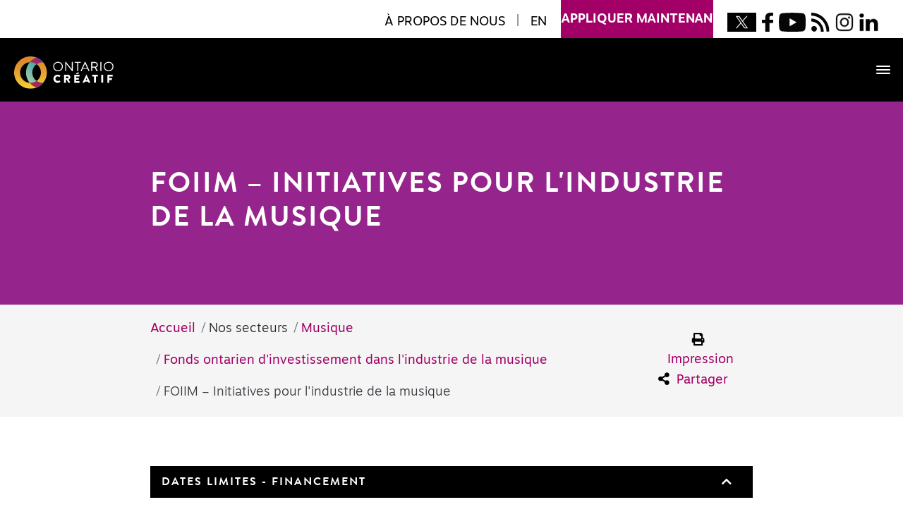

--- FILE ---
content_type: text/html; charset=UTF-8
request_url: https://www.ontariocreates.ca/fr/our-sectors/music/ontario-music-investment-fund/omif-music-industry-initiatives
body_size: 127432
content:
<!DOCTYPE html><html lang="fr" class="h-100"><head><meta charset="utf-8"><meta http-equiv="x-ua-compatible" content="ie=edge"><meta name="human" content="agos"><meta name="viewport" content="width=device-width, minimum-scale=1"><meta http-equiv="X-UA-Compatible" content="IE=edge" /><link rel="apple-touch-icon" sizes="180x180" href="/favicons/apple-touch-icon.png"><link rel="icon" type="image/png" sizes="32x32" href="/favicons/favicon-32x32.png"><link rel="icon" type="image/png" sizes="16x16" href="/favicons/favicon-16x16.png"><link rel="manifest" href="/favicons/site.webmanifest"><link rel="mask-icon" href="/favicons/safari-pinned-tab.svg" color="#5bbad5"><meta name="msapplication-TileColor" content="#da532c"><meta name="theme-color" content="#ffffff"><link rel="dns-prefetch" href="https://www.ontariocreates.ca/"><link rel="preconnect" href="https://www.ontariocreates.ca/" crossorigin=""><link rel="stylesheet" href="https://www.ontariocreates.ca/assets/css/site.min.css"><link rel="stylesheet" href="https://use.typekit.net/xpe7szm.css"><link rel="stylesheet" href="https://cdn.jsdelivr.net/npm/swiper@11/swiper-bundle.min.css"><link rel="stylesheet" href="https://www.ontariocreates.ca/assets/css/celebrating-ontario.css"><link rel="stylesheet" href="https://www.ontariocreates.ca/assets/css/trillium.css"><link rel="stylesheet" href="https://www.ontariocreates.ca/assets/css/extra.css"><!-- Global Site Tag (gtag.js) - Google Analytics --><script async src="https://www.googletagmanager.com/gtag/js?id=G-LT4LRPYC0S"></script><script>
                window.dataLayer = window.dataLayer || [];
                function gtag() {
                    dataLayer.push(arguments);
                }
                gtag('js', new Date());
                gtag('config', 'G-LT4LRPYC0S');
            </script><meta name="Generator" content="Flip PDF Professional (MAC) 2.5.26 at http://www.flipbuilder.com" /><script src="https://cdn.userway.org/widget.js" data-account="98vtn1cB45"></script><title>FOIIM – Initiatives pour l&#039;industrie de la musique</title><meta name="generator" content="SEOmatic">
<meta name="referrer" content="no-referrer-when-downgrade">
<meta name="robots" content="all">
<meta content="fr_CA" property="og:locale">
<meta content="en_EN" property="og:locale:alternate">
<meta content="Ontario Creates" property="og:site_name">
<meta content="website" property="og:type">
<meta content="https://www.ontariocreates.ca/fr/our-sectors/music/ontario-music-investment-fund/omif-music-industry-initiatives" property="og:url">
<meta content="FOIIM – Initiatives pour l&#039;industrie de la musique" property="og:title">
<meta name="twitter:card" content="summary_large_image">
<meta name="twitter:creator" content="@">
<meta name="twitter:title" content="FOIIM – Initiatives pour l&#039;industrie de la musique">
<link href="https://www.ontariocreates.ca/fr/our-sectors/music/ontario-music-investment-fund/omif-music-industry-initiatives" rel="canonical">
<link href="https://www.ontariocreates.ca/fr" rel="home">
<link href="https://www.ontariocreates.ca/fr/our-sectors/music/ontario-music-investment-fund/omif-music-industry-initiatives" rel="alternate" hreflang="fr-ca">
<link href="https://www.ontariocreates.ca/our-sectors/music/ontario-music-investment-fund/omif-music-industry-initiatives" rel="alternate" hreflang="x-default">
<link href="https://www.ontariocreates.ca/our-sectors/music/ontario-music-investment-fund/omif-music-industry-initiatives" rel="alternate" hreflang="en">
<style>.question p{
    display: inline;
}
</style></head><body class="fr "><div id="fb-root"></div><header ><div id="skip"><a href="#main">Skip to main content</a></div><div class="container-fluid"><div id="topNav" class="d-flex justify-content-lg-end justify-content-between d-print-none"><div class="d-inline-flex"><div id="lang" class=""><ul class="list-inline"><li class="list-inline-item px-1" tabindex="-1"><a class="text-uppercase" href="/fr/about-us" tabindex="0" role="button">À propos de nous</a></li><li class="list-inline-item px-1"><span>|</span></li><li class="list-inline-item px-1"><a class="text-uppercase" href="https://www.ontariocreates.ca/our-sectors/music/ontario-music-investment-fund/omif-music-industry-initiatives">EN</a></li></ul></div></div><div class="d-none d-lg-inline-flex position-relative mx-3"><div id="applyNowContainer"><div id="applyNow"><a href="https://apply.ontariocreates.ca/" target="_blank" class="text-uppercase  w-100 motiva-bold">appliquer maintenant <span class="hide-offscreen">(opens new window)</span></a></div></div></div><div class="d-inline-flex"><div class="social-icons"><ul class="social list-inline my-0 mr-lg-3"><li class="list-inline-item mx-1 twitter"><a href="https://twitter.com/ONcreatif" target="_blank"><img src="https://www.ontariocreates.ca/uploads/icons/Twitter-X-Logo-003.jpg" class="img-fluid" alt="Twitter header link"/><span class="hide-offscreen">(opens new window)</span></a></li><li class="list-inline-item mx-1 facebook"><a href="https://www.facebook.com/OntarioCreates" target="_blank"><img src="https://www.ontariocreates.ca/uploads/icons/facebook_icon_blk.svg" class="img-fluid" alt="Facebook header link"/><span class="hide-offscreen">(opens new window)</span></a></li><li class="list-inline-item mx-1 youtube"><a href="https://www.youtube.com/channel/UCQL6rY0HvzBy-TUQfHMBsoQ" target="_blank"><img src="https://www.ontariocreates.ca/uploads/icons/youtune_icon_blk.svg" class="img-fluid" alt="Youtube header link"/><span class="hide-offscreen">(opens new window)</span></a></li><li class="list-inline-item mx-1 rss"><a href="/rss-feed-subscription" target="_blank"><img src="https://www.ontariocreates.ca/uploads/icons/rss_icon_blk.svg" class="img-fluid" alt="RSS header link"/><span class="hide-offscreen">(opens new window)</span></a></li><li class="list-inline-item mx-1 instagram"><a href="https://www.instagram.com/ontariocreates" target="_blank"><img src="https://www.ontariocreates.ca/uploads/icons/IG-icon-bw-web.png" class="img-fluid" alt="Instagram header link"/><span class="hide-offscreen">(opens new window)</span></a></li><li class="list-inline-item mx-1 linkedin"><a href="https://www.linkedin.com/company/ontario-creates" target="_blank"><img src="https://www.ontariocreates.ca/uploads/icons/LinkedIn-icon-bw-web.png" class="img-fluid" alt="LinkedIn header link"/><span class="hide-offscreen">(opens new window)</span></a></li></ul></div></div></div></div><nav aria-label="Site menu" class="site-header navbar navbar-expand-custom navbar-dark bg-dark clearfix px-0 px-xl-3"><div class="container-fluid h-100"><a class="navbar-brand" href="/fr"><img src="https://www.ontariocreates.ca/uploads/logo/L_OC_FR_4C_Reverse-FR.svg" alt="ontario create offical logo" class="img-fluid"/></a><button id="toggler" class="navbar-toggler mr-3 border-0" type="button" data-toggle="collapse" data-target="#" aria-controls="navbars" aria-expanded="false" aria-label="Toggle navigation"><span class="ico-menu"><span class="bar">&nbsp;</span><span class="bar">&nbsp;</span><span class="bar">&nbsp;</span></span></button><button id="close" class="text-white btn border-0 p-3"><i class="far fa-times-circle" aria-hidden="true"><span class="sr-only">Menu Close Button</span></i></button><div class="collapse navbar-collapse bg-dark" id="navbars"><ul class="navbar-nav mr-auto"><li id="nav-173" class="nav-item dropdown data-class-our-sectors"><a 
                                class="nav-link  dropdown-toggle text-uppercase font-weight-bold" 
                                data-toggle="dropdown" aria-haspopup="true" aria-expanded="false" 
                                href="https://www.ontariocreates.ca/fr/our-sectors" 
                                data-class="active" 
                                data-class=""
                            >
                                Nos secteurs
                            </a><div class="dropdown-menu px-0 px-xl-3 bg-dark pb-md-5" aria-labelledby="nav-173"><div class="container-fluid"><div class="row no-gutters w-100"><div class="col-md child-container"><div id="nav-188" class=" px-1 py-0 h-100 d-block"><div class="child"><a 
                                                                    href="https://www.ontariocreates.ca/fr/our-sectors/book"  
                                                                    data-url="https://www.ontariocreates.ca/fr/our-sectors/book" 
                                                                    class="px-0 text-uppercase"
                                                                    data-slug="book" 
                                                                    data-class=""
                                                                >
                                                                    Livres
                                                                </a></div><ul class="list-unstyled d-none d-xl-block sub-child"><li id="nav-21627" class=""><a 
                                                                        class="nav-link p-0 text-capitalize" 
                                                                        href="https://www.ontariocreates.ca/fr/our-sectors/book/tax-credit-1" 
                                                                        data-id="21627"  
                                                                        data-class=""
                                                                    >
                                                                        Crédits d’impôt
                                                                    </a></li><li id="nav-463" class=""><a 
                                                                        class="nav-link p-0 text-capitalize" 
                                                                        href="https://www.ontariocreates.ca/fr/our-sectors/book/book-fund" 
                                                                        data-id="463"  
                                                                        data-class=""
                                                                    >
                                                                        Financement
                                                                    </a></li><li id="nav-417594" class=""><a 
                                                                        class="nav-link p-0 text-capitalize" 
                                                                        href="https://www.ontariocreates.ca/fr/our-sectors/book/trillium-book-award-new" 
                                                                        data-id="417594"  
                                                                        data-class=""
                                                                    >
                                                                        Prix littéraire Trillium
                                                                    </a></li><li id="nav-60207" class=""><a 
                                                                        class="nav-link p-0 text-capitalize" 
                                                                        href="https://www.ontariocreates.ca/fr/our-sectors/book/business-initiatives" 
                                                                        data-id="60207"  
                                                                        data-class=""
                                                                    >
                                                                        Initiatives d’affaires
                                                                    </a></li><li id="nav-599" class=""><a 
                                                                        class="nav-link p-0 text-capitalize" 
                                                                        href="https://www.ontariocreates.ca/fr/our-sectors/book/research-industry-information" 
                                                                        data-id="599"  
                                                                        data-class=""
                                                                    >
                                                                        Renseignements sectoriels et recherche
                                                                    </a></li><li id="nav-631" class=""><a 
                                                                        class="nav-link p-0 text-capitalize" 
                                                                        href="https://www.ontariocreates.ca/fr/our-sectors/book/success-stories" 
                                                                        data-id="631"  
                                                                        data-class=""
                                                                    >
                                                                        Histoires de succès
                                                                    </a></li></ul></div></div><div class="col-md child-container"><div id="nav-205" class=" px-1 py-0 h-100 d-block"><div class="child"><a 
                                                                    href="https://www.ontariocreates.ca/fr/our-sectors/film-tv"  
                                                                    data-url="https://www.ontariocreates.ca/fr/our-sectors/film-tv" 
                                                                    class="px-0 text-uppercase"
                                                                    data-slug="film-tv" 
                                                                    data-class=""
                                                                >
                                                                    Cinéma et télévision
                                                                </a></div><ul class="list-unstyled d-none d-xl-block sub-child"><li id="nav-30210" class=""><a 
                                                                        class="nav-link p-0 text-capitalize" 
                                                                        href="https://www.ontariocreates.ca/fr/our-sectors/film-tv/tax-credits" 
                                                                        data-id="30210"  
                                                                        data-class=""
                                                                    >
                                                                        Crédits d’impôt
                                                                    </a></li><li id="nav-696" class=""><a 
                                                                        class="nav-link p-0 text-capitalize" 
                                                                        href="https://www.ontariocreates.ca/fr/our-sectors/film-tv/film-fund" 
                                                                        data-id="696"  
                                                                        data-class=""
                                                                    >
                                                                        Financement
                                                                    </a></li><li id="nav-674" class=""><a 
                                                                        class="nav-link p-0 customLink text-capitalize" 
                                                                        href="https://www.ontariocreates.ca/filmcommission/fr/home" 
                                                                        target="_blank"
                                                                        data-id="674"  
                                                                        data-class=""
                                                                    >
                                                                        Bureau du cinéma
                                                                                                                                                    <span class="hide-offscreen">(opens new window)</span></a></li><li id="nav-5460" class=""><a 
                                                                        class="nav-link p-0 text-capitalize" 
                                                                        href="https://www.ontariocreates.ca/fr/our-sectors/film-tv/in-production-1" 
                                                                        data-id="5460"  
                                                                        data-class=""
                                                                    >
                                                                        En cours de réalisation
                                                                    </a></li><li id="nav-60292" class=""><a 
                                                                        class="nav-link p-0 text-capitalize" 
                                                                        href="https://www.ontariocreates.ca/fr/our-sectors/film-tv/business-initiatives" 
                                                                        data-id="60292"  
                                                                        data-class=""
                                                                    >
                                                                        Initiatives d&#039;affaires
                                                                    </a></li><li id="nav-705" class=""><a 
                                                                        class="nav-link p-0 text-capitalize" 
                                                                        href="https://www.ontariocreates.ca/fr/our-sectors/film-tv/research-industry-information" 
                                                                        data-id="705"  
                                                                        data-class=""
                                                                    >
                                                                        Renseignements sectoriels et recherche
                                                                    </a></li><li id="nav-716" class=""><a 
                                                                        class="nav-link p-0 text-capitalize" 
                                                                        href="https://www.ontariocreates.ca/fr/our-sectors/film-tv/success-stories" 
                                                                        data-id="716"  
                                                                        data-class=""
                                                                    >
                                                                        Histoires de succès
                                                                    </a></li></ul></div></div><div class="col-md child-container"><div id="nav-223" class=" px-1 py-0 h-100 d-block"><div class="child"><a 
                                                                    href="https://www.ontariocreates.ca/fr/our-sectors/interactive"  
                                                                    data-url="https://www.ontariocreates.ca/fr/our-sectors/interactive" 
                                                                    class="px-0 text-uppercase"
                                                                    data-slug="interactive" 
                                                                    data-class=""
                                                                >
                                                                    Produits MIN
                                                                </a></div><ul class="list-unstyled d-none d-xl-block sub-child"><li id="nav-30353" class=""><a 
                                                                        class="nav-link p-0 text-capitalize" 
                                                                        href="https://www.ontariocreates.ca/fr/our-sectors/interactive/tax-credit" 
                                                                        data-id="30353"  
                                                                        data-class=""
                                                                    >
                                                                        Crédits d&#039;impôt
                                                                    </a></li><li id="nav-739" class=""><a 
                                                                        class="nav-link p-0 text-capitalize" 
                                                                        href="https://www.ontariocreates.ca/fr/our-sectors/interactive/interactive-digital-media-fund" 
                                                                        data-id="739"  
                                                                        data-class=""
                                                                    >
                                                                        Financement
                                                                    </a></li><li id="nav-60387" class=""><a 
                                                                        class="nav-link p-0 text-capitalize" 
                                                                        href="https://www.ontariocreates.ca/fr/our-sectors/interactive/business-initiatives" 
                                                                        data-id="60387"  
                                                                        data-class=""
                                                                    >
                                                                        Initiatives d&#039;affaires
                                                                    </a></li><li id="nav-750" class=""><a 
                                                                        class="nav-link p-0 text-capitalize" 
                                                                        href="https://www.ontariocreates.ca/fr/our-sectors/interactive/research-industry-information" 
                                                                        data-id="750"  
                                                                        data-class=""
                                                                    >
                                                                        Renseignements sectoriels et recherche
                                                                    </a></li><li id="nav-761" class=""><a 
                                                                        class="nav-link p-0 text-capitalize" 
                                                                        href="https://www.ontariocreates.ca/fr/our-sectors/interactive/success-stories" 
                                                                        data-id="761"  
                                                                        data-class=""
                                                                    >
                                                                        Histoires de succès
                                                                    </a></li></ul></div></div><div class="col-md child-container"><div id="nav-239" class=" px-1 py-0 h-100 d-block"><div class="child"><a 
                                                                    href="https://www.ontariocreates.ca/fr/our-sectors/magazine"  
                                                                    data-url="https://www.ontariocreates.ca/fr/our-sectors/magazine" 
                                                                    class="px-0 text-uppercase"
                                                                    data-slug="magazine" 
                                                                    data-class=""
                                                                >
                                                                    Revues
                                                                </a></div><ul class="list-unstyled d-none d-xl-block sub-child"><li id="nav-771" class=""><a 
                                                                        class="nav-link p-0 text-capitalize" 
                                                                        href="https://www.ontariocreates.ca/fr/our-sectors/magazine/magazine-fund" 
                                                                        data-id="771"  
                                                                        data-class=""
                                                                    >
                                                                        Financement
                                                                    </a></li><li id="nav-6051" class=""><a 
                                                                        class="nav-link p-0 text-capitalize" 
                                                                        href="https://www.ontariocreates.ca/fr/our-sectors/magazine/business-initiatives-1" 
                                                                        data-id="6051"  
                                                                        data-class=""
                                                                    >
                                                                        Initiatives d&#039;affaires
                                                                    </a></li><li id="nav-782" class=""><a 
                                                                        class="nav-link p-0 text-capitalize" 
                                                                        href="https://www.ontariocreates.ca/fr/our-sectors/magazine/research-industry-information" 
                                                                        data-id="782"  
                                                                        data-class=""
                                                                    >
                                                                        Renseignements sectoriels et recherche
                                                                    </a></li><li id="nav-793" class=""><a 
                                                                        class="nav-link p-0 text-capitalize" 
                                                                        href="https://www.ontariocreates.ca/fr/our-sectors/magazine/success-stories" 
                                                                        data-id="793"  
                                                                        data-class=""
                                                                    >
                                                                        Histoires de succès
                                                                    </a></li></ul></div></div><div class="col-md child-container"><div id="nav-252" class=" px-1 py-0 h-100 d-block"><div class="child"><a 
                                                                    href="https://www.ontariocreates.ca/fr/our-sectors/music"  
                                                                    data-url="https://www.ontariocreates.ca/fr/our-sectors/music" 
                                                                    class="px-0 text-uppercase"
                                                                    data-class="active" 
                                                                    data-class=""
                                                                >
                                                                    Musique
                                                                </a></div><ul class="list-unstyled d-none d-xl-block sub-child"><li id="nav-815" class=""><a 
                                                                        class="nav-link p-0 text-capitalize" 
                                                                        href="https://www.ontariocreates.ca/fr/our-sectors/music/ontario-music-investment-fund" 
                                                                        data-id="815"  
                                                                        data-class=""
                                                                    >
                                                                        Financement
                                                                    </a></li><li id="nav-230206" class=""><a 
                                                                        class="nav-link p-0 text-capitalize" 
                                                                        href="https://www.ontariocreates.ca/fr/our-sectors/music/acceleration-program" 
                                                                        data-id="230206"  
                                                                        data-class=""
                                                                    >
                                                                        PROGRAMME AccélératiON
                                                                    </a></li><li id="nav-60453" class=""><a 
                                                                        class="nav-link p-0 text-capitalize" 
                                                                        href="https://www.ontariocreates.ca/fr/our-sectors/music/business-initiatives" 
                                                                        data-id="60453"  
                                                                        data-class=""
                                                                    >
                                                                        Initiatives d&#039;affaires
                                                                    </a></li><li id="nav-274" class=""><a 
                                                                        class="nav-link p-0 text-capitalize" 
                                                                        href="https://www.ontariocreates.ca/fr/our-sectors/music/research-industry-information" 
                                                                        data-id="274"  
                                                                        data-class=""
                                                                    >
                                                                        Renseignements sectoriels et recherche
                                                                    </a></li><li id="nav-825" class=""><a 
                                                                        class="nav-link p-0 text-capitalize" 
                                                                        href="https://www.ontariocreates.ca/fr/our-sectors/music/success-stories" 
                                                                        data-id="825"  
                                                                        data-class=""
                                                                    >
                                                                        Histoires de succès
                                                                    </a></li></ul></div></div></div></div></div></li><li id="nav-894" class="nav-item dropdown data-class-tax-incentives"><a 
                                class="nav-link  dropdown-toggle text-uppercase font-weight-bold" 
                                data-toggle="dropdown" aria-haspopup="true" aria-expanded="false" 
                                href="https://www.ontariocreates.ca/fr/tax-incentives" 
                                data-slug="tax-incentives" 
                                data-class=""
                            >
                                Incitatifs fiscaux
                            </a><div class="dropdown-menu px-0 px-xl-3 bg-dark pb-md-5 single-nav" aria-labelledby="nav-894"><div class="container-fluid"><ul class="list-unstyled m-0"><li id="nav-12828" class="subMenu"><a 
                                                            class="nav-link default text-uppercase" 
                                                            href="https://www.ontariocreates.ca/fr/tax-incentives/obptc" 
                                                            data-id="12828" 
                                                            data-class=""
                                                        >
                                                            Crédit d’impôt de l’Ontario pour les maisons d’édition (CIOME)
                                                        </a></li><li id="nav-22402" class="subMenu"><a 
                                                            class="nav-link default text-uppercase" 
                                                            href="https://www.ontariocreates.ca/fr/tax-incentives/ofttc" 
                                                            data-id="22402" 
                                                            data-class=""
                                                        >
                                                            Crédit d’impôt pour la production cinématographique et télévisuelle ontarienne (CIPCTO)
                                                        </a></li><li id="nav-22803" class="subMenu"><a 
                                                            class="nav-link default text-uppercase" 
                                                            href="https://www.ontariocreates.ca/fr/tax-incentives/opstc" 
                                                            data-id="22803" 
                                                            data-class=""
                                                        >
                                                            Crédit d’impôt de l’Ontario pour les services de production (CIOSP)
                                                        </a></li><li id="nav-22932" class="subMenu"><a 
                                                            class="nav-link default text-uppercase" 
                                                            href="https://www.ontariocreates.ca/fr/tax-incentives/ocase" 
                                                            data-id="22932" 
                                                            data-class=""
                                                        >
                                                            Crédit d’impôt de l’Ontario pour les effets spéciaux et l’animation informatiques (CIOESAI)
                                                        </a></li><li id="nav-14936" class="subMenu"><a 
                                                            class="nav-link default text-uppercase" 
                                                            href="https://www.ontariocreates.ca/fr/tax-incentives/oidmtc" 
                                                            data-id="14936" 
                                                            data-class=""
                                                        >
                                                            Crédit d’impôt de l’Ontario pour les produits multimédias interactifs numériques (CIOPMIN)
                                                        </a></li></ul></div></div></li><li id="nav-105458" class="nav-item dropdown data-class-film-commission-1"><a 
                                class="nav-link  customLink text-uppercase font-weight-bold text-nowrap" 
                                href="https://www.ontariocreates.ca/filmcommission/fr/home"  
                                data-url="https://www.ontariocreates.ca/filmcommission/fr/home" 
                                target="_blank"
                                data-slug="film-commission-1" 
                                data-class=""
                            >
                                Bureau du cinéma 
                                                                    <span class="hide-offscreen">(opens new window)</span></a><div class="dropdown-menu px-0 px-xl-3 bg-dark pb-md-5 single-nav" aria-labelledby="nav-105458"><div class="container-fluid"><ul class="list-unstyled m-0"></ul></div></div></li><li id="nav-1136" class="nav-item dropdown data-class-investment-programs"><a 
                                class="nav-link  dropdown-toggle text-uppercase font-weight-bold" 
                                data-toggle="dropdown" aria-haspopup="true" aria-expanded="false" 
                                href="https://www.ontariocreates.ca/fr/investment-programs" 
                                data-slug="investment-programs" 
                                data-class=""
                            >
                                Programmes d’investissement
                            </a><div class="dropdown-menu px-0 px-xl-3 bg-dark pb-md-5" aria-labelledby="nav-1136"><div class="container-fluid"><div class="row no-gutters w-100"><div class="col-md child-container"><div id="nav-5164" class=" px-1 py-0 h-100 d-block"><div class="child"><span 
                                                                    class="px-0 text-uppercase navitem-nolink"
                                                                    data-slug="content-creation" 
                                                                    data-class=""
                                                                >
                                                                    Création de contenu
                                                                </span></div><ul class="list-unstyled d-none d-xl-block sub-child"><li id="nav-408470" class=""><a 
                                                                        class="nav-link p-0 text-capitalize" 
                                                                        href="https://www.ontariocreates.ca/fr/investment-programs/content-creation/intellectual-property-fund" 
                                                                        data-id="408470"  
                                                                        data-class=""
                                                                    >
                                                                        Fonds pour la PI
                                                                    </a></li><li id="nav-24431" class=""><a 
                                                                        class="nav-link p-0 text-capitalize" 
                                                                        href="https://www.ontariocreates.ca/fr/investment-programs/content-creation/idm-fund" 
                                                                        data-id="24431"  
                                                                        data-class=""
                                                                    >
                                                                        Fonds d&#039;Ontario Créatif pour les produits multimédias interactifs numériques
                                                                    </a></li><li id="nav-414086" class=""><a 
                                                                        class="nav-link p-0 text-capitalize" 
                                                                        href="https://www.ontariocreates.ca/fr/investment-programs/content-creation/idm-fund-2" 
                                                                        data-id="414086"  
                                                                        data-class=""
                                                                    >
                                                                        Fonds pour la production cinématographique
                                                                    </a></li><li id="nav-5187" class=""><a 
                                                                        class="nav-link p-0 text-capitalize" 
                                                                        href="https://www.ontariocreates.ca/fr/investment-programs/content-creation/ontario-music-fund" 
                                                                        data-id="5187"  
                                                                        data-class=""
                                                                    >
                                                                        Fonds ontarien d&#039;investissement dans l&#039;industrie de la musique
                                                                    </a></li></ul></div></div><div class="col-md child-container"><div id="nav-5194" class=" px-1 py-0 h-100 d-block"><div class="child"><span 
                                                                    class="px-0 text-uppercase navitem-nolink"
                                                                    data-slug="business-development" 
                                                                    data-class=""
                                                                >
                                                                    Développement des activités
                                                                </span></div><ul class="list-unstyled d-none d-xl-block sub-child"><li id="nav-5201" class=""><a 
                                                                        class="nav-link p-0 text-capitalize" 
                                                                        href="https://www.ontariocreates.ca/fr/investment-programs/business-development/book-fund" 
                                                                        data-id="5201"  
                                                                        data-class=""
                                                                    >
                                                                        Fonds du livre
                                                                    </a></li><li id="nav-5211" class=""><a 
                                                                        class="nav-link p-0 text-capitalize" 
                                                                        href="https://www.ontariocreates.ca/fr/investment-programs/business-development/magazine-fund" 
                                                                        data-id="5211"  
                                                                        data-class=""
                                                                    >
                                                                        Fonds d&#039;aide aux éditeurs de revues
                                                                    </a></li><li id="nav-5218" class=""><a 
                                                                        class="nav-link p-0 customLink text-capitalize" 
                                                                        href="https://digitallibrary.ontariocreates.ca/digitallibrary/default.aspx" 
                                                                        target="_blank"
                                                                        data-id="5218"  
                                                                        data-class=""
                                                                    >
                                                                        Bureau du cinéma
                                                                                                                                                    <span class="hide-offscreen">(opens new window)</span></a></li><li id="nav-5225" class=""><a 
                                                                        class="nav-link p-0 text-capitalize" 
                                                                        href="https://www.ontariocreates.ca/fr/investment-programs/business-development/ontario-music-fund" 
                                                                        data-id="5225"  
                                                                        data-class=""
                                                                    >
                                                                        Fonds ontarien d&#039;investissement dans l&#039;industrie de la musique
                                                                    </a></li></ul></div></div><div class="col-md child-container"><div id="nav-5251" class=" px-1 py-0 h-100 d-block"><div class="child"><span 
                                                                    class="px-0 text-uppercase navitem-nolink"
                                                                    data-slug="international-development" 
                                                                    data-class=""
                                                                >
                                                                    Développement international
                                                                </span></div><ul class="list-unstyled d-none d-xl-block sub-child"><li id="nav-5259" class=""><a 
                                                                        class="nav-link p-0 text-capitalize" 
                                                                        href="https://www.ontariocreates.ca/fr/investment-programs/international-development/export-global-market" 
                                                                        data-id="5259"  
                                                                        data-class=""
                                                                    >
                                                                        Développement des marchés internationaux
                                                                    </a></li><li id="nav-5283" class=""><a 
                                                                        class="nav-link p-0 text-capitalize" 
                                                                        href="https://www.ontariocreates.ca/fr/investment-programs/international-development/ontario-music-fund" 
                                                                        data-id="5283"  
                                                                        data-class=""
                                                                    >
                                                                        Fonds ontarien d&#039;investissement dans l&#039;industrie de la musique
                                                                    </a></li></ul></div></div><div class="col-md child-container"><div id="nav-5291" class=" px-1 py-0 h-100 d-block"><div class="child"><span 
                                                                    class="px-0 text-uppercase navitem-nolink"
                                                                    data-slug="industry-development" 
                                                                    data-class=""
                                                                >
                                                                    Développement de l’industrie
                                                                </span></div><ul class="list-unstyled d-none d-xl-block sub-child"><li id="nav-5319" class=""><a 
                                                                        class="nav-link p-0 text-capitalize" 
                                                                        href="https://www.ontariocreates.ca/fr/investment-programs/industry-development/business-intelligence-program" 
                                                                        data-id="5319"  
                                                                        data-class=""
                                                                    >
                                                                        Programme de veille stratégique
                                                                    </a></li><li id="nav-18264" class=""><a 
                                                                        class="nav-link p-0 text-capitalize" 
                                                                        href="https://www.ontariocreates.ca/fr/investment-programs/industry-development/industry-development-program" 
                                                                        data-id="18264"  
                                                                        data-class=""
                                                                    >
                                                                        Programme de développement de l’industrie
                                                                    </a></li><li id="nav-5299" class=""><a 
                                                                        class="nav-link p-0 text-capitalize" 
                                                                        href="https://www.ontariocreates.ca/fr/investment-programs/industry-development/interactive-digital-media-fund" 
                                                                        data-id="5299"  
                                                                        data-class=""
                                                                    >
                                                                        Fonds pour les produits multimédias interactifs numériques
                                                                    </a></li><li id="nav-5327" class=""><a 
                                                                        class="nav-link p-0 text-capitalize" 
                                                                        href="https://www.ontariocreates.ca/fr/investment-programs/industry-development/ontario-music-fund" 
                                                                        data-id="5327"  
                                                                        data-class=""
                                                                    >
                                                                        Fonds ontarien d&#039;investissement dans l&#039;industrie de la musique
                                                                    </a></li></ul></div></div><div class="col-md child-container"><div id="nav-5352" class=" px-1 py-0 h-100 d-block"><div class="child"><span 
                                                                    class="px-0 text-uppercase navitem-nolink"
                                                                    data-slug="marketing-promotion" 
                                                                    data-class=""
                                                                >
                                                                    Commercialisation et promotion
                                                                </span></div><ul class="list-unstyled d-none d-xl-block sub-child"><li id="nav-5360" class=""><a 
                                                                        class="nav-link p-0 text-capitalize" 
                                                                        href="https://www.ontariocreates.ca/fr/investment-programs/marketing-promotion/book-fund" 
                                                                        data-id="5360"  
                                                                        data-class=""
                                                                    >
                                                                        Fonds du livre
                                                                    </a></li><li id="nav-77481" class=""><a 
                                                                        class="nav-link p-0 text-capitalize" 
                                                                        href="https://www.ontariocreates.ca/fr/investment-programs/marketing-promotion/film-fund" 
                                                                        data-id="77481"  
                                                                        data-class=""
                                                                    >
                                                                        Fonds pour la production cinématographique
                                                                    </a></li><li id="nav-5387" class=""><a 
                                                                        class="nav-link p-0 text-capitalize" 
                                                                        href="https://www.ontariocreates.ca/fr/investment-programs/marketing-promotion/interactive-digital-media-fund" 
                                                                        data-id="5387"  
                                                                        data-class=""
                                                                    >
                                                                        Fonds pour les produits multimédias interactifs numériques
                                                                    </a></li><li id="nav-5368" class=""><a 
                                                                        class="nav-link p-0 text-capitalize" 
                                                                        href="https://www.ontariocreates.ca/fr/investment-programs/marketing-promotion/magazine-fund" 
                                                                        data-id="5368"  
                                                                        data-class=""
                                                                    >
                                                                        Fonds d&#039;aide aux éditeurs de revues
                                                                    </a></li><li id="nav-5376" class=""><a 
                                                                        class="nav-link p-0 customLink text-capitalize" 
                                                                        href="https://digitallibrary.ontariocreates.ca/digitallibrary/default.aspx" 
                                                                        target="_blank"
                                                                        data-id="5376"  
                                                                        data-class=""
                                                                    >
                                                                        Bureau du cinéma
                                                                                                                                                    <span class="hide-offscreen">(opens new window)</span></a></li><li id="nav-5395" class=""><a 
                                                                        class="nav-link p-0 text-capitalize" 
                                                                        href="https://www.ontariocreates.ca/fr/investment-programs/marketing-promotion/ontario-music-fund" 
                                                                        data-id="5395"  
                                                                        data-class=""
                                                                    >
                                                                        Fonds ontarien d&#039;investissement dans l&#039;industrie de la musique
                                                                    </a></li></ul></div></div></div></div></div></li><li id="nav-1145" class="nav-item dropdown data-class-research"><a 
                                class="nav-link  dropdown-toggle text-uppercase font-weight-bold" 
                                data-toggle="dropdown" aria-haspopup="true" aria-expanded="false" 
                                href="https://www.ontariocreates.ca/fr/research" 
                                data-slug="research" 
                                data-class=""
                            >
                                Recherche
                            </a><div class="dropdown-menu px-0 px-xl-3 bg-dark pb-md-5 single-nav" aria-labelledby="nav-1145"><div class="container-fluid"><ul class="list-unstyled m-0"><li id="nav-5869" class="subMenu"><a 
                                                            class="nav-link default text-uppercase" 
                                                            href="https://www.ontariocreates.ca/fr/research/business-intelligence-program" 
                                                            data-id="5869" 
                                                            data-class=""
                                                        >
                                                            Programme de veille stratégique
                                                        </a></li><li id="nav-5411" class="subMenu"><a 
                                                            class="nav-link default text-uppercase" 
                                                            href="https://www.ontariocreates.ca/fr/research/industry-profile" 
                                                            data-id="5411" 
                                                            data-class=""
                                                        >
                                                            Profils sectoriels
                                                        </a></li><li id="nav-76648" class="subMenu"><a 
                                                            class="nav-link default text-uppercase" 
                                                            href="https://www.ontariocreates.ca/fr/research/information-and-links" 
                                                            data-id="76648" 
                                                            data-class=""
                                                        >
                                                            Renseignements et liens
                                                        </a></li><li id="nav-5857" class="subMenu"><a 
                                                            class="nav-link default text-uppercase" 
                                                            href="https://www.ontariocreates.ca/fr/research/business-intelligence-bulletin" 
                                                            data-id="5857" 
                                                            data-class=""
                                                        >
                                                            Bulletin de veille stratégique
                                                        </a></li><li id="nav-76899" class="subMenu"><a 
                                                            class="nav-link customLink text-uppercase" 
                                                            href="https://researchlibrary.ontariocreates.ca/Landing.aspx" 
                                                            target="_blank"
                                                            data-id="76899"  
                                                            data-class=""
                                                        >
                                                        Bibliothèque de Recherche
                                                                                                                    <span class="hide-offscreen">(opens new window)</span></a></li><li id="nav-76890" class="subMenu"><a 
                                                            class="nav-link shadowPage text-uppercase" 
                                                            href="https://www.ontariocreates.ca/fr/research/podcasts" 
                                                            data-id="76890" 
                                                            data-class=""
                                                        >
                                                            Balados
                                                        </a></li><li id="nav-5139" class="subMenu"><a 
                                                            class="nav-link research text-uppercase" 
                                                            href="https://www.ontariocreates.ca/fr/research/research-funded-by-ontario-creates" 
                                                            data-id="5139" 
                                                            data-class=""
                                                        >
                                                            Recherches financées par Ontario Créatif
                                                        </a></li><li id="nav-5403" class="subMenu"><a 
                                                            class="nav-link default text-uppercase" 
                                                            href="https://www.ontariocreates.ca/fr/research/statistics" 
                                                            data-id="5403" 
                                                            data-class=""
                                                        >
                                                            Statistiques
                                                        </a></li><li id="nav-5421" class="subMenu"><a 
                                                            class="nav-link submissions text-uppercase" 
                                                            href="https://www.ontariocreates.ca/fr/research/submissions-to-other-levels-of-government" 
                                                            data-id="5421" 
                                                            data-class=""
                                                        >
                                                            Mémoires soumis auprès d’autres ordres de gouvernement
                                                        </a></li></ul></div></div></li><li id="nav-1156" class="nav-item dropdown data-class-business-initiatives"><a 
                                class="nav-link  dropdown-toggle text-uppercase font-weight-bold" 
                                data-toggle="dropdown" aria-haspopup="true" aria-expanded="false" 
                                href="https://www.ontariocreates.ca/fr/business-initiatives" 
                                data-slug="business-initiatives" 
                                data-class=""
                            >
                                Initiatives d’affaires
                            </a><div class="dropdown-menu px-0 px-xl-3 bg-dark pb-md-5 single-nav" aria-labelledby="nav-1156"><div class="container-fluid"><ul class="list-unstyled m-0"><li id="nav-5450" class="subMenu"><a 
                                                            class="nav-link default text-uppercase" 
                                                            href="https://www.ontariocreates.ca/fr/business-initiatives/digital-dialogue" 
                                                            data-id="5450" 
                                                            data-class=""
                                                        >
                                                            Série de discussions
                                                        </a></li><li id="nav-5441" class="subMenu"><a 
                                                            class="nav-link default text-uppercase" 
                                                            href="https://www.ontariocreates.ca/fr/business-initiatives/la-journée-pour-la-pi" 
                                                            data-id="5441" 
                                                            data-class=""
                                                        >
                                                            La Journée pour la PI
                                                        </a></li><li id="nav-5433" class="subMenu"><a 
                                                            class="nav-link default text-uppercase" 
                                                            href="https://www.ontariocreates.ca/fr/business-initiatives/international-financing-forum" 
                                                            data-id="5433" 
                                                            data-class=""
                                                        >
                                                            Forum sur le financement international (ffi)
                                                        </a></li></ul></div></div></li><li id="nav-search" class="nav-item"><div id="searchIconWrapperMobile"><a href="/fr/search/results"><img class="thin-search-icon" src="/assets/images/icons/search_icon.png" alt="Maginifying Glass - Search Icon"></a></div></li></ul></div><div id="searchIconWrapper" class="float-right"><a id="search-icon" href="#"><img class="thin-search-icon" src="/assets/images/icons/search_icon.png" alt="Maginifying Glass - Search Icon"></a></div></div></nav><div class="searchContainer"><div class="searchFieldContainer"><form action="/fr/search/results/"><label for="query" class="hide-offscreen">Search Query</label><input type="text" id="query" name="q" placeholder="Enter search term"/><input type="submit" value="submit" class="hide-offscreen"/></form><a href="#"><img id="searchClose" class="search-close" src="/assets/images/icons/close_icon.png" alt="Close Button"></a></div></div></header><noscript>Your browser does not support JavaScript!</noscript><main id="main" class="flex-shrink-0" tabindex="-1"><div id="page-entry"><div class="banner default-banner py-5-small w-100 position-relative oc-linear-gradient d-print-none"><div class="container position-relative"><h1 class="m-0 py-0 py-md-5 text-white text-center text-md-left h-banner">FOIIM – Initiatives pour l&#039;industrie de la musique</h1></div></div><div class="container position-relative d-none d-print-block"><div><img height="100" src="https://www.ontariocreates.ca/uploads/logo/L_OC_FR_RGB.png" alt="Official Ontario Creates Logo"/></div><h1 class="mt-3">FOIIM – Initiatives pour l&#039;industrie de la musique</h1></div><div id="breadcrumb-wrapper" class="mb-0 d-print-none"><div class="container"><div class="d-flex justify-content-between align-items-center"><nav aria-label="breadcrumb" class="my-auto d-none d-md-block"><ol class="breadcrumb"><li class="breadcrumb-item"><a href="/fr">Accueil</a></li><li class="breadcrumb-item text-capitalize"><span>Nos secteurs</span></li><li class="breadcrumb-item text-capitalize"><a href="https://www.ontariocreates.ca/fr/our-sectors/music">Musique</a></li><li class="breadcrumb-item text-capitalize"><a href="https://www.ontariocreates.ca/fr/our-sectors/music/ontario-music-investment-fund">Fonds ontarien d&#039;investissement dans l&#039;industrie de la musique</a></li><li class="breadcrumb-item active text-capitalize" aria-current="page"><span>FOIIM – Initiatives pour l&#039;industrie de la musique</span></li></ol></nav><div class="tools my-auto"><ul class="list-inline"><li class="list-inline-item"><button id="print"  onclick="window.print();"><i class="fas fa-print text-dark">&nbsp;</i>
							Impression</button></li><li class="list-inline-item"><button id="share"  data-toggle="modal" data-target="#shareModal"><i class="fas fa-share-alt text-dark">&nbsp;</i>
							Partager</button></li></ul></div></div></div></div><div class="modal fade" id="shareModal" tabindex="-1" role="dialog" aria-labelledby="shareModalLabel" aria-hidden="true"><div class="modal-dialog modal-dialog-centered" role="document"><div class="modal-content"><div class="modal-header"><h1 class="modal-title" id="shareModalLabel">Share This Page</h1><button type="button" class="close" data-dismiss="modal" aria-label="Close"><span aria-hidden="true">&times;</span></button></div><div class="modal-body"><p id="shareURL" class="p-3 text-center">https://www.ontariocreates.ca/fr/our-sectors/music/ontario-music-investment-fund/omif-music-industry-initiatives</p><ul class="list-inline text-center"><li class="list-inline-item"><button class="btn btn-primary" id="copyURL"><i class="far fa-copy" aria-hidden="true"><span class="sr-only hide-offscreen" aria-hidden="true">Copy Button</span></i></button></li><li class="list-inline-item"><button class="btn btn-primary" id="shareFB"><i class="fab fa-facebook-f" aria-hidden="true"><span class="sr-only hide-offscreen" aria-hidden="true">Facebook Button</span></i></button></li><li class="list-inline-item"><button id="shareTwitter" class="btn btn-primary" onclick="shareTwitter()"><i class="fab fa-twitter" aria-hidden="true"><span class="sr-only" aria-hidden="true">Twitter Button</span></i></button></li><li class="list-inline-item"><a class="btn btn-primary" href="mailTo:reception@ontariocreates.ca"><i class="far fa-envelope" aria-hidden="true"><span class="sr-only hide-offscreen" aria-hidden="true">Email Button</span></i></a></li></ul></div><div class="modal-footer"><button type="button" class="btn btn-secondary" data-dismiss="modal" title="Cancel Button">Cancel</button></div></div></div></div><div class="sector container"></div><div class="default-page container mb-5 mt-3"><div class="row"><div class="col-md-12 col-print-12"><div class="deadlines_block"><h2>
    DATES LIMITES - FINANCEMENT
        <a class="btn btn-primary collapsed" data-toggle="collapse" href="#collapseDeadline" role="button" aria-expanded="false" aria-controls="collapseExample">&nbsp;</a></h2><div class="collapse deadlines-fold" id="collapseDeadline"><div class="deadlines-container"><div class="row"><div class="col-md-2 sectorCol"><div class="row"><div class="col-md-12 cycleCol"><p class="sector">Musique :</p><p class="subSector">Création musicale</span></div></div></div><div class="col-md-10 deadlines-col"><div class="row"><div class="col-md-6 cycleCol"><p class="cycle">Date limite 1</p>
                        30 avril 2025
                        <br/>
                        17 h 00 EST
                        </div><div class="col-md-6 cycleCol"><p class="cycle">Date limite 2</p>
                        11 septembre 2025
                        <br/>
                        17 h 00 EST
                        </div></div></div></div></div><div class="deadlines-container"><div class="row"><div class="col-md-2 sectorCol"><div class="row"><div class="col-md-12 cycleCol"><p class="sector">Musique :</p><p class="subSector">Initiatives pour l&#039;industrie de la musique</span></div></div></div><div class="col-md-10 deadlines-col"><div class="row"><div class="col-md-12 cycleCol"><p class="cycle">Date Limite</p>
                        23 octobre 2025
                        <br/>
                        17 h 00 EST
                        </div></div></div></div></div><div class="deadlines-container"><div class="row"><div class="col-md-2 sectorCol"><div class="row"><div class="col-md-12 cycleCol"><p class="sector">Musique :</p><p class="subSector">Développement des marchés internationaux pour les imprésarios</span></div></div></div><div class="col-md-10 deadlines-col"><div class="row"><div class="col-md-12 cycleCol"><p class="cycle">DATE LIMITE</p>
                        18 juin 2025
                        <br/>
                        17 h 00 EST
                        </div></div></div></div></div><div class="deadlines-container"><div class="row"><div class="col-md-2 sectorCol"><div class="row"><div class="col-md-12 cycleCol"><p class="sector">Musique :</p><p class="subSector">Promotion des concerts</span></div></div></div><div class="col-md-10 deadlines-col"><div class="row"><div class="col-md-12 cycleCol"><p class="cycle">Date Limite</p>
                        16 octobre 2025
                        <br/>
                        17 h 00 EST
                        </div></div></div></div></div></div></div><!-- content.type --><!-- TEST --><!-- Separator section --><div class="block-separator separator-normal separator-without-line"></div><!-- content.type --><div class="block-richtext redactor" style="padding: 0.5em 0;"><p>Le volet Initiatives pour l’industrie de la musique (volet IIM) du Fonds ontarien d’investissement dans l’industrie de la musique (FOIIM) offre un soutien aux associations professionnelles et aux organismes de services établis dans le domaine de la musique en Ontario afin de proposer des initiatives, des événements et des activités qui renforcent, soutiennent et stimulent la croissance économique et culturelle de l’industrie de la musique de l’Ontario.</p><p>Le volet IIM accordera un financement aux demandeurs retenus qui s'engagent dans des initiatives stratégiques et collectives ayant une incidence à long terme sur la croissance et la pérennité du secteur de la musique en augmentant les parts de marché et les ventes, en favorisant l'innovation et en renforçant la capacité régionale. Les activités admissibles comprennent : le développement professionnel, la formation, l'analyse commerciale et les activités d'exportation (y compris la présentation des talents de l'Ontario).<br></p></div><!-- content.type --><!-- TEST --><!-- Separator section --><div class="block-separator separator-normal separator-with-line"></div><!-- content.type --><div class="block-richtext redactor" style="padding: 0.5em 0;"><h2>Date Limite - Fermée</h2><p>Le volet IIM du FOIIM a une période continue de réception des demandes, et les demandes peuvent être présentées depuis le lancement du programme jusqu’au jeudi <strong>23 octobre 2025 à 17 h (heure de l’Est)</strong>.</p><p>Les demandeurs recevront une réponse dans les 8 à 10 semaines suivant la présentation de leur demande.</p><p>Veuillez noter que les demandes présentées après le 30 septembre 2025 seront examinées en même temps que celles reçues à la date limite finale du programme, ce qui entraînera un délai de réponse plus long.<br></p></div><!-- content.type --><!-- TEST --><!-- Separator section --><div class="block-separator separator-normal separator-with-line"></div><!-- content.type --><div class="block-richtext redactor" style="padding: 0.5em 0;"><h2>FINANCEMENT DISPONIBLE</h2><p>Le financement est fourni sous forme de subventions directes pour les coûts des activités admissibles. Le volet IIM du FOIIM exige des demandeurs qu’ils fournissent une contribution de contrepartie afin de garantir un rendement du capital investi maximal de l’investissement provincial. Les demandeurs doivent présenter des résultats clairs et mesurables qui correspondent aux objectifs du volet Initiatives pour l’industrie de la musique.</p><ul><li>Les activités doivent avoir lieu dans une période de dépenses de 12 mois (maximum) se terminant au plus tard le 31 décembre 2026.</li><li>Les dépenses peuvent commencer dès qu’une demande a été présentée (aux risques du demandeur), à condition qu’un certificat d’assurance valide soit en place.</li></ul><ul><li>Pour les activités liées à un événement (p. ex. présentations promotionnelles, conférences, programmes de formation destinés au public), les demandes doivent être présentées au moins <u>8 semaines avant</u> l’événement.</li><li>La demande de financement minimale est de 10 000 $.</li></ul><p>Les demandeurs peuvent présenter plus d’une demande dans le cadre de ce programme, à condition que le total de la demande de financement ne dépasse pas le montant maximal de 300 000 $.</p></div><!-- content.type --><!-- TEST --><!-- Separator section --><div class="block-separator separator-normal separator-with-line"></div><!-- content.type --><div class="block-richtext redactor" style="padding: 0.5em 0;"><h2>DEMANDEURS ADMISSIBLES</h2><p>Associations commerciales de l’industrie de la musique et organismes de services dans le secteur de la musique</p><p>Remarque : Les conditions d’admissibilité complètes figurent dans les <a href="https://www.ontariocreates.ca/uploads/OMIF/Eng/Industry-Initiatives/OMIF-Music-Industry-Initiatives-Guidelines-2025-26.pdf" target="_blank">lignes directrices du volet IIM.</a><br></p><p><em></em></p></div><!-- content.type --><!-- TEST --><!-- Separator section --><div class="block-separator separator-extra separator-with-line"></div><!-- content.type --><div class="block-richtext redactor" style="padding: 0.5em 0;"><h2>Processus de demande</h2><p><em><strong></strong></em>Les nouveaux demandeurs doivent contacter le Bureau ontarien de promotion de la musique (BOPM) au moins trois semaines avant la date limite de présentation des demandes pour discuter de leur admissibilité. Les demandes de renseignements doivent être envoyées par courriel à <a href="mailto:omo@ontariocreates.ca">omo@ontariocreates.ca</a>. </p><ul><li>Les demandes doivent être présentées par voie électronique sur le Portail de demande en ligne (PDL) d’Ontario Créatif, à l’adresse <a href="https://apply.ontariocreates.ca" rel="noopener" target="_blank">https://apply.ontariocreates.ca</a></li><li>Les demandeurs qui ne possèdent pas de compte utilisateur sur le PDL doivent se rendre à l’adresse <a href="https://apply.ontariocreates.ca/" rel="noopener" target="_blank">https://apply.ontariocreates.ca/</a> et cliquer sur « Inscrivez-vous ». Pour obtenir de l’aide, rendez-vous sur le site Web d’Ontario Créatif pour consulter le <a href="https://www.ontariocreates.ca/uploads/IT/OAP/French/Online-Appplication-Portal-Quick-Guide_fr.pdf" target="_blank">Guide démarrage du PDL</a>.</li><li>Pour obtenir une aide technique, veuillez communiquer avec le centre d’assistance du PDL à l’adresse <a href="mailto:applyhelp@ontariocreates.ca">applyhelp@ontariocreates.ca</a>.</li><li>Les demandeurs sont fortement encouragés à commencer le processus de demande tôt afin de disposer de suffisamment de temps pour compiler et fournir les informations nécessaires. La demande peut être remplie progressivement, en sauvegardant les informations au fur et à mesure qu'elles sont saisies. Une fois sauvegardées, il est possible de revenir en arrière et de modifier ou ajouter des informations jusqu'à ce que la demande soit complète et prête à être présentée.</li></ul><p><br></p><p>Les demandes en retard ne seront pas prises en compte aux fins de financement.</p><p>Une discussion préalable avec Ontario Créatif concernant l’admissibilité d’un organisme ou d’une activité ne garantit pas le financement.</p><ul></ul></div><!-- content.type --><!-- TEST --><!-- Separator section --><div class="block-separator separator-normal separator-with-line"></div><!-- content.type --><div class="block-richtext redactor" style="padding: 0.5em 0;"><h2>Séances d’information</h2><p>Les auteurs de demande intéressés sont vivement encouragés à assister à l'une des prochaines séances d'information sur le Fonds d’Ontario Créatif pour le volet Initiatives pour l'industrie de la musique.</p><p>Veuillez remplir le formulaire d'inscription en ligne avant 17 h (heure de l'Est) la veille de la séance d'information.</p><p><br></p><table><tbody><tr><td width="197"><p><strong>Séance d'information #1</strong></p></td><td width="480"><p><strong>INSCRIPTION FERMÉE</strong></p></td></tr><tr><td width="197"><p>Date :</p></td><td width="480"><p>mardi, 22 avril, 2025</p></td></tr><tr><td width="197"><p>Heure :</p></td><td width="480"><p>10 h 30&nbsp;à 11 h 30, HE</p></td></tr></tbody></table><p></p><p>La participation à un webinaire ne remplace pas la lecture des lignes directrices. Veuillez lire les lignes directrices.</p><p><br></p><table><tbody><tr><td width="197"><p><strong>Séance d'information #2</strong></p></td><td width="480"><p><strong>INSCRIPTION FERMÉE</strong></p></td></tr><tr><td width="197"><p>Date :</p></td><td width="480"><p>jeudi, 14 août, 2025</p></td></tr><tr><td width="197"><p>Heure :</p></td><td width="480"><p>10 h 30 à 11 h 30,  HE</p></td></tr></tbody></table><p><a href="https://www.ontariocreates.ca/uploads/OMIF/Fr/Industry-Initiatives/FOIIM-2025-26-MII-Webinaire.pdf" target="_blank">"Cliquez ici pour voir les diapositives de la séance d'information".</a></p><p><strong>La participation à un webinaire ne remplace pas la lecture des lignes directrices. Veuillez lire les lignes directrices</strong></p><p><br><br></p></div><!-- content.type --><!-- TEST --><!-- Separator section --><div class="block-separator separator-normal separator-with-line"></div><!-- content.type --><!-- TEST --><!-- Separator section --><div class="block-separator separator-normal separator-without-line"></div><!-- content.type --><div class="assets-download"><!-- If the title field is empty, use the asset's title --><!-- Case-insensitive --><!-- If it's the first asset, print header and open list --><h2>DOCUMENTS DU PROGRAMME</h2><ul><li class="list-unstyled"><a href="https://www.ontariocreates.ca/uploads/OMIF/Fr/Industry-Initiatives/FOIIM-Lignes-directrices-du-volet-Initiatives-pour-lindustrie-de-la-musique-2024-25.pdf" target="_blank">
						FOIIM - Lignes directrices du volet initiatives pour l&#039;industrie de la musique 2025-26
						<span class="hide-offscreen">(opens new window)</span></a>&nbsp;<i class="fas fa-file-pdf"></i></li><!-- If the title field is empty, use the asset's title --><!-- Case-insensitive --><li class="list-unstyled"><a href="https://www.ontariocreates.ca/uploads/OMIF/Fr/Industry-Initiatives/FOIIM-volet-initiatives-pour-l%E2%80%99industrie-de-la-musique-mod%C3%A8le-de-budget-dactivit%C3%A9s-2025-2026.xlsx" target="_blank">
						FOIIM - volet Initiatives pour l’industrie de la musique modèle de budget d&#039;activités
						<span class="hide-offscreen">(opens new window)</span></a>&nbsp;<i class="fas fa-file-excel"></i></li><!-- If the title field is empty, use the asset's title --><!-- Case-insensitive --><li class="list-unstyled"><a href="https://www.ontariocreates.ca/uploads/OMIF/Fr/Affidavit-de-l%E2%80%99auteur-de-la-demande.pdf" target="_blank">
						Affidavit de l’auteur de la demande
						<span class="hide-offscreen">(opens new window)</span></a>&nbsp;<i class="fas fa-file-pdf"></i></li><!-- If the title field is empty, use the asset's title --><!-- Case-insensitive --><li class="list-unstyled"><a href="https://www.ontariocreates.ca/uploads/OMIF/Fr/Music-Creation/OC-Ontario-Music-Office-Program-Policies-2025-26-FR.pdf" target="_blank">
						Politiques relatives aux programmes d’Ontario Créatif
						<span class="hide-offscreen">(opens new window)</span></a>&nbsp;<i class="fas fa-file-pdf"></i></li><!-- If the title field is empty, use the asset's title --><!-- Case-insensitive --><li class="list-unstyled"><a href="https://www.ontariocreates.ca/uploads/Conseils-pour-r%C3%A9ussir.pdf" target="_blank">
						Conseils pour présenter une demande
						<span class="hide-offscreen">(opens new window)</span></a>&nbsp;<i class="fas fa-file-pdf"></i></li><!-- Close list if at least one asset exists --></ul></div><!-- TO BE DELETED --><!-- content.type --><div class="block-richtext redactor" style="padding: 0.5em 0;"><p><a href="https://www.ontariocreates.ca/fr/our-sectors/music/ontario-music-investment-fund/omif-music-industry-initiatives/learn-more-2-1-2-1-2-1-3" target="_blank">Formulaire de demande/Portail de demande en ligne</a></p><p></p><p>Les demandeurs sont encouragés à examiner attentivement les lignes directrices et les politiques du programme et, le cas échéant, à enregistrer les renseignements relatifs à l'entreprise sur le PDL. </p></div><!-- content.type --><!-- TEST --><!-- Separator section --><div class="block-separator separator-normal separator-without-line"></div><!-- content.type --><!-- TEST --><!-- Separator section --><div class="block-separator separator-normal separator-with-line"></div><!-- content.type --><div class="block-richtext redactor" style="padding: 0.5em 0;"><h2>Demandes de renseignements&nbsp;</h2><p>Coordonnateur de programme<br>
416-572-0436<br><a href="mailto:OMO@ontariocreates.ca" title="OMO@ontariocreates.ca" target="_blank">OMO@ontariocreates.ca</a></p><p>Les demandes de renseignements doivent être présentées par voie électronique sur le Portail de demande en ligne (PDL) d’Ontario Créatif, à l’adresse&nbsp;<a title="applyhelp@ontariocreates.ca" href="mailto:applyhelp@ontariocreates.ca" target="_blank">applyhelp@ontariocreates.ca</a>.</p><p>Pour être informé des prochaines dates limites et des mises à jour du programme, veuillez vous&nbsp;<a href="https://www.ontariocreates.ca/fr/about-us/subscribe" title="abonner" target="_blank">abonner</a>&nbsp;en indiquant vos coordonnées complètes, y compris votre nom complet, le nom de votre entreprise et votre numéro de téléphone, ainsi que le nom du programme qui vous intéresse.</p></div><!-- content.type --><!-- entry.contentBlock --><div class="faqContainer block-faq-by-category"><h2 id="faq">FOIRE AUX QUESTIONS</h2><hr/><h3 class="sc">FOIIM questions d’ordre général</h3><ul class="list-unstyled mb-5"><li class="categories"><a class="collapsed question" data-toggle="collapse" href="#entry-182697" role="button" aria-expanded="false" aria-controls="collapseExample"><span>1.&nbsp;</span><p>Qu’est-ce que le Fonds ontarien d’investissement dans l’industrie de la musique (FOIIM)?</p></a><div class="collapse" id="entry-182697"><div class="entry pl-5 py-3 answer"><p>Le FOIIM (anciennement Fonds ontarien de promotion de la musique) a été lancé en 2020 pour fournir des investissements ciblés en matière de développement économique de l’industrie musicale dynamique et diversifiée de la province. </p><p><strong>Principaux buts du programme :</strong></p><ul><li>Concentrer les ressources sur les entreprises du secteur de la musique à fort potentiel de croissance, en :<ul><li>fournissant des investissements visant à stimuler la croissance à long terme; </li><li>optimisant le rendement du capital investi et en améliorant les possibilités offertes aux nouveaux talents.</li></ul></li><li>Renforcer le soutien aux étapes déterminantes de la carrière des artistes.</li></ul><p><strong>Le FOIIM comporte quatre volets :</strong></p><ul><li>Création musicale</li><li>Initiatives pour l’industrie de la musique</li><li>Développement des marchés internationaux pour les impresarios</li><li>Promotion des concerts</li></ul></div></div></li><li class="categories"><a class="collapsed question" data-toggle="collapse" href="#entry-183629" role="button" aria-expanded="false" aria-controls="collapseExample"><span>2.&nbsp;</span><p>Qui pourra présenter une demande au FOIIM?</p></a><div class="collapse" id="entry-183629"><div class="entry pl-5 py-3 answer"><p>Le programme offre un soutien par le biais de quatre volets – les auteurs de demande incluent :</p><ul><li>Volet Création musicale — les maisons de       disques nationales et multinationales et les éditeurs de musique       nationaux admissibles. L’admissibilité en tant que maison de disques       nationale peut s’étendre aux artistes-entrepreneurs francophones, noirs,       autochtones et de couleur à fort potentiel d’autodiffusion.</li><li>Volet Initiatives pour l’industrie de la       musique — les associations commerciales de l’industrie de la musique et       les associations de services dans l’industrie de la musique admissibles.</li><li>Volet Développement des marchés internationaux pour les impresarios —soutien aux sociétés d'imprésarios admissibles pour participer à des activités nationales et internationales correspondant à une stratégie de croissance de l'entreprise.</li><li>Volet Promotion des concerts — les       promoteurs et diffuseurs de musique nationaux (y compris les festivals)<ul><li>Les promoteurs et diffuseurs de musique nationaux ayant des revenus inférieurs à 1 million de dollars qui répondent aux critères d’admissibilité du FOIIM et du Expérience Ontario ne peuvent pas recevoir de financement des deux programmes pour le même événement dans la même période d’activité. Les promoteurs et diffuseurs de musique nationaux (y compris les festivals) ayant des revenus supérieurs à 1 million de dollars qui répondent aux critères d’admissibilité du <a href="https://forms.mgcs.gov.on.ca/en/dataset/on00525" target="_blank" rel="noreferrer noopener">Expérience Ontario</a> ne sont PAS admissibles à présenter une demande au FOIIM.</li><li>Les promoteurs et diffuseurs de musique nationaux ayant des revenus supérieurs à 1 million de dollars qui ne répondent pas aux critères d’admissibilité du Expérience Ontario peuvent être considérés comme admissibles au soutien du FOIIM. Veuillez communiquer avec le BOPM au moins deux semaines avant la date limite de présentation des demandes pour discuter de votre admissibilité</li><li>Les nouveaux auteurs de demande sont vivement encouragés à  communiquer avec le BOPM au moins deux semaines avant la date limite de présentation des demandes pour discuter de leur admissibilité.</li></ul></li></ul></div></div></li><li class="categories"><a class="collapsed question" data-toggle="collapse" href="#entry-183637" role="button" aria-expanded="false" aria-controls="collapseExample"><span>3.&nbsp;</span><p>Qu’entend le FOIIM par « artiste émergent »? N’ai-je la possibilité de présenter une demande qu’à l’égard d’artistes émergents?</p></a><div class="collapse" id="entry-183637"><div class="entry pl-5 py-3 answer"><p>Aux termes du FOIIM, un artiste émergent s’entend d’un artiste ou d’un groupe n’ayant pas reçu de disque d’or au Canada au cours des 6 dernières années et n’ayant pas reçu plus de 3 disques d’or dans sa carrière (le disque d’or correspond actuellement à 40 000 unités équivalentes à un album vendues). Le disque d’or est un repère utile pour identifier les artistes dont la carrière est à un stade précoce. Si vous ne savez pas avec certitude quel est le statut d’un artiste, consultez <a href="https://musiccanada.com/gold-platinum/" target="_blank" rel="noreferrer noopener">https://musiccanada.com/gold-platinum/</a>. </p><p><br /></p><p>Dans la mesure où la signification du terme « émergent » est susceptible de varier en fonction de l’artiste/du genre/de la communauté, d’autres définitions du terme « artiste émergent » pourront être prises en considération si elles sont accompagnées d’arguments sensés. Les auteurs de demande peuvent présenter cette dernière à l’égard d’activités qui soutiennent des artistes qui en sont à tout stade de leur carrière, mais le financement des artistes émergents sera prioritaire.</p><p><br /></p><p>Les auteurs de demande peuvent présenter cette dernière à l’égard d’activités qui soutiennent des artistes canadiens qui en sont à tout stade de leur carrière, mais le financement des artistes émergents sera prioritaire.</p></div></div></li><li class="categories"><a class="collapsed question" data-toggle="collapse" href="#entry-183641" role="button" aria-expanded="false" aria-controls="collapseExample"><span>4.&nbsp;</span><p>Quelle est la définition d’un « artiste canadien »?</p></a><div class="collapse" id="entry-183641"><div class="entry pl-5 py-3 answer"><p></p><p>Un « artiste canadien » doit avoir la citoyenneté canadienne ou le statut d’immigrant admis. Un groupe canadien est défini comme comptant plusieurs membres dont la moitié au moins sont des citoyens canadiens ou des résidents permanents.</p><p></p></div></div></li></ul><h3 class="sc">FOIIM – Initiatives pour l&#039;industrie de la musique</h3><ul class="list-unstyled mb-5"><li class="categories"><a class="collapsed question" data-toggle="collapse" href="#entry-201433" role="button" aria-expanded="false" aria-controls="collapseExample"><span>1.&nbsp;</span><p>Comment fonctionne la période d'admissibilité?</p></a><div class="collapse" id="entry-201433"><div class="entry pl-5 py-3 answer"><p>Étant donné que le volet Initiatives pour l’industrie de la musique est assorti d’une « date limite continue », les demandes peuvent être présentées depuis le lancement du programme jusqu’au 23 octobre 2025 à 17 heures (heure de l’Est). Les activités doivent se dérouler dans une période de 12 mois (maximum) se terminant au plus tard le 31 décembre 2026. Les dépenses peuvent commencer dès qu’une demande a été soumise, à condition qu’un certificat d’assurance valide soit en place. </p><p><br /></p><p>Remarque : Les demandeurs qui décident de commencer les dépenses avant l’approbation du financement le font à leurs propres risques.</p><p><br /></p><p>Pour les activités liées à un événement (p. ex. présentations promotionnelles, conférences, programmes de formation destinés au public), les demandes doivent être présentées au moins <u>8 semaines avant</u> l’événement.</p></div></div></li></ul><h3 class="sc">FOIIM QUESTIONS D&#039;ORDRE TECHNIQUE</h3><ul class="list-unstyled mb-5"><li class="categories"><a class="collapsed question" data-toggle="collapse" href="#entry-183646" role="button" aria-expanded="false" aria-controls="collapseExample"><span>1.&nbsp;</span><p>Combien d’exercices les états financiers exigés doivent-ils couvrir?</p></a><div class="collapse" id="entry-183646"><div class="entry pl-5 py-3 answer"><p>Les états financiers de l’exercice financier le plus récent et de l’exercice précédent, pour un total de deux séries d’états financiers, sont requis. Les états financiers doivent être à jour et datés dans les six mois suivant la fin de l’exercice financier de l’auteur de la demande.<br /></p></div></div></li><li class="categories"><a class="collapsed question" data-toggle="collapse" href="#entry-183666" role="button" aria-expanded="false" aria-controls="collapseExample"><span>2.&nbsp;</span><p>Au moment de présenter une demande, ma société viendra tout juste d’atteindre la fin de son exercice financier et les états financiers vérifiés ne seront pas disponibles avant deux mois. Sommes-nous inadmissibles</p></a><div class="collapse" id="entry-183666"><div class="entry pl-5 py-3 answer"><p>Les états financiers doivent être à jour et datés dans les six mois suivant la fin de l’exercice financier de l’auteur de la demande.</p><ul><li>Des états financiers préparés à l’interne seront acceptés pour les demandes de 15 000 dollars ou moins (Nota : le montant minimum demandé est de 10 000 dollars).</li><li>Des états financiers d'au moins un rapport de mission de compilation seront acceptés pour les demandes dont le montant est supérieur à 15 000 dollars et inférieur ou égal à 150 000 dollars. Les états financiers doivent être préparés et signés par un comptable tiers qui est membre en règle d'une association provinciale des Comptables professionnels agréés (CPA).</li><li>Nous exigeons des états financiers avec rapport de mission d’examen ou audités par un expert-comptable indépendant à l’égard des demandes d’un montant supérieur à 150 000 dollars.</li></ul></div></div></li><li class="categories"><a class="collapsed question" data-toggle="collapse" href="#entry-183670" role="button" aria-expanded="false" aria-controls="collapseExample"><span>3.&nbsp;</span><p>Quelle est la définition d’un « établissement stable » en Ontario?</p></a><div class="collapse" id="entry-183670"><div class="entry pl-5 py-3 answer"><p>« Établissement stable » s’entend généralement d’un lieu fixe d’affaires. Cependant, la question de savoir si un lieu fixe d’affaires est un « établissement stable » est une question de fait devant être résolue au cas par cas. Lorsqu’ils ont interprété le terme « établissement stable », les tribunaux ont tenu compte de facteurs tels que le degré de contrôle de la société sur le lieu d’affaires, le</p></div></div></li><li class="categories"><a class="collapsed question" data-toggle="collapse" href="#entry-183675" role="button" aria-expanded="false" aria-controls="collapseExample"><span>4.&nbsp;</span><p>Quelle est la définition d’une « société sous contrôle canadien »?</p></a><div class="collapse" id="entry-183675"><div class="entry pl-5 py-3 answer"><p>« Société sous contrôle canadien » s’entend généralement d’une société détenue à plus de 50 % par des Canadiens, aux termes des articles 26 à 28 de la <em>Loi sur Investissement Canada</em> (Canada).</p></div></div></li><li class="categories"><a class="collapsed question" data-toggle="collapse" href="#entry-183683" role="button" aria-expanded="false" aria-controls="collapseExample"><span>5.&nbsp;</span><p>Dois-je faire figurer des montants spécifiques en dollars dans le budget au titre des déplacements, de l’hébergement et des repas?</p></a><div class="collapse" id="entry-183683"><div class="entry pl-5 py-3 answer"><p>Les voyages en avion devraient se faire en classe économie et être réservés au moins 30 jours avant le déplacement. Les frais d’hébergement devraient être modérés et tenir compte de la moyenne des prix par nuitée s’appliquant à la destination/l’activité, et les frais journaliers sont plafonnés à 75 dollars canadiens par jour pour les déplacements au Canada et à 100 dollars canadiens par jour pour les déplacements à l’étranger (y compris les repas quotidiens et les frais accessoires).</p></div></div></li><li class="categories"><a class="collapsed question" data-toggle="collapse" href="#entry-183687" role="button" aria-expanded="false" aria-controls="collapseExample"><span>6.&nbsp;</span><p>Puis-je inclure le coût des dépenses en immobilisations (acquisition d’équipement, de logiciels, etc.) dans mon budget des activités?</p></a><div class="collapse" id="entry-183687"><div class="entry pl-5 py-3 answer"><p>Comme indiqué dans les lignes directrices du FOIIM, les coûts liés aux dépenses en immobilisations (c’est-à-dire l’équipement, les logiciels) sont limités à des situations spécifiques. Dans les situations où il est permis d’inclure les coûts liés aux dépenses en immobilisations dans le budget des activités, l’auteur de la demande peut uniquement inclure la « dépense d’amortissement » associée au coût de la dépense en immobilisations. Si une immobilisation est louée, il est permis d’inclure le coût réel de la location.</p><p><br /></p><p>La dépense d’amortissement de chaque dépense en immobilisations doit être calculée selon la méthode d’amortissement prescrite dans les lignes directrices de chaque volet du programme (c’est-à-dire méthode linéaire, % du coût). Consultez les lignes directrices pertinentes pour déterminer le montant maximal de la dépense d’amortissement pouvant être incluse dans le budget des activités.</p></div></div></li><li class="categories"><a class="collapsed question" data-toggle="collapse" href="#entry-183691" role="button" aria-expanded="false" aria-controls="collapseExample"><span>7.&nbsp;</span><p>Les dépenses énumérées dans le budget des activités et le rapport des coûts incluent-elles les taxes sur les ventes (TPS/TVH, TVP, TVA)?</p></a><div class="collapse" id="entry-183691"><div class="entry pl-5 py-3 answer"><p>Non. Les taxes recouvrables par le bénéficiaire ne peuvent pas être incluses dans le budget des activités ou déclarées en tant que coûts admissibles dans le rapport final des coûts.</p></div></div></li><li class="categories"><a class="collapsed question" data-toggle="collapse" href="#entry-183695" role="button" aria-expanded="false" aria-controls="collapseExample"><span>8.&nbsp;</span><p>Qu’est-ce qu’une opération entre apparentés?</p></a><div class="collapse" id="entry-183695"><div class="entry pl-5 py-3 answer"><p>Des parties sont apparentées lorsque l’une des parties a la capacité d’exercer, directement ou indirectement, un contrôle, un contrôle conjoint ou une influence notable sur l’autre. Deux parties ou plus sont apparentées lorsqu’elles sont soumises à un contrôle commun, à un contrôle conjoint ou à une influence notable commune. Les membres de la direction et les proches parents comptent également au nombre des apparentés.</p><p><br /></p><p>Une opération entre apparentés est un transfert de ressources économiques ou d’obligations entre des apparentés, ou la prestation de services par une partie à un apparenté, indépendamment du fait qu’une contrepartie soit donnée ou non. Les parties à l’opération sont apparentées avant que l’opération n’ait lieu. Lorsque la relation découle de l’opération, celle-ci n’est pas une opération entre apparentés.</p><p><br /></p><p>Le contrôle d’une société représente le pouvoir de définir, de manière durable et sans le concours de tiers, les politiques stratégiques de cette société en matière d’exploitation, d’investissement et de financement.</p><p><br /></p><p>Le contrôle conjoint d’une activité économique est le partage en vertu d’un accord contractuel du pouvoir de définir, de manière durable, les politiques stratégiques d’une société en matière d’exploitation, d’investissement et de financement.</p><p><br /></p><p>L’influence notable exercée sur une société est la capacité d’influer sur les politiques stratégiques de cette société en matière d’exploitation, d’investissement et de financement.</p><p><br /></p><p>[Cette définition est directement tirée du paragraphe 3840.03 de la Collection Normes et recommandations de l’ICCA].</p></div></div></li><li class="categories"><a class="collapsed question" data-toggle="collapse" href="#entry-183699" role="button" aria-expanded="false" aria-controls="collapseExample"><span>9.&nbsp;</span><p>Qu’est-ce qu’une société associée?</p></a><div class="collapse" id="entry-183699"><div class="entry pl-5 py-3 answer"><p>Deux sociétés sont associées l’une à l’autre au cours d’une année d’imposition si, à un moment donné de l’année :</p><ul><li>l’une contrôle l’autre,       directement ou indirectement, de quelque manière que ce soit;</li><li>la même personne ou le même       groupe de personnes contrôle les deux sociétés, directement ou       indirectement, de quelque manière que ce soit;</li><li>la personne qui contrôle l’une       des deux sociétés, directement ou indirectement, de quelque manière que       ce soit, est liée à la personne qui contrôle l’autre société, directement       ou indirectement, de quelque manière que ce soit, et l’une de ces       personnes est propriétaire d’au moins 25 % des actions émises d’une       catégorie, non exclue, du capital-actions de chaque société;</li><li>la personne qui contrôle l’une       des deux sociétés, directement ou indirectement, de quelque manière que       ce soit, est liée à chaque membre du groupe de personnes qui contrôle       l’autre société, directement ou indirectement, de quelque manière que ce       soit, et cette personne est propriétaire d’au moins 25 % des actions       émises d’une catégorie, non exclue, du capital-actions de l’autre       société;</li><li>chaque membre du groupe lié qui       contrôle l’une des deux sociétés, directement ou indirectement, de       quelque manière que ce soit, est lié à tous les membres du groupe lié qui       contrôle l’autre société, directement ou indirectement, de quelque       manière que ce soit, et une ou plusieurs des personnes membres des deux       groupes liés sont propriétaires, seuls ou ensemble, d’au moins 25 %       des actions émises d’une catégorie, non exclue, du capital-actions de       chaque société.</li></ul><p>[Cette définition est tirée directement du paragraphe 256 (1) de la <em>Loi de l’impôt sur le revenu</em> (Canada)].</p></div></div></li><li class="categories"><a class="collapsed question" data-toggle="collapse" href="#entry-183703" role="button" aria-expanded="false" aria-controls="collapseExample"><span>10.&nbsp;</span><p>Quels frais considère-t-on comme des frais recouvrables?</p></a><div class="collapse" id="entry-183703"><div class="entry pl-5 py-3 answer"><p>Il s’agit d’une somme d’argent perçue par un artiste et/ou du coût des biens ou services offerts en vertu d’un accord d’enregistrement, de licence, d’édition, de prestation ou de service; le montant recouvrable est ensuite reversé à la maison de disques ou à l’éditeur, généralement au taux de la part des droits d’auteur de l’artiste et/ou d’autres formes de revenus. Les frais recouvrables sont généralement remboursés à l’offrant en premier lieu, ce qui signifie que l’artiste ne perçoit aucune redevance jusqu’au recouvrement.</p><p><br /></p><p>Les auteurs de demande sont tenus de stipuler les frais recouvrables, le cas échéant. Dans certains cas, le financement versé aux auteurs de demande admissibles au titre du FOIIM en ce qui concerne les dépenses liées aux artistes et les investissements n’est pas recouvrable.</p></div></div></li><li class="categories"><a class="collapsed question" data-toggle="collapse" href="#entry-183707" role="button" aria-expanded="false" aria-controls="collapseExample"><span>11.&nbsp;</span><p>Concernant le financement provenant de sources privées, comment le faire figurer dans mon plan de financement (c’est-à-dire le Radio Starmaker Fund et les parts de FACTOR provenant de radiodiffuseurs privés)?</p></a><div class="collapse" id="entry-183707"><div class="entry pl-5 py-3 answer"><p></p><p>Par souci de cohérence, le FOIIM considérera tout financement obtenu de FACTOR comme à moitié public et à moitié privé. Le Radio Starmaker Fund est entièrement privé. Les auteurs de demande doivent faire figurer le financement provenant de ces entités dans les lignes appropriées de la section consacrée aux sources de financement du plan de financement se trouvant dans le budget des activités.</p><p></p></div></div></li><li class="categories"><a class="collapsed question" data-toggle="collapse" href="#entry-183711" role="button" aria-expanded="false" aria-controls="collapseExample"><span>12.&nbsp;</span><p>Que recherchez-vous dans le plan d’affaires de ma société?</p></a><div class="collapse" id="entry-183711"><div class="entry pl-5 py-3 answer"><p>Le plan d’affaires doit au moins contenir les éléments suivants :</p><ul><li>Le <strong>profil de l’auteur de demande</strong> (historique       de la société, l’équipe et la description de l’espace unique que vous       occupez au sein du marché).</li><li>Un <strong>aperçu des activités       commerciales</strong>, y compris les objectifs à court et à long terme. La       description des atouts concurrentiels, des stratégies de développement       des artistes, des ressources humaines, du financement des sociétés et       d’autres détails importants.</li><li>Une <strong>analyse FFPM</strong> (forces,       faiblesses, possibilités, menaces) qui démontre votre connaissance des       conditions du marché dans lequel vous évoluez.</li><li>Un <strong>résumé des plans de gestion et d’atténuation des risques</strong> pour tous les facteurs de risque (notamment financiers, logistiques, de RH, opérationnels, environnementaux, de santé et de sécurité, et juridiques) qui pourraient potentiellement avoir une incidence sur vos opérations et les activités proposées.</li><li><strong>Une justification du financement des activités admissibles : Comment ces activités peuvent-elles vous mener au niveau supérieur? Nous voulons vous aider à vous développer au-delà de ce que vous faites déjà. Présentez une image claire de la façon dont, avec notre aide, vous pouvez y parvenir.</strong> (Nous cherchons essentiellement à analyser comment le soutien du FOIIM contribuera à la croissance et au potentiel à long terme de la société; comment votre société démontre sa capacité à entreprendre les activités proposées, et quels sont les résultats attendus des activités.) Vous pouvez vous référer à l’annexe 2 des lignes directrices pour obtenir une liste de résultats mesurables éventuels dont vous pourriez parler dans votre plan d’affaires.</li></ul></div></div></li><li class="categories"><a class="collapsed question" data-toggle="collapse" href="#entry-183716" role="button" aria-expanded="false" aria-controls="collapseExample"><span>13.&nbsp;</span><p>Quand dois-je produire le certificat d’assurance et quelles sont les exigences?</p></a><div class="collapse" id="entry-183716"><div class="entry pl-5 py-3 answer"><p>Au moment de présenter une demande, les auteurs de demande admissibles sont uniquement tenus de reconnaître qu’ils ont souscrit ou peuvent souscrire une assurance de responsabilité civile.</p><p><br /></p><p>Les bénéficiaires de financement retenus doivent produire un certificat d’assurance avant que l’entente de paiement de transfert puisse être signée. Il doit répondre à l’ensemble des critères suivants :</p><ul><li>assurance de responsabilité civile commerciale prévoyant, sur la base d’événements, une couverture pour préjudice corporel à une tierce partie, pour préjudice personnel, et pour dommage matériel jusqu’à concurrence du montant minimal de deux millions de dollars (2 000 000 $) par sinistre</li><li>Ontario Créatif et Sa Majesté le Roi du chef de l’Ontario à titre d’assurés additionnels en ce qui concerne la responsabilité découlant de l’exécution des obligations du bénéficiaire aux termes de l’entente ou s’y rapportant autrement (adresse : 175, rue Bloor Est, tour Sud, bureau 501, Toronto (Ontario)  M4W 3R8)</li><li>clause de responsabilité réciproque</li><li>clause de protection contre le risque de responsabilité contractuelle</li><li>clause exigeant la remise d’un avis écrit de 30 jours à l’avance en cas d’annulation, de résiliation ou de changement important</li></ul><p><br /></p><p><br /></p><p>Veuillez noter que la période d’activité admissible ira du premier jour d’assurance au dernier jour de la période d’activité.</p></div></div></li></ul></div></div></div></div><div class="innerFooter"><div class="row container"><div class="col-md-6 innerFooterCol"><h3>Portail de demande en ligne</h3><p><a href="https://www.ontariocreates.ca/fr/our-sectors/music/ontario-music-investment-fund/omif-music-industry-initiatives/learn-more-2-1-2-1-2-1-3">En savoir plus</a><br /><a href="https://apply.ontariocreates.ca/Login.aspx?Language=fr-FR" target="_blank" rel="noreferrer noopener">Accéder au PDL</a></p></div><div class="col-md-6 innerFooterCol"><h3>Contact</h3><ul class="list-unstyled contactInfo"><li class="font-weight-bold">Coordonnatrice/coordonnateur de programme</li><li>175, rue Bloor Est</li><li>Tour Sud, bureau 501</li><li>Toronto ON  M4W 3R8</li><li><a href="tel:416-572-0436">416-572-0436</a></li><li><a href="tel:416-642-6696">416-642-6696</a></li><li><a href="mailto:omo@ontariocreates.ca" target="_blank">
                                                    omo@ontariocreates.ca
                                                    <span class="hide-offscreen">(opens new window)</span></a></li></ul></div></div></div></div></main><footer class="footer section mt-auto pt-5 pb-3 mt-5 bg-dark px-md-5 d-print-none"><div class="container-fluid"><div class="row d-xl-flex"><div class="col-xl text-center text-xl-left mb-5 mb-xl-0"><div><ul class="list-unstyled text-small m-0 main-menu"><li><a class="motiva-bold text-uppercase" href="https://apply.ontariocreates.ca/" target="_blank">
									Portail d&#039;application en ligne
									<span class="hide-offscreen">(opens new window)</span></a></li><li><a class="motiva-bold text-uppercase" href="/fr/about-us" >
									À propos de nous
									
								</a></li><li><a class="motiva-bold text-uppercase" href="/fr/news-publications" >
									Nouvelles et publications
									
								</a></li><li><a class="motiva-bold text-uppercase" href="/contact-us" >
									Renseignements
									
								</a></li><li><a class="motiva-bold text-uppercase" href="http://researchlibrary.ontariocreates.ca/Landing.aspx" target="_blank">
									Bibliothèque de Recherche
									<span class="hide-offscreen">(opens new window)</span></a></li><li><a class="motiva-bold text-uppercase" href="/fr/media-room" >
									Salle des médias
									
								</a></li><li><a class="motiva-bold text-uppercase" href="/fr/about-us/ontario-creates-logo" >
									Logo
									
								</a></li><li><a class="motiva-bold text-uppercase" href="/fr/about-us/strategic-plan" >
									PLAN STRATÉGIQUE
									
								</a></li><li><a class="motiva-bold text-uppercase" href="about-us/déclaration-de-diversité-déquité-et-dinclusion" target="_blank">
									Déclaration DEI
									<span class="hide-offscreen">(opens new window)</span></a></li><li><a class="motiva-bold text-uppercase" href="about-us/reconnaissance-territorial" target="_blank">
									Reconnaissance Territorial
									<span class="hide-offscreen">(opens new window)</span></a></li><li><a class="motiva-bold" href="https://www.ontariocreates.ca/our-sectors/music/ontario-music-investment-fund/omif-music-industry-initiatives">ENGLISH</a></li></ul></div></div><div id="nav-footer-173" class="nav-footer-entry d-none d-xl-block col-6 col-xl"><div class="mt-1"><div class="motiva-bold m-0 nav-header">Nos secteurs</div><ul class="list-unstyled text-small"><li id="nav-footer-188"><a class="nav-footer-link" href="https://www.ontariocreates.ca/fr/our-sectors/book" >Livres</a></li><li id="nav-footer-205"><a class="nav-footer-link" href="https://www.ontariocreates.ca/fr/our-sectors/film-tv" >Cinéma et télévision</a></li><li id="nav-footer-223"><a class="nav-footer-link" href="https://www.ontariocreates.ca/fr/our-sectors/interactive" >Produits MIN</a></li><li id="nav-footer-239"><a class="nav-footer-link" href="https://www.ontariocreates.ca/fr/our-sectors/magazine" >Revues</a></li><li id="nav-footer-252"><a class="nav-footer-link" href="https://www.ontariocreates.ca/fr/our-sectors/music" >Musique</a></li></ul></div></div><div id="nav-footer-894" class="nav-footer-entry d-none d-xl-block col-6 col-xl"><div class="mt-1"><div class="motiva-bold m-0 nav-header">Incitatifs fiscaux</div><ul class="list-unstyled text-small"><li id="nav-footer-12828"><a class="nav-footer-link" href="https://www.ontariocreates.ca/fr/tax-incentives/obptc" >Crédit d’impôt de l’Ontario pour les maisons d’édition (CIOME)</a></li><li id="nav-footer-22402"><a class="nav-footer-link" href="https://www.ontariocreates.ca/fr/tax-incentives/ofttc" >Crédit d’impôt pour la production cinématographique et télévisuelle ontarienne (CIPCTO)</a></li><li id="nav-footer-22803"><a class="nav-footer-link" href="https://www.ontariocreates.ca/fr/tax-incentives/opstc" >Crédit d’impôt de l’Ontario pour les services de production (CIOSP)</a></li><li id="nav-footer-22932"><a class="nav-footer-link" href="https://www.ontariocreates.ca/fr/tax-incentives/ocase" >Crédit d’impôt de l’Ontario pour les effets spéciaux et l’animation informatiques (CIOESAI)</a></li><li id="nav-footer-14936"><a class="nav-footer-link" href="https://www.ontariocreates.ca/fr/tax-incentives/oidmtc" >Crédit d’impôt de l’Ontario pour les produits multimédias interactifs numériques (CIOPMIN)</a></li></ul></div></div><div id="nav-footer-105458" class="nav-footer-entry d-none d-xl-block col-6 col-xl"><div class="mt-1"><div class="m-0 nav-header"><a class="nav-footer-link motiva-bold" href="https://www.ontariocreates.ca/filmcommission/fr/home" target="_blank">Bureau du cinéma<span class="hide-offscreen">(opens new window)</span></a></div><ul class="list-unstyled text-small"><li id="nav-footer-5484"><a class="nav-footer-link" href="" target="_blank">Photothèque des extérieurs<span class="hide-offscreen">(opens new window)</span></a></li></ul></div></div><div id="nav-footer-1136" class="nav-footer-entry d-none d-xl-block col-6 col-xl"><div class="mt-1"><div class="motiva-bold m-0 nav-header">Programmes d’investissement</div><ul class="list-unstyled text-small"><li id="nav-footer-5164"><span class="navitem-nolink">Création de contenu</span></li><li id="nav-footer-5194"><span class="navitem-nolink">Développement des activités</span></li><li id="nav-footer-5251"><span class="navitem-nolink">Développement international</span></li><li id="nav-footer-5291"><span class="navitem-nolink">Développement de l’industrie</span></li><li id="nav-footer-5352"><span class="navitem-nolink">Commercialisation et promotion</span></li></ul></div></div><div id="nav-footer-1145" class="nav-footer-entry d-none d-xl-block col-6 col-xl"><div class="mt-1"><div class="motiva-bold m-0 nav-header">Recherche</div><ul class="list-unstyled text-small"><li id="nav-footer-5869"><a class="nav-footer-link" href="https://www.ontariocreates.ca/fr/research/business-intelligence-program" >Programme de veille stratégique</a></li><li id="nav-footer-5411"><a class="nav-footer-link" href="https://www.ontariocreates.ca/fr/research/industry-profile" >Profils sectoriels</a></li><li id="nav-footer-5857"><a class="nav-footer-link" href="https://www.ontariocreates.ca/fr/research/business-intelligence-bulletin" >Bulletin de veille stratégique</a></li><li id="nav-footer-76890"><a class="nav-footer-link" href="https://www.ontariocreates.ca/fr/research/podcasts" >Balados</a></li><li id="nav-footer-5139"><a class="nav-footer-link" href="https://www.ontariocreates.ca/fr/research/research-funded-by-ontario-creates" >Recherches financées par Ontario Créatif</a></li><li id="nav-footer-5403"><a class="nav-footer-link" href="https://www.ontariocreates.ca/fr/research/statistics" >Statistiques</a></li><li id="nav-footer-5421"><a class="nav-footer-link" href="https://www.ontariocreates.ca/fr/research/submissions-to-other-levels-of-government" >Mémoires soumis auprès d’autres ordres de gouvernement</a></li></ul></div></div><div id="nav-footer-1156" class="nav-footer-entry d-none d-xl-block col-6 col-xl"><div class="mt-1"><div class="motiva-bold m-0 nav-header">Initiatives d’affaires</div><ul class="list-unstyled text-small"><li id="nav-footer-5450"><a class="nav-footer-link" href="https://www.ontariocreates.ca/fr/business-initiatives/digital-dialogue" >Série de discussions</a></li><li id="nav-footer-5441"><a class="nav-footer-link" href="https://www.ontariocreates.ca/fr/business-initiatives/la-journée-pour-la-pi" >La Journée pour la PI</a></li><li id="nav-footer-5433"><a class="nav-footer-link" href="https://www.ontariocreates.ca/fr/business-initiatives/international-financing-forum" >Forum sur le financement international (ffi)</a></li></ul></div></div></div><div class="mt-0 mt-xl-5 pt-0 pt-xl-5 text-center text-xl-left"><div class="follow float-xl-left col-xl-8"><h2>Suivez Ontario Créatif</h2><ul id="footerSocial" class="list-inline social"><li id="twitter" class="list-inline-item"><a href="https://twitter.com/ONcreatif" target="_blank" class=""><img src="https://www.ontariocreates.ca/uploads/icons/TwitterXLogo38.svg" class="img-fluid" alt="Twitter footer link"/><span class="hide-offscreen">(opens new window)</span></a></li><li id="facebook" class="list-inline-item"><a href="https://www.facebook.com/OntarioCreates" target="_blank" class=""><img src="https://www.ontariocreates.ca/uploads/icons/facebook_cl.svg" class="img-fluid" alt="Facebook footer link"/><span class="hide-offscreen">(opens new window)</span></a></li><li id="youtube" class="list-inline-item"><a href="https://www.youtube.com/channel/UCQL6rY0HvzBy-TUQfHMBsoQ" target="_blank" class=""><img src="https://www.ontariocreates.ca/uploads/icons/youttube_cl.svg" class="img-fluid" alt="Youtube footer link"/><span class="hide-offscreen">(opens new window)</span></a></li><li id="rss" class="list-inline-item"><a href="/rss-feed-subscription" target="_blank" class=""><img src="https://www.ontariocreates.ca/uploads/icons/RSS_cl.svg" class="img-fluid" alt="RSS footer link"/><span class="hide-offscreen">(opens new window)</span></a></li><li id="linkedin" class="list-inline-item"><a href="https://www.linkedin.com/company/ontario-creates" target="_blank" class=""><img src="https://www.ontariocreates.ca/uploads/icons/linkedn.png" class="img-fluid" alt="LinkedIn footer link"/><span class="hide-offscreen">(opens new window)</span></a></li><li id="instagram" class="list-inline-item"><a href="https://www.instagram.com/ontariocreates" target="_blank" class=""><img src="https://www.ontariocreates.ca/uploads/icons/instagram.png" class="img-fluid" alt="Instagram footer link"/><span class="hide-offscreen">(opens new window)</span></a></li></ul><ul id="bottomNav" class="list-inline mt-5"><li class="list-inline-item mx-0"><a 
								href="https://www.ontario.ca/" 
                            	target="_blank" 
								 href="https://www.ontario.ca/" title="Central Site" rel="noopener noreferrer" aria-label="Central Site" target="_blank"
							>
								Site principal
							</a></li><li class="list-inline-item mx-0"><a 
								href="https://www.ontariocreates.ca/fr/feedback" 
                            	target="_blank" 
								 href="https://www.ontariocreates.ca/fr/feedback" title="Feedback" rel="noopener noreferrer" aria-label="Feedback" target="_blank"
							>
								 Retour d&#039;information
							</a></li><li class="list-inline-item mx-0"><a 
								href="https://www.ontario.ca/fr/page/droits-dauteur-imprimeur-de-la-reine-pour-lontarioc" 
                            	target="" 
								 href="https://www.ontario.ca/fr/page/droits-dauteur-imprimeur-de-la-reine-pour-lontarioc"
							>
								© Imprimeur du Roi pour l’Ontario
							</a></li><li class="list-inline-item mx-0"><a 
								href="https://www.ontario.ca/fr/page/declaration-concernant-la-protection-de-la-vie-privee" 
                            	target="_blank" 
								 href="https://www.ontario.ca/fr/page/declaration-concernant-la-protection-de-la-vie-privee" title="Privacy" rel="noopener noreferrer" aria-label="Privacy" target="_blank"
							>
								 Intimité
							</a></li></ul></div><div class="float-xl-right col-sm-6 col-md-4 col-xl-4 mx-sm-auto"><a href="/fr" id="footer-logo"><img height="90" src="https://www.ontariocreates.ca/uploads/logo/L_OC_BI_4C_GOVT_CS6.svg" alt="ontario create offical logo" class="img-fluid"/></a></div><div class="clearfix"></div></div></div><script>

// Script to convert the INVESTMENT PROGRAMS text in the footer to a link that activates the corresponding mega-menu in the header
const footer_div_1136 = document.getElementById("nav-footer-1136").querySelector("div.nav-header");
const link_1136 = document.createElement('a');
link_1136.href = 'javascript:document.getElementById("nav-1136").querySelector("a").click();';
link_1136.className = 'nav-footer-link motiva-bold';
link_1136.textContent = footer_div_1136.innerHTML;
footer_div_1136.innerHTML = link_1136.outerHTML;

</script></footer><script src="https://www.ontariocreates.ca/assets/js/site.min.js"></script><script src="https://cdn.jsdelivr.net/npm/swiper@11/swiper-bundle.min.js"></script><script src="https://www.ontariocreates.ca/assets/js/celebrating-ontario.js"></script><script src="https://www.ontariocreates.ca/assets/js/trillium.js"></script><script src="https://www.ontariocreates.ca/assets/js/accordion.js"></script><script>accordion_build();</script><script src="https://ajax.googleapis.com/ajax/libs/jqueryui/1.12.1/jquery-ui.min.js"></script><!-- jQuery UI --><script type="application/ld+json">{"@context":"http://schema.org","@graph":[{"@type":"WebPage","author":{"@id":"#identity"},"copyrightHolder":{"@id":"#identity"},"copyrightYear":"2020","creator":{"@id":"#creator"},"dateModified":"2025-10-24T11:35:22-04:00","datePublished":"2020-02-27T15:50:00-05:00","headline":"FOIIM – Initiatives pour l'industrie de la musique","inLanguage":"fr-ca","mainEntityOfPage":"https://www.ontariocreates.ca/fr/our-sectors/music/ontario-music-investment-fund/omif-music-industry-initiatives","name":"FOIIM – Initiatives pour l'industrie de la musique","publisher":{"@id":"#creator"},"url":"https://www.ontariocreates.ca/fr/our-sectors/music/ontario-music-investment-fund/omif-music-industry-initiatives"},{"@id":"#identity","@type":"Organization"},{"@id":"#creator","@type":"Organization"},{"@type":"BreadcrumbList","description":"Breadcrumbs list","itemListElement":[{"@type":"ListItem","item":"https://www.ontariocreates.ca/fr","name":"Homepage","position":1},{"@type":"ListItem","item":"https://www.ontariocreates.ca/fr/our-sectors","name":"Nos secteurs","position":2},{"@type":"ListItem","item":"https://www.ontariocreates.ca/fr/our-sectors/music","name":"Musique","position":3},{"@type":"ListItem","item":"https://www.ontariocreates.ca/fr/our-sectors/music/ontario-music-investment-fund","name":"Fonds ontarien d'investissement dans l'industrie de la musique","position":4},{"@type":"ListItem","item":"https://www.ontariocreates.ca/fr/our-sectors/music/ontario-music-investment-fund/omif-music-industry-initiatives","name":"FOIIM – Initiatives pour l'industrie de la musique","position":5}],"name":"Breadcrumbs"}]}</script></body></html>

--- FILE ---
content_type: text/css
request_url: https://www.ontariocreates.ca/assets/css/extra.css
body_size: 1906
content:
/*************************************************************************************************/
/* Additional CSS                                                                                */
/*************************************************************************************************/

/*************************************************************************************************/
/* Show L3 mobile menu items                                                                     */
/*************************************************************************************************/
@media (max-width: 1360px) {
    ul.sub-child {
        display: block !important;
        margin-left: 0.5rem !important;
        margin-top: 0;
        margin-bottom: 1rem;
    }
}

@media (max-width: 768px),
(max-width: 992px) and (orientation: landscape) {
    .navbar-collapse.slide-in-left {
        max-height: calc(100vh - 8em) !important;
        overflow-y: auto !important;
    }

    .dropdown-menu.single-nav.show {
        padding-bottom: 0 !important;
    }
}

@media (max-width: 539px) {
    header div#topNav .social-icons ul.social li a img {
        height: 1.125em;
    }

    .navbar-collapse.slide-in-left {
        max-height: calc(100vh - 11em) !important;
    }
}

/*************************************************************************************************/
/* Fix for showing Search icon in mobile menu                                                            */
/*************************************************************************************************/
#searchIconWrapperMobile {
    display: none;
}

@media (max-width: 1360.98px) {
    #searchIconWrapperMobile {
        display: block;
    }
}



/*************************************************************************************************/
/* Fix for ...                                                                                   */
/*************************************************************************************************/


--- FILE ---
content_type: image/svg+xml
request_url: https://www.ontariocreates.ca/uploads/logo/L_OC_BI_4C_GOVT_CS6.svg
body_size: 34143
content:
<?xml version="1.0" encoding="UTF-8"?>
<!-- Generator: Adobe Illustrator 24.1.0, SVG Export Plug-In . SVG Version: 6.00 Build 0)  -->
<svg xmlns="http://www.w3.org/2000/svg" xmlns:xlink="http://www.w3.org/1999/xlink" version="1.1" id="Layer_1" x="0px" y="0px" viewBox="0 0 497.1 152.9" style="enable-background:new 0 0 497.1 152.9;" xml:space="preserve">
<style type="text/css">
	.st0{fill:#FFFFFF;}
	.st1{fill:url(#SVGID_1_);}
	.st2{fill:url(#SVGID_2_);}
	.st3{fill:url(#SVGID_3_);}
	.st4{fill:url(#SVGID_4_);}
</style>
<g>
	<path class="st0" d="M141.3,37.9c6.6,0,11.9,5.3,11.9,12c0,6.6-5.3,11.9-11.9,11.9c-6.6,0-11.9-5.3-11.9-11.9   C129.4,43.2,134.7,37.9,141.3,37.9z M141.3,59.4c5.3,0,9.6-4.3,9.6-9.6c0-5.3-4.3-9.6-9.6-9.6c-5.3,0-9.6,4.4-9.6,9.6   C131.7,55.1,136,59.4,141.3,59.4z"></path>
	<path class="st0" d="M159.2,38.5c0-0.3,0.3-0.6,0.6-0.6h0.8l14.9,18.6c0,0,0,0,0.1,0V38.9c0-0.3,0.3-0.6,0.6-0.6h1.2   c0.3,0,0.6,0.3,0.6,0.6v22.3c0,0.3-0.3,0.6-0.6,0.6h-0.6l-15.2-19h0v18c0,0.3-0.3,0.6-0.6,0.6h-1.2c-0.3,0-0.6-0.3-0.6-0.6V38.5z"></path>
	<path class="st0" d="M189,40.5h-5.8c-0.4,0-0.6-0.3-0.6-0.6v-1c0-0.3,0.3-0.6,0.6-0.6h14c0.4,0,0.6,0.3,0.6,0.6v1   c0,0.3-0.3,0.6-0.6,0.6h-5.8v20.3c0,0.3-0.3,0.6-0.6,0.6h-1.3c-0.3,0-0.6-0.3-0.6-0.6V40.5z"></path>
	<path class="st0" d="M197.7,60.6l10.1-22.3c0.1-0.2,0.3-0.4,0.6-0.4h0.3c0.3,0,0.5,0.2,0.6,0.4l10,22.3c0.2,0.4-0.1,0.9-0.6,0.9   h-1.3c-0.3,0-0.5-0.2-0.6-0.4l-2.5-5.5h-11.8l-2.4,5.5c-0.1,0.2-0.3,0.4-0.6,0.4h-1.3C197.7,61.4,197.5,61,197.7,60.6z M213.4,53.5   c-1.6-3.6-3.2-7.3-4.8-10.9h-0.3l-4.8,10.9H213.4z"></path>
	<path class="st0" d="M223.8,38.9c0-0.3,0.3-0.6,0.6-0.6h8.6c4,0,7.2,3.1,7.2,7.1c0,3-2,5.6-4.9,6.8l4.5,8.4c0.2,0.4,0,1-0.6,1h-1.7   c-0.3,0-0.5-0.2-0.5-0.3l-4.4-8.8h-6.3v8.4c0,0.3-0.3,0.6-0.6,0.6h-1.3c-0.4,0-0.6-0.3-0.6-0.6V38.9z M232.8,50.2   c2.6,0,4.8-2.1,4.8-4.8c0-2.5-2.2-4.7-4.8-4.7h-6.4v9.5H232.8z"></path>
	<path class="st0" d="M246.5,38.9c0-0.3,0.3-0.6,0.6-0.6h1.3c0.3,0,0.6,0.3,0.6,0.6v21.9c0,0.3-0.3,0.6-0.6,0.6h-1.3   c-0.3,0-0.6-0.3-0.6-0.6V38.9z"></path>
	<path class="st0" d="M266.9,37.9c6.6,0,11.9,5.3,11.9,12c0,6.6-5.3,11.9-11.9,11.9c-6.6,0-11.9-5.3-11.9-11.9   C255,43.2,260.3,37.9,266.9,37.9z M266.9,59.4c5.3,0,9.6-4.3,9.6-9.6c0-5.3-4.3-9.6-9.6-9.6c-5.3,0-9.6,4.4-9.6,9.6   C257.3,55.1,261.6,59.4,266.9,59.4z"></path>
	<g>
		<path class="st0" d="M140.4,69.4c2.9,0,5,0.9,6.9,2.7c0.3,0.2,0.3,0.6,0,0.8l-2.2,2.3c-0.2,0.2-0.5,0.2-0.7,0    c-1.1-0.9-2.5-1.5-3.9-1.5c-3.2,0-5.6,2.7-5.6,5.9c0,3.2,2.4,5.8,5.6,5.8c1.3,0,2.8-0.5,3.8-1.4c0.2-0.2,0.6-0.2,0.7,0l2.2,2.4    c0.2,0.2,0.2,0.6,0,0.8c-1.9,1.9-4.4,2.8-7,2.8c-5.7,0-10.3-4.5-10.3-10.3C130,74,134.6,69.4,140.4,69.4z"></path>
		<path class="st0" d="M155.5,70.2c0-0.3,0.2-0.5,0.5-0.5h8.6c3.4,0,6.2,2.8,6.2,6.2c0,2.6-1.7,4.8-4.2,5.8l3.9,7.3    c0.2,0.4,0,0.8-0.5,0.8h-3.8c-0.2,0-0.4-0.1-0.5-0.3l-3.8-7.6h-2v7.3c0,0.3-0.3,0.5-0.5,0.5h-3.4c-0.3,0-0.5-0.3-0.5-0.5V70.2z     M164.2,78.2c1.2,0,2.2-1.1,2.2-2.3c0-1.2-1-2.2-2.2-2.2H160v4.5H164.2z"></path>
		<path class="st0" d="M179.6,70.2c0-0.3,0.2-0.5,0.5-0.5H192c0.3,0,0.5,0.3,0.5,0.5v3.1c0,0.3-0.2,0.5-0.5,0.5h-7.9v3.5h6.5    c0.3,0,0.5,0.3,0.5,0.5v3.1c0,0.3-0.3,0.5-0.5,0.5h-6.5v3.9h7.9c0.3,0,0.5,0.3,0.5,0.5v3.1c0,0.3-0.2,0.5-0.5,0.5h-11.8    c-0.3,0-0.5-0.3-0.5-0.5V70.2z"></path>
		<path class="st0" d="M199.3,89l9-19.3c0.1-0.2,0.3-0.3,0.5-0.3h0.3c0.2,0,0.4,0.1,0.5,0.3l9,19.3c0.2,0.4-0.1,0.7-0.5,0.7h-3.2    c-0.5,0-0.7-0.2-1-0.7l-1-2.3H205l-1,2.3c-0.1,0.3-0.5,0.7-1,0.7h-3.1C199.4,89.7,199.2,89.3,199.3,89z M211.1,82.8l-2.2-4.7h0    l-2.1,4.7H211.1z"></path>
		<path class="st0" d="M227.1,73.9H223c-0.3,0-0.5-0.3-0.5-0.5v-3.1c0-0.3,0.2-0.5,0.5-0.5h12.7c0.3,0,0.5,0.3,0.5,0.5v3.1    c0,0.3-0.2,0.5-0.5,0.5h-4.1v15.3c0,0.3-0.3,0.5-0.5,0.5h-3.4c-0.3,0-0.5-0.3-0.5-0.5V73.9z"></path>
		<path class="st0" d="M243.8,70.2c0-0.3,0.2-0.5,0.5-0.5h11.8c0.3,0,0.5,0.3,0.5,0.5v3.1c0,0.3-0.2,0.5-0.5,0.5h-7.9v3.5h6.5    c0.3,0,0.5,0.3,0.5,0.5v3.1c0,0.3-0.3,0.5-0.5,0.5h-6.5v3.9h7.9c0.3,0,0.5,0.3,0.5,0.5v3.1c0,0.3-0.2,0.5-0.5,0.5h-11.8    c-0.3,0-0.5-0.3-0.5-0.5V70.2z"></path>
		<path class="st0" d="M264.6,87l1.3-2.4c0.2-0.4,0.8-0.3,1-0.2c0.1,0.1,2.2,1.6,4.1,1.6c1.1,0,2-0.7,2-1.7c0-1.2-1-2.1-2.9-2.9    c-2.5-1-5.6-2.9-5.6-6.3c0-2.8,2.2-5.7,6.6-5.7c3,0,5.3,1.5,6.1,2.1c0.3,0.2,0.3,0.7,0.2,0.9l-1.5,2.2c-0.2,0.3-0.7,0.6-1,0.4    c-0.3-0.1-2.3-1.7-4.1-1.7c-1,0-1.8,0.7-1.8,1.5c0,1.1,0.9,1.9,3.1,2.8c2.2,0.9,5.8,2.6,5.8,6.5c0,2.9-2.5,5.9-6.8,5.9    c-3.7,0-5.8-1.5-6.4-2.2C264.5,87.5,264.4,87.4,264.6,87z"></path>
	</g>
	<path class="st0" d="M323.8,37.9c6.6,0,11.9,5.3,11.9,12c0,6.6-5.3,11.9-11.9,11.9c-6.6,0-11.9-5.3-11.9-11.9   C311.9,43.2,317.2,37.9,323.8,37.9z M323.8,59.4c5.3,0,9.6-4.3,9.6-9.6c0-5.3-4.3-9.6-9.6-9.6c-5.3,0-9.6,4.4-9.6,9.6   C314.3,55.1,318.6,59.4,323.8,59.4z"></path>
	<path class="st0" d="M341.7,38.5c0-0.3,0.3-0.6,0.6-0.6h0.8l14.9,18.6c0,0,0,0,0.1,0V38.9c0-0.3,0.3-0.6,0.6-0.6h1.2   c0.3,0,0.6,0.3,0.6,0.6v22.3c0,0.3-0.3,0.6-0.6,0.6h-0.6l-15.2-19h0v18c0,0.3-0.3,0.6-0.6,0.6h-1.2c-0.3,0-0.6-0.3-0.6-0.6V38.5z"></path>
	<path class="st0" d="M371.6,40.5h-5.8c-0.4,0-0.6-0.3-0.6-0.6v-1c0-0.3,0.3-0.6,0.6-0.6h14c0.4,0,0.6,0.3,0.6,0.6v1   c0,0.3-0.3,0.6-0.6,0.6h-5.8v20.3c0,0.3-0.3,0.6-0.6,0.6h-1.3c-0.3,0-0.6-0.3-0.6-0.6V40.5z"></path>
	<path class="st0" d="M380.2,60.6l10.1-22.3c0.1-0.2,0.3-0.4,0.6-0.4h0.3c0.3,0,0.5,0.2,0.6,0.4l10,22.3c0.2,0.4-0.1,0.9-0.6,0.9   h-1.3c-0.3,0-0.5-0.2-0.6-0.4l-2.5-5.5h-11.8l-2.4,5.5c-0.1,0.2-0.3,0.4-0.6,0.4h-1.3C380.3,61.4,380,61,380.2,60.6z M396,53.5   c-1.6-3.6-3.2-7.3-4.8-10.9h-0.3L386,53.5H396z"></path>
	<path class="st0" d="M406.3,38.9c0-0.3,0.3-0.6,0.6-0.6h8.6c4,0,7.2,3.1,7.2,7.1c0,3-2,5.6-4.9,6.8l4.5,8.4c0.2,0.4,0,1-0.6,1h-1.7   c-0.3,0-0.5-0.2-0.5-0.3l-4.4-8.8h-6.3v8.4c0,0.3-0.3,0.6-0.6,0.6H407c-0.4,0-0.6-0.3-0.6-0.6V38.9z M415.4,50.2   c2.6,0,4.8-2.1,4.8-4.8c0-2.5-2.2-4.7-4.8-4.7H409v9.5H415.4z"></path>
	<path class="st0" d="M429.1,38.9c0-0.3,0.3-0.6,0.6-0.6h1.3c0.3,0,0.6,0.3,0.6,0.6v21.9c0,0.3-0.3,0.6-0.6,0.6h-1.3   c-0.3,0-0.6-0.3-0.6-0.6V38.9z"></path>
	<path class="st0" d="M449.4,37.9c6.6,0,11.9,5.3,11.9,12c0,6.6-5.3,11.9-11.9,11.9c-6.6,0-11.9-5.3-11.9-11.9   C437.5,43.2,442.8,37.9,449.4,37.9z M449.4,59.4c5.3,0,9.6-4.3,9.6-9.6c0-5.3-4.3-9.6-9.6-9.6c-5.3,0-9.6,4.4-9.6,9.6   C439.9,55.1,444.2,59.4,449.4,59.4z"></path>
	<g>
		<g>
			<g>
				<path class="st0" d="M322.9,69.5c2.9,0,5,0.9,6.9,2.7c0.3,0.2,0.3,0.6,0,0.8l-2.2,2.3c-0.2,0.2-0.5,0.2-0.7,0      c-1.1-0.9-2.5-1.5-3.8-1.5c-3.2,0-5.6,2.7-5.6,5.9c0,3.2,2.4,5.8,5.6,5.8c1.3,0,2.8-0.5,3.8-1.4c0.2-0.2,0.6-0.2,0.7,0l2.2,2.4      c0.2,0.2,0.2,0.6,0,0.8c-1.9,1.9-4.4,2.8-6.9,2.8c-5.7,0-10.3-4.5-10.3-10.2C312.6,74.1,317.2,69.5,322.9,69.5z"></path>
				<path class="st0" d="M339.1,70.3c0-0.3,0.2-0.5,0.5-0.5h8.5c3.4,0,6.2,2.8,6.2,6.2c0,2.6-1.7,4.7-4.2,5.7l3.9,7.2      c0.2,0.4,0,0.8-0.5,0.8h-3.8c-0.2,0-0.4-0.1-0.5-0.3l-3.8-7.6h-2v7.3c0,0.3-0.3,0.5-0.5,0.5h-3.4c-0.3,0-0.5-0.3-0.5-0.5V70.3z       M347.8,78.3c1.2,0,2.2-1.1,2.2-2.3c0-1.2-1-2.2-2.2-2.2h-4.2v4.4H347.8z"></path>
				<path class="st0" d="M364.1,70.3c0-0.3,0.2-0.5,0.5-0.5h11.8c0.3,0,0.5,0.3,0.5,0.5v3.1c0,0.3-0.2,0.5-0.5,0.5h-7.9v3.5h6.5      c0.3,0,0.5,0.3,0.5,0.5v3.1c0,0.3-0.3,0.5-0.5,0.5h-6.5v3.8h7.9c0.3,0,0.5,0.3,0.5,0.5v3.1c0,0.3-0.2,0.5-0.5,0.5h-11.8      c-0.3,0-0.5-0.3-0.5-0.5V70.3z"></path>
				<path class="st0" d="M384.8,89l8.9-19.2c0.1-0.2,0.3-0.3,0.5-0.3h0.3c0.2,0,0.4,0.1,0.5,0.3l8.9,19.2c0.2,0.4-0.1,0.7-0.5,0.7      h-3.2c-0.5,0-0.7-0.2-1-0.7l-1-2.3h-7.8l-1,2.3c-0.1,0.3-0.5,0.7-1,0.7h-3.1C384.9,89.7,384.7,89.3,384.8,89z M396.5,82.9      l-2.2-4.7h0l-2.1,4.7H396.5z"></path>
				<path class="st0" d="M413.5,73.9h-4.1c-0.3,0-0.5-0.3-0.5-0.5v-3.1c0-0.3,0.2-0.5,0.5-0.5h12.7c0.3,0,0.5,0.3,0.5,0.5v3.1      c0,0.3-0.2,0.5-0.5,0.5H418v15.2c0,0.3-0.3,0.5-0.5,0.5h-3.4c-0.3,0-0.5-0.3-0.5-0.5V73.9z"></path>
				<path class="st0" d="M431.2,70.3c0-0.3,0.3-0.5,0.5-0.5h3.4c0.3,0,0.5,0.3,0.5,0.5v18.9c0,0.3-0.3,0.5-0.5,0.5h-3.4      c-0.3,0-0.5-0.3-0.5-0.5V70.3z"></path>
				<path class="st0" d="M446.5,70.3c0-0.3,0.2-0.5,0.5-0.5h11.8c0.3,0,0.5,0.3,0.5,0.5v3.1c0,0.3-0.2,0.5-0.5,0.5h-7.9V78h6.5      c0.3,0,0.5,0.3,0.5,0.5v3.1c0,0.3-0.3,0.5-0.5,0.5h-6.5v6.9c0,0.3-0.3,0.5-0.5,0.5H447c-0.3,0-0.5-0.3-0.5-0.5V70.3z"></path>
			</g>
		</g>
		<path class="st0" d="M373.9,63.4c0.3-0.2,0.6-0.1,0.8,0.2l1,1.7c0.2,0.3,0.1,0.6-0.2,0.8l-3.2,1.5c-0.3,0.1-0.8,0.3-1.1,0.3    l-3.6,0c-0.3,0-0.4-0.1-0.1-0.3L373.9,63.4z"></path>
	</g>
	<rect x="294.6" y="36.5" class="st0" width="1.5" height="55.2"></rect>
	<g>
		<linearGradient id="SVGID_1_" gradientUnits="userSpaceOnUse" x1="73.1439" y1="105.1801" x2="73.1439" y2="23.8589">
			<stop offset="1.422280e-03" style="stop-color:#F6D330"></stop>
			<stop offset="0.2627" style="stop-color:#ECB831"></stop>
			<stop offset="0.5852" style="stop-color:#E39B30"></stop>
			<stop offset="0.8423" style="stop-color:#DE8B2E"></stop>
			<stop offset="1" style="stop-color:#DC852E"></stop>
		</linearGradient>
		<path class="st1" d="M73.1,23.9c-22.4,0-40.6,18.2-40.6,40.7c0,22.5,18.2,40.7,40.6,40.7s40.6-18.2,40.6-40.7    C113.7,42.1,95.6,23.9,73.1,23.9z M73.1,90.5c-14.4,0-26-11.7-26-26c0-14.4,11.6-26,26-26s26,11.7,26,26    C99.1,78.9,87.5,90.5,73.1,90.5z"></path>
		<linearGradient id="SVGID_2_" gradientUnits="userSpaceOnUse" x1="66.3851" y1="85.9643" x2="111.7485" y2="40.6009">
			<stop offset="0" style="stop-color:#9FCBA7"></stop>
			<stop offset="0.299" style="stop-color:#7EBAA7"></stop>
			<stop offset="0.9622" style="stop-color:#179BA9"></stop>
			<stop offset="1" style="stop-color:#009AA9"></stop>
		</linearGradient>
		<path class="st2" d="M87.8,26.6L87.8,26.6C72.6,32.5,62,47.3,62,64.6c0,17.4,10.6,32,25.8,37.8c6.6-2.5,12.3-6.7,16.7-12.1    c-0.3,0-0.7,0-1,0h0c-14.3,0-25.6-11.4-25.6-25.8c0-14.4,11.3-25.9,25.6-25.9h0c0.3,0,0.7,0,1,0C100.1,33.3,94.4,29.1,87.8,26.6z"></path>
		<g>
			<linearGradient id="SVGID_3_" gradientUnits="userSpaceOnUse" x1="79.5415" y1="46.8279" x2="96.2283" y2="30.1411">
				<stop offset="0" style="stop-color:#B8263A"></stop>
				<stop offset="1" style="stop-color:#86298B"></stop>
			</linearGradient>
			<path class="st3" d="M73.1,38.5c5.7,0,11.1,1.9,15.4,5c4.2-3.1,9.4-4.9,15-4.9h0c0.3,0,0.7,0,1,0c-4.4-5.3-10.1-9.5-16.7-12.1     l0,0c-6.5,2.5-12.2,6.7-16.5,12C71.9,38.5,72.5,38.5,73.1,38.5z"></path>
			<linearGradient id="SVGID_4_" gradientUnits="userSpaceOnUse" x1="79.3987" y1="98.9778" x2="96.2511" y2="82.1254">
				<stop offset="0" style="stop-color:#B8263A"></stop>
				<stop offset="1" style="stop-color:#86298B"></stop>
			</linearGradient>
			<path class="st4" d="M103.5,90.4c-5.6,0-10.8-1.8-15-4.8c-4.3,3.1-9.6,5-15.3,5c-0.7,0-1.3,0-2-0.1c4.4,5.3,10.1,9.5,16.6,12     c6.6-2.5,12.3-6.7,16.7-12.1C104.2,90.4,103.8,90.4,103.5,90.4L103.5,90.4z"></path>
		</g>
	</g>
	<g>
		<path class="st0" d="M24.2,128.7l4-8.8c0-0.1,0.1-0.1,0.2-0.1h0.1c0.1,0,0.2,0.1,0.2,0.1l4,8.8c0.1,0.2,0,0.3-0.2,0.3H32    c-0.1,0-0.2-0.1-0.2-0.1l-1-2.2h-4.6l-1,2.2c0,0.1-0.1,0.1-0.2,0.1h-0.5C24.2,129,24.1,128.9,24.2,128.7z M30.4,125.9    c-0.6-1.4-1.3-2.9-1.9-4.3h-0.1l-1.9,4.3H30.4z"></path>
		<path class="st0" d="M33.7,124c0-0.1,0.1-0.2,0.2-0.2h0.2c0.1,0,0.2,0.1,0.2,0.2l0.1,0.4c0,0,0.7-0.7,1.8-0.7c1.5,0,2,1,2,2.4v2.8    c0,0.1-0.1,0.2-0.2,0.2h-0.4c-0.1,0-0.2-0.1-0.2-0.2V126c0-1-0.4-1.5-1.2-1.5c-1,0-1.7,0.7-1.7,0.7v3.5c0,0.1-0.1,0.2-0.2,0.2H34    c-0.1,0-0.2-0.1-0.2-0.2V124z"></path>
		<path class="st0" d="M44.8,125.7c0.6,0,1.1,0.2,1.1,0.2c0-1-0.1-1.4-0.9-1.4c-0.7,0-1.3,0.2-1.6,0.3c-0.1,0.1-0.2,0-0.2-0.1    l-0.1-0.3c-0.1-0.2,0-0.2,0.1-0.3c0.1,0,0.8-0.3,1.8-0.3c1.3,0,1.7,0.7,1.7,2.2v2.9c0,0.1-0.1,0.2-0.2,0.2h-0.2    c-0.1,0-0.2-0.1-0.2-0.2l-0.1-0.4c-0.3,0.3-0.8,0.7-1.6,0.7c-0.9,0-1.6-0.7-1.6-1.7C42.7,126.4,43.5,125.7,44.8,125.7z     M44.5,128.4c0.7,0,1.2-0.4,1.4-0.7v-1c-0.2-0.1-0.5-0.2-1.1-0.2c-0.7,0-1.3,0.4-1.3,1C43.6,128,43.9,128.4,44.5,128.4z"></path>
		<path class="st0" d="M49,127.3c0,0-0.4-0.5-0.4-1.3c0-1.2,0.9-2.3,2.2-2.3H53c0.1,0,0.2,0.1,0.2,0.2v0.2c0,0.1-0.1,0.2-0.1,0.2    l-0.7,0.1c0,0,0.6,0.4,0.6,1.5c0,1.2-0.9,2.2-2.2,2.2c-0.8,0-1.2-0.3-1.2-0.3s-0.6,0.3-0.6,0.8c0,0.3,0.2,0.6,0.7,0.6h1.9    c1.1,0,2,0.5,2,1.7c0,1.1-1.1,2.1-2.7,2.1c-1.8,0-2.5-0.9-2.5-1.8c0-0.8,0.6-1.1,0.8-1.2v0c-0.3-0.1-1-0.4-1-1.2    C48.1,127.8,49,127.3,49,127.3z M50.8,132.2c0.9,0,1.8-0.5,1.8-1.2c0-0.2-0.1-0.9-1-0.9c-0.5,0-1,0-1.5,0c0,0-0.9,0.2-0.9,1    C49.2,131.8,49.9,132.2,50.8,132.2z M52.1,125.9c0-0.9-0.5-1.5-1.3-1.5c-0.8,0-1.4,0.6-1.4,1.5c0,0.9,0.6,1.5,1.4,1.5    C51.6,127.4,52.1,126.8,52.1,125.9z"></path>
		<path class="st0" d="M56.8,123.7c1.4,0,2.4,1,2.4,2.4c0,0.1,0,0.3,0,0.4c0,0.1-0.1,0.2-0.2,0.2h-3.8c0.1,0.9,0.8,1.7,1.8,1.7    c0.5,0,1-0.2,1.3-0.4c0.2-0.1,0.3-0.2,0.4,0c0.1,0.1,0.1,0.2,0.2,0.3c0.1,0.1,0.1,0.2-0.1,0.3c-0.3,0.2-1,0.6-1.9,0.6    c-1.6,0-2.6-1.2-2.6-2.7C54.2,124.9,55.2,123.7,56.8,123.7z M58.3,125.9c0-0.8-0.7-1.4-1.5-1.4c-0.9,0-1.6,0.6-1.6,1.4H58.3z"></path>
		<path class="st0" d="M60.6,124c0-0.1,0.1-0.2,0.2-0.2h0.2c0.1,0,0.2,0.1,0.2,0.2l0.1,0.4c0,0,0.7-0.7,1.8-0.7c1.5,0,2,1,2,2.4v2.8    c0,0.1-0.1,0.2-0.2,0.2h-0.4c-0.1,0-0.2-0.1-0.2-0.2V126c0-1-0.4-1.5-1.2-1.5c-1,0-1.7,0.7-1.7,0.7v3.5c0,0.1-0.1,0.2-0.2,0.2    h-0.4c-0.1,0-0.2-0.1-0.2-0.2V124z"></path>
		<path class="st0" d="M69.4,123.7c0.8,0,1.4,0.3,1.9,0.9c0.1,0.1,0.1,0.3-0.1,0.4l-0.2,0.2c-0.2,0.2-0.3,0.1-0.4-0.1    c-0.3-0.3-0.7-0.5-1.2-0.5c-1,0-1.7,0.8-1.7,1.9c0,1,0.7,1.9,1.7,1.9c0.8,0,1.1-0.4,1.4-0.7c0.2-0.2,0.2-0.1,0.4,0l0.1,0.1    c0.1,0.1,0.2,0.2,0.1,0.4c-0.4,0.6-1.1,1.1-2,1.1c-1.5,0-2.7-1.2-2.7-2.7C66.7,124.9,68,123.7,69.4,123.7z"></path>
		<path class="st0" d="M72.1,124.1c-0.1-0.2,0-0.3,0.2-0.3h0.6c0.1,0,0.2,0.1,0.2,0.1l1.9,4h0l1.8-4c0-0.1,0.1-0.1,0.2-0.1h0.5    c0.2,0,0.3,0.1,0.2,0.3l-4,8.7c0,0.1-0.1,0.2-0.2,0.2h-0.5c-0.2,0-0.3-0.1-0.2-0.3l1.7-3.6L72.1,124.1z"></path>
		<path class="st0" d="M84.1,123.7c1.5,0,2.6,1.3,2.6,2.7c0,1.5-1.2,2.8-2.6,2.8c-1.5,0-2.6-1.3-2.6-2.8    C81.5,124.9,82.6,123.7,84.1,123.7z M84.1,128.3c1,0,1.7-0.9,1.7-1.9c0-1-0.7-1.9-1.7-1.9c-1,0-1.7,0.8-1.7,1.9    C82.4,127.5,83.1,128.3,84.1,128.3z"></path>
		<path class="st0" d="M88.6,124.6h-0.8c-0.1,0-0.2-0.1-0.2-0.2V124c0-0.1,0.1-0.2,0.2-0.2h0.8V122c0-1.5,0.9-2.2,2-2.2    c0.7,0,1.2,0.3,1.4,0.5c0.1,0.1,0.1,0.2,0.1,0.3l-0.2,0.3c-0.1,0.1-0.2,0.1-0.3,0c-0.2-0.1-0.6-0.4-1-0.4c-0.6,0-1.1,0.4-1.1,1.4    v1.8H91c0.1,0,0.2,0.1,0.2,0.2v0.3c0,0.1-0.1,0.2-0.2,0.2h-1.5v4.2c0,0.1-0.1,0.2-0.2,0.2h-0.4c-0.1,0-0.2-0.1-0.2-0.2V124.6z"></path>
		<path class="st0" d="M95.6,124.6h-0.7c-0.1,0-0.2-0.1-0.2-0.2V124c0-0.1,0.1-0.2,0.2-0.2h0.7v-1.5c0-0.1,0.1-0.2,0.2-0.2l0.4,0    c0.1,0,0.2,0.1,0.2,0.2v1.5H98c0.1,0,0.2,0.1,0.2,0.2v0.3c0,0.1-0.1,0.2-0.2,0.2h-1.5v3.1c0,0.5,0.1,0.6,0.4,0.6    c0.3,0,0.8-0.2,1-0.3c0.2-0.1,0.2,0,0.3,0.1l0.2,0.3c0.1,0.2,0.1,0.2-0.1,0.3c-0.2,0.1-0.9,0.4-1.5,0.4c-1,0-1.2-0.6-1.2-1.4    V124.6z"></path>
		<path class="st0" d="M99.8,120.1c0-0.1,0.1-0.2,0.2-0.2h0.4c0.1,0,0.2,0.1,0.2,0.2v4.2c0,0,0.7-0.7,1.8-0.7c1.3,0,2,0.8,2,2.4v2.8    c0,0.1-0.1,0.2-0.2,0.2h-0.4c-0.1,0-0.2-0.1-0.2-0.2V126c0-1-0.4-1.5-1.2-1.5c-1,0-1.7,0.7-1.7,0.7v3.5c0,0.1-0.1,0.2-0.2,0.2H100    c-0.1,0-0.2-0.1-0.2-0.2V120.1z"></path>
		<path class="st0" d="M108.4,123.7c1.4,0,2.4,1,2.4,2.4c0,0.1,0,0.3,0,0.4c0,0.1-0.1,0.2-0.2,0.2h-3.8c0.1,0.9,0.8,1.7,1.8,1.7    c0.5,0,1-0.2,1.3-0.4c0.2-0.1,0.3-0.2,0.4,0c0.1,0.1,0.1,0.2,0.2,0.3c0.1,0.1,0.1,0.2-0.1,0.3c-0.3,0.2-1,0.6-1.9,0.6    c-1.6,0-2.6-1.2-2.6-2.7C105.9,124.9,106.8,123.7,108.4,123.7z M109.9,125.9c0-0.8-0.7-1.4-1.5-1.4c-0.9,0-1.6,0.6-1.6,1.4H109.9z    "></path>
		<path class="st0" d="M119.6,119.7c1.3,0,2.3,0.5,3.2,1.2c0.1,0.1,0.1,0.3,0,0.4c-0.1,0.1-0.3,0.2-0.4,0.4c-0.1,0.1-0.2,0.1-0.3,0    c-0.7-0.6-1.6-1-2.5-1c-2.1,0-3.6,1.7-3.6,3.8c0,2,1.6,3.8,3.6,3.8c1.4,0,2.4-0.5,2.4-0.5v-1.8h-1.5c-0.1,0-0.2-0.1-0.2-0.2v-0.5    c0-0.1,0.1-0.2,0.2-0.2h2.3c0.1,0,0.2,0.1,0.2,0.2v3c0,0.1-0.1,0.2-0.1,0.2c0,0-1.3,0.9-3.2,0.9c-2.6,0-4.7-2.1-4.7-4.7    C114.9,121.8,117,119.7,119.6,119.7z"></path>
		<path class="st0" d="M126.8,123.7c1.5,0,2.6,1.3,2.6,2.7c0,1.5-1.2,2.8-2.6,2.8c-1.5,0-2.6-1.3-2.6-2.8    C124.2,124.9,125.4,123.7,126.8,123.7z M126.8,128.3c1,0,1.7-0.9,1.7-1.9c0-1-0.7-1.9-1.7-1.9s-1.7,0.8-1.7,1.9    C125.1,127.5,125.9,128.3,126.8,128.3z"></path>
		<path class="st0" d="M130.2,124.1c-0.1-0.2,0-0.3,0.2-0.3h0.4c0.1,0,0.2,0.1,0.2,0.1l1.6,3.7h0l1.7-3.7c0-0.1,0.1-0.1,0.2-0.1h0.3    c0.2,0,0.3,0.1,0.2,0.3l-2.2,4.9c0,0.1-0.1,0.1-0.2,0.1h-0.1c-0.1,0-0.2-0.1-0.2-0.1L130.2,124.1z"></path>
		<path class="st0" d="M138.5,123.7c1.4,0,2.4,1,2.4,2.4c0,0.1,0,0.3,0,0.4c0,0.1-0.1,0.2-0.2,0.2h-3.8c0.1,0.9,0.8,1.7,1.8,1.7    c0.5,0,1-0.2,1.3-0.4c0.2-0.1,0.3-0.2,0.4,0c0.1,0.1,0.1,0.2,0.2,0.3c0.1,0.1,0.1,0.2-0.1,0.3c-0.3,0.2-1,0.6-1.9,0.6    c-1.6,0-2.6-1.2-2.6-2.7C135.9,124.9,136.9,123.7,138.5,123.7z M140,125.9c0-0.8-0.7-1.4-1.5-1.4c-0.9,0-1.6,0.6-1.6,1.4H140z"></path>
		<path class="st0" d="M142.3,124c0-0.1,0.1-0.2,0.2-0.2h0.2c0.1,0,0.2,0.1,0.2,0.2l0.1,0.4c0,0,0.5-0.7,1.6-0.7    c0.4,0,1,0.1,0.9,0.4l-0.2,0.4c-0.1,0.2-0.2,0.2-0.3,0.1c-0.1-0.1-0.3-0.1-0.5-0.1c-1,0-1.4,0.7-1.4,0.7v3.5    c0,0.1-0.1,0.2-0.2,0.2h-0.4c-0.1,0-0.2-0.1-0.2-0.2V124z"></path>
		<path class="st0" d="M146.7,124c0-0.1,0.1-0.2,0.2-0.2h0.2c0.1,0,0.2,0.1,0.2,0.2l0.1,0.4c0,0,0.7-0.7,1.8-0.7c1.5,0,2,1,2,2.4    v2.8c0,0.1-0.1,0.2-0.2,0.2h-0.4c-0.1,0-0.2-0.1-0.2-0.2V126c0-1-0.4-1.5-1.2-1.5c-1,0-1.7,0.7-1.7,0.7v3.5c0,0.1-0.1,0.2-0.2,0.2    h-0.4c-0.1,0-0.2-0.1-0.2-0.2V124z"></path>
		<path class="st0" d="M153.1,124c0-0.1,0.1-0.2,0.2-0.2h0.2c0.1,0,0.2,0.1,0.2,0.2l0.1,0.4c0,0,0.6-0.7,1.7-0.7    c0.8,0,1.3,0.3,1.7,0.9c0.1-0.1,0.9-0.9,2-0.9c1.5,0,2,1,2,2.4v2.8c0,0.1-0.1,0.2-0.2,0.2h-0.4c-0.1,0-0.2-0.1-0.2-0.2V126    c0-1-0.4-1.5-1.2-1.5c-0.9,0-1.4,0.6-1.6,0.7c0,0.2,0.1,0.5,0.1,0.7v2.8c0,0.1-0.1,0.2-0.2,0.2H157c-0.1,0-0.2-0.1-0.2-0.2V126    c0-1-0.4-1.5-1.2-1.5c-0.9,0-1.5,0.7-1.5,0.7v3.5c0,0.1-0.1,0.2-0.2,0.2h-0.4c-0.1,0-0.2-0.1-0.2-0.2V124z"></path>
		<path class="st0" d="M165.3,123.7c1.4,0,2.4,1,2.4,2.4c0,0.1,0,0.3,0,0.4c0,0.1-0.1,0.2-0.2,0.2h-3.8c0.1,0.9,0.8,1.7,1.8,1.7    c0.5,0,1-0.2,1.3-0.4c0.2-0.1,0.3-0.2,0.4,0c0.1,0.1,0.1,0.2,0.2,0.3c0.1,0.1,0.1,0.2-0.1,0.3c-0.3,0.2-1,0.6-1.9,0.6    c-1.6,0-2.6-1.2-2.6-2.7C162.7,124.9,163.7,123.7,165.3,123.7z M166.8,125.9c0-0.8-0.7-1.4-1.5-1.4c-0.9,0-1.6,0.6-1.6,1.4H166.8z    "></path>
		<path class="st0" d="M169.1,124c0-0.1,0.1-0.2,0.2-0.2h0.2c0.1,0,0.2,0.1,0.2,0.2l0.1,0.4c0,0,0.7-0.7,1.8-0.7c1.5,0,2,1,2,2.4    v2.8c0,0.1-0.1,0.2-0.2,0.2h-0.4c-0.1,0-0.2-0.1-0.2-0.2V126c0-1-0.4-1.5-1.2-1.5c-1,0-1.7,0.7-1.7,0.7v3.5c0,0.1-0.1,0.2-0.2,0.2    h-0.4c-0.1,0-0.2-0.1-0.2-0.2V124z"></path>
		<path class="st0" d="M175.9,124.6h-0.7c-0.1,0-0.2-0.1-0.2-0.2V124c0-0.1,0.1-0.2,0.2-0.2h0.7v-1.5c0-0.1,0.1-0.2,0.2-0.2l0.4,0    c0.1,0,0.2,0.1,0.2,0.2v1.5h1.5c0.1,0,0.2,0.1,0.2,0.2v0.3c0,0.1-0.1,0.2-0.2,0.2h-1.5v3.1c0,0.5,0.1,0.6,0.4,0.6    c0.3,0,0.8-0.2,1-0.3c0.2-0.1,0.2,0,0.3,0.1l0.2,0.3c0.1,0.2,0.1,0.2-0.1,0.3c-0.2,0.1-0.9,0.4-1.5,0.4c-1,0-1.2-0.6-1.2-1.4    V124.6z"></path>
		<path class="st0" d="M185.2,123.7c1.5,0,2.6,1.3,2.6,2.7c0,1.5-1.2,2.8-2.6,2.8c-1.5,0-2.6-1.3-2.6-2.8    C182.6,124.9,183.7,123.7,185.2,123.7z M185.2,128.3c1,0,1.7-0.9,1.7-1.9c0-1-0.7-1.9-1.7-1.9c-1,0-1.7,0.8-1.7,1.9    C183.5,127.5,184.2,128.3,185.2,128.3z"></path>
		<path class="st0" d="M189.7,124.6h-0.8c-0.1,0-0.2-0.1-0.2-0.2V124c0-0.1,0.1-0.2,0.2-0.2h0.8V122c0-1.5,0.9-2.2,2-2.2    c0.7,0,1.2,0.3,1.4,0.5c0.1,0.1,0.1,0.2,0.1,0.3l-0.2,0.3c-0.1,0.1-0.2,0.1-0.3,0c-0.2-0.1-0.6-0.4-1-0.4c-0.6,0-1.1,0.4-1.1,1.4    v1.8h1.5c0.1,0,0.2,0.1,0.2,0.2v0.3c0,0.1-0.1,0.2-0.2,0.2h-1.5v4.2c0,0.1-0.1,0.2-0.2,0.2h-0.4c-0.1,0-0.2-0.1-0.2-0.2V124.6z"></path>
		<path class="st0" d="M200.8,119.7c2.6,0,4.7,2.1,4.7,4.7c0,2.6-2.1,4.7-4.7,4.7c-2.6,0-4.7-2.1-4.7-4.7    C196.1,121.8,198.2,119.7,200.8,119.7z M200.8,128.2c2.1,0,3.8-1.7,3.8-3.8c0-2.1-1.7-3.8-3.8-3.8c-2.1,0-3.8,1.7-3.8,3.8    C197,126.5,198.7,128.2,200.8,128.2z"></path>
		<path class="st0" d="M207,124c0-0.1,0.1-0.2,0.2-0.2h0.2c0.1,0,0.2,0.1,0.2,0.2l0.1,0.4c0,0,0.7-0.7,1.8-0.7c1.5,0,2,1,2,2.4v2.8    c0,0.1-0.1,0.2-0.2,0.2H211c-0.1,0-0.2-0.1-0.2-0.2V126c0-1-0.4-1.5-1.2-1.5c-1,0-1.7,0.7-1.7,0.7v3.5c0,0.1-0.1,0.2-0.2,0.2h-0.4    c-0.1,0-0.2-0.1-0.2-0.2V124z"></path>
		<path class="st0" d="M213.8,124.6h-0.7c-0.1,0-0.2-0.1-0.2-0.2V124c0-0.1,0.1-0.2,0.2-0.2h0.7v-1.5c0-0.1,0.1-0.2,0.2-0.2l0.4,0    c0.1,0,0.2,0.1,0.2,0.2v1.5h1.5c0.1,0,0.2,0.1,0.2,0.2v0.3c0,0.1-0.1,0.2-0.2,0.2h-1.5v3.1c0,0.5,0.1,0.6,0.4,0.6    c0.3,0,0.8-0.2,1-0.3c0.2-0.1,0.2,0,0.3,0.1l0.2,0.3c0.1,0.2,0.1,0.2-0.1,0.3c-0.2,0.1-0.9,0.4-1.5,0.4c-1,0-1.2-0.6-1.2-1.4    V124.6z"></path>
		<path class="st0" d="M219.6,125.7c0.6,0,1.1,0.2,1.1,0.2c0-1-0.1-1.4-0.9-1.4c-0.7,0-1.3,0.2-1.6,0.3c-0.1,0.1-0.2,0-0.2-0.1    l-0.1-0.3c-0.1-0.2,0-0.2,0.1-0.3c0.1,0,0.8-0.3,1.8-0.3c1.3,0,1.7,0.7,1.7,2.2v2.9c0,0.1-0.1,0.2-0.2,0.2h-0.2    c-0.1,0-0.2-0.1-0.2-0.2l-0.1-0.4c-0.3,0.3-0.8,0.7-1.6,0.7c-0.9,0-1.6-0.7-1.6-1.7C217.5,126.4,218.3,125.7,219.6,125.7z     M219.3,128.4c0.7,0,1.2-0.4,1.4-0.7v-1c-0.2-0.1-0.5-0.2-1.1-0.2c-0.7,0-1.3,0.4-1.3,1C218.4,128,218.7,128.4,219.3,128.4z"></path>
		<path class="st0" d="M223.4,124c0-0.1,0.1-0.2,0.2-0.2h0.2c0.1,0,0.2,0.1,0.2,0.2l0.1,0.4c0,0,0.5-0.7,1.6-0.7    c0.4,0,1,0.1,0.9,0.4l-0.2,0.4c-0.1,0.2-0.2,0.2-0.3,0.1c-0.1-0.1-0.3-0.1-0.5-0.1c-1,0-1.4,0.7-1.4,0.7v3.5    c0,0.1-0.1,0.2-0.2,0.2h-0.4c-0.1,0-0.2-0.1-0.2-0.2V124z"></path>
		<path class="st0" d="M227.6,120.8c0-0.4,0.3-0.6,0.6-0.6c0.4,0,0.6,0.3,0.6,0.6c0,0.3-0.3,0.6-0.6,0.6    C227.9,121.4,227.6,121.1,227.6,120.8z M227.8,124c0-0.1,0.1-0.2,0.2-0.2h0.4c0.1,0,0.2,0.1,0.2,0.2v4.7c0,0.1-0.1,0.2-0.2,0.2    H228c-0.1,0-0.2-0.1-0.2-0.2V124z"></path>
		<path class="st0" d="M232.8,123.7c1.5,0,2.6,1.3,2.6,2.7c0,1.5-1.2,2.8-2.6,2.8c-1.5,0-2.6-1.3-2.6-2.8    C230.2,124.9,231.3,123.7,232.8,123.7z M232.8,128.3c1,0,1.7-0.9,1.7-1.9c0-1-0.7-1.9-1.7-1.9c-1,0-1.7,0.8-1.7,1.9    C231.1,127.5,231.8,128.3,232.8,128.3z"></path>
		<path class="st0" d="M239.8,119.3c0-0.1,0.1-0.2,0.2-0.2h0.1c0.1,0,0.2,0.1,0.2,0.2v13.4c0,0.1-0.1,0.2-0.2,0.2h-0.1    c-0.1,0-0.2-0.1-0.2-0.2V119.3z"></path>
		<path class="st0" d="M245.5,120.1c0-0.1,0.1-0.2,0.2-0.2h0.5c0.1,0,0.2,0.1,0.2,0.2v5.5c0,1.5,0.9,2.7,2.5,2.7    c1.5,0,2.5-1.1,2.5-2.6v-5.5c0-0.1,0.1-0.2,0.2-0.2h0.5c0.1,0,0.2,0.1,0.2,0.2v5.5c0,2-1.4,3.5-3.5,3.5c-2.1,0-3.5-1.5-3.5-3.5    V120.1z"></path>
		<path class="st0" d="M254.4,124c0-0.1,0.1-0.2,0.2-0.2h0.2c0.1,0,0.2,0.1,0.2,0.2l0.1,0.4c0,0,0.7-0.7,1.8-0.7c1.5,0,2,1,2,2.4    v2.8c0,0.1-0.1,0.2-0.2,0.2h-0.4c-0.1,0-0.2-0.1-0.2-0.2V126c0-1-0.4-1.5-1.2-1.5c-1,0-1.7,0.7-1.7,0.7v3.5c0,0.1-0.1,0.2-0.2,0.2    h-0.4c-0.1,0-0.2-0.1-0.2-0.2V124z"></path>
		<path class="st0" d="M266,123.7c1.5,0,2.6,1.3,2.6,2.7c0,1.5-1.2,2.8-2.6,2.8c-1.5,0-2.6-1.3-2.6-2.8    C263.4,124.9,264.5,123.7,266,123.7z M266,128.3c1,0,1.7-0.9,1.7-1.9c0-1-0.7-1.9-1.7-1.9c-1,0-1.7,0.8-1.7,1.9    C264.3,127.5,265,128.3,266,128.3z"></path>
		<path class="st0" d="M270,124c0-0.1,0.1-0.2,0.2-0.2h0.2c0.1,0,0.2,0.1,0.2,0.2l0.1,0.4c0,0,0.5-0.7,1.6-0.7c0.4,0,1,0.1,0.9,0.4    l-0.2,0.4c-0.1,0.2-0.2,0.2-0.3,0.1c-0.1-0.1-0.3-0.1-0.5-0.1c-1,0-1.4,0.7-1.4,0.7v3.5c0,0.1-0.1,0.2-0.2,0.2h-0.4    c-0.1,0-0.2-0.1-0.2-0.2V124z"></path>
		<path class="st0" d="M274.7,127.3c0,0-0.4-0.5-0.4-1.3c0-1.2,0.9-2.3,2.2-2.3h2.2c0.1,0,0.2,0.1,0.2,0.2v0.2    c0,0.1-0.1,0.2-0.1,0.2l-0.7,0.1c0,0,0.6,0.4,0.6,1.5c0,1.2-0.9,2.2-2.2,2.2c-0.8,0-1.2-0.3-1.2-0.3s-0.6,0.3-0.6,0.8    c0,0.3,0.2,0.6,0.7,0.6h1.9c1.1,0,2,0.5,2,1.7c0,1.1-1.1,2.1-2.7,2.1c-1.8,0-2.5-0.9-2.5-1.8c0-0.8,0.6-1.1,0.8-1.2v0    c-0.3-0.1-1-0.4-1-1.2C273.8,127.8,274.7,127.3,274.7,127.3z M276.5,132.2c0.9,0,1.8-0.5,1.8-1.2c0-0.2-0.1-0.9-1-0.9    c-0.5,0-1,0-1.5,0c0,0-0.9,0.2-0.9,1C274.9,131.8,275.6,132.2,276.5,132.2z M277.8,125.9c0-0.9-0.5-1.5-1.3-1.5    c-0.8,0-1.4,0.6-1.4,1.5c0,0.9,0.6,1.5,1.4,1.5C277.3,127.4,277.8,126.8,277.8,125.9z"></path>
		<path class="st0" d="M282.1,125.7c0.6,0,1.1,0.2,1.1,0.2c0-1-0.1-1.4-0.9-1.4c-0.7,0-1.3,0.2-1.6,0.3c-0.1,0.1-0.2,0-0.2-0.1    l-0.1-0.3c-0.1-0.2,0-0.2,0.1-0.3c0.1,0,0.8-0.3,1.8-0.3c1.3,0,1.7,0.7,1.7,2.2v2.9c0,0.1-0.1,0.2-0.2,0.2h-0.2    c-0.1,0-0.2-0.1-0.2-0.2l-0.1-0.4c-0.3,0.3-0.8,0.7-1.6,0.7c-0.9,0-1.6-0.7-1.6-1.7C280,126.4,280.7,125.7,282.1,125.7z     M281.7,128.4c0.7,0,1.2-0.4,1.4-0.7v-1c-0.2-0.1-0.5-0.2-1.1-0.2c-0.7,0-1.3,0.4-1.3,1C280.8,128,281.1,128.4,281.7,128.4z"></path>
		<path class="st0" d="M285.8,124c0-0.1,0.1-0.2,0.2-0.2h0.2c0.1,0,0.2,0.1,0.2,0.2l0.1,0.4c0,0,0.7-0.7,1.8-0.7c1.5,0,2,1,2,2.4    v2.8c0,0.1-0.1,0.2-0.2,0.2h-0.4c-0.1,0-0.2-0.1-0.2-0.2V126c0-1-0.4-1.5-1.2-1.5c-1,0-1.7,0.7-1.7,0.7v3.5c0,0.1-0.1,0.2-0.2,0.2    h-0.4c-0.1,0-0.2-0.1-0.2-0.2V124z"></path>
		<path class="st0" d="M292.1,120.8c0-0.4,0.3-0.6,0.6-0.6c0.4,0,0.6,0.3,0.6,0.6c0,0.3-0.3,0.6-0.6,0.6    C292.4,121.4,292.1,121.1,292.1,120.8z M292.3,124c0-0.1,0.1-0.2,0.2-0.2h0.4c0.1,0,0.2,0.1,0.2,0.2v4.7c0,0.1-0.1,0.2-0.2,0.2    h-0.4c-0.1,0-0.2-0.1-0.2-0.2V124z"></path>
		<path class="st0" d="M294.8,128.3c0.1-0.1,0.1-0.3,0.2-0.3c0.1-0.1,0.2-0.1,0.4,0c0,0,0.6,0.5,1.2,0.5c0.5,0,0.9-0.3,0.9-0.6    c0-0.5-0.4-0.7-1.2-1c-0.7-0.3-1.5-0.8-1.5-1.7c0-0.5,0.4-1.4,1.7-1.4c0.7,0,1.2,0.2,1.5,0.4c0.1,0.1,0.2,0.3,0.1,0.4l-0.1,0.2    c-0.1,0.1-0.3,0.2-0.4,0.1c0,0-0.6-0.3-1-0.3c-0.6,0-0.7,0.3-0.7,0.5c0,0.4,0.4,0.6,1,0.9c0.9,0.4,1.7,0.8,1.7,1.8    c0,0.8-0.7,1.5-1.8,1.5c-0.9,0-1.4-0.4-1.7-0.6C294.8,128.5,294.7,128.4,294.8,128.3z"></path>
		<path class="st0" d="M299.7,124c0-0.1,0.1-0.2,0.2-0.2h0.2c0.1,0,0.2,0.1,0.2,0.2l0.1,0.4c0,0,0.6-0.7,1.7-0.7    c0.8,0,1.3,0.3,1.7,0.9c0.1-0.1,0.9-0.9,2-0.9c1.5,0,2,1,2,2.4v2.8c0,0.1-0.1,0.2-0.2,0.2h-0.4c-0.1,0-0.2-0.1-0.2-0.2V126    c0-1-0.4-1.5-1.2-1.5c-0.9,0-1.4,0.6-1.6,0.7c0,0.2,0.1,0.5,0.1,0.7v2.8c0,0.1-0.1,0.2-0.2,0.2h-0.4c-0.1,0-0.2-0.1-0.2-0.2V126    c0-1-0.4-1.5-1.2-1.5c-0.9,0-1.5,0.7-1.5,0.7v3.5c0,0.1-0.1,0.2-0.2,0.2H300c-0.1,0-0.2-0.1-0.2-0.2V124z"></path>
		<path class="st0" d="M311.9,123.7c1.4,0,2.4,1,2.4,2.4c0,0.1,0,0.3,0,0.4c0,0.1-0.1,0.2-0.2,0.2h-3.8c0.1,0.9,0.8,1.7,1.8,1.7    c0.5,0,1-0.2,1.3-0.4c0.2-0.1,0.3-0.2,0.4,0c0.1,0.1,0.1,0.2,0.2,0.3c0.1,0.1,0.1,0.2-0.1,0.3c-0.3,0.2-1,0.6-1.9,0.6    c-1.6,0-2.6-1.2-2.6-2.7C309.3,124.9,310.3,123.7,311.9,123.7z M313.4,125.9c0-0.8-0.7-1.4-1.5-1.4c-0.9,0-1.6,0.6-1.6,1.4H313.4z    "></path>
		<path class="st0" d="M320.7,123.7c0.9,0,1.4,0.3,1.4,0.3v-3.9c0-0.1,0.1-0.2,0.2-0.2h0.4c0.1,0,0.2,0.1,0.2,0.2v8.7    c0,0.1-0.1,0.2-0.2,0.2h-0.3c-0.1,0-0.2-0.1-0.2-0.2l-0.1-0.4c0,0-0.6,0.7-1.6,0.7c-1.3,0-2.4-1.3-2.4-2.8    C318.2,124.9,319.2,123.7,320.7,123.7z M320.7,128.3c0.9,0,1.4-0.9,1.4-0.9v-2.6c0,0-0.5-0.3-1.3-0.3c-1.1,0-1.7,0.8-1.7,1.9    C319.1,127.4,319.7,128.3,320.7,128.3z"></path>
		<path class="st0" d="M324.8,124c0-0.1,0.1-0.2,0.2-0.2h0.4c0.1,0,0.2,0.1,0.2,0.2v2.8c0,1,0.4,1.5,1.2,1.5c1,0,1.6-0.7,1.6-0.7    c0-0.3,0-0.6,0-3.5c0-0.1,0.1-0.2,0.2-0.2h0.4c0.1,0,0.2,0.1,0.2,0.2v4.7c0,0.1-0.1,0.2-0.2,0.2h-0.2c-0.1,0-0.2-0.1-0.2-0.2    l-0.1-0.3c0,0-0.6,0.7-1.7,0.7c-1.5,0-2-1-2-2.4V124z"></path>
		<path class="st0" d="M338.6,119.7c1.3,0,2.3,0.5,3.2,1.2c0.1,0.1,0.1,0.3,0,0.4c-0.1,0.1-0.3,0.2-0.4,0.4c-0.1,0.1-0.2,0.1-0.3,0    c-0.7-0.6-1.6-1-2.5-1c-2.1,0-3.6,1.7-3.6,3.8c0,2,1.6,3.8,3.6,3.8c1.4,0,2.4-0.5,2.4-0.5v-1.8h-1.5c-0.1,0-0.2-0.1-0.2-0.2v-0.5    c0-0.1,0.1-0.2,0.2-0.2h2.3c0.1,0,0.2,0.1,0.2,0.2v3c0,0.1-0.1,0.2-0.1,0.2c0,0-1.3,0.9-3.2,0.9c-2.6,0-4.7-2.1-4.7-4.7    C333.9,121.8,336,119.7,338.6,119.7z"></path>
		<path class="st0" d="M345.9,123.7c1.5,0,2.6,1.3,2.6,2.7c0,1.5-1.2,2.8-2.6,2.8c-1.5,0-2.6-1.3-2.6-2.8    C343.3,124.9,344.4,123.7,345.9,123.7z M345.9,128.3c1,0,1.7-0.9,1.7-1.9c0-1-0.7-1.9-1.7-1.9c-1,0-1.7,0.8-1.7,1.9    C344.2,127.5,344.9,128.3,345.9,128.3z"></path>
		<path class="st0" d="M349.9,124c0-0.1,0.1-0.2,0.2-0.2h0.4c0.1,0,0.2,0.1,0.2,0.2v2.8c0,1,0.4,1.5,1.2,1.5c1,0,1.6-0.7,1.6-0.7    c0-0.3,0-0.6,0-3.5c0-0.1,0.1-0.2,0.2-0.2h0.4c0.1,0,0.2,0.1,0.2,0.2v4.7c0,0.1-0.1,0.2-0.2,0.2H354c-0.1,0-0.2-0.1-0.2-0.2    l-0.1-0.3c0,0-0.6,0.7-1.7,0.7c-1.5,0-2-1-2-2.4V124z"></path>
		<path class="st0" d="M355.6,124.1c-0.1-0.2,0-0.3,0.2-0.3h0.4c0.1,0,0.2,0.1,0.2,0.1l1.6,3.7h0l1.7-3.7c0-0.1,0.1-0.1,0.2-0.1h0.3    c0.2,0,0.3,0.1,0.2,0.3l-2.2,4.9c0,0.1-0.1,0.1-0.2,0.1H358c-0.1,0-0.2-0.1-0.2-0.1L355.6,124.1z"></path>
		<path class="st0" d="M363.9,123.7c1.4,0,2.4,1,2.4,2.4c0,0.1,0,0.3,0,0.4c0,0.1-0.1,0.2-0.2,0.2h-3.8c0.1,0.9,0.8,1.7,1.8,1.7    c0.5,0,1-0.2,1.3-0.4c0.2-0.1,0.3-0.2,0.4,0c0.1,0.1,0.1,0.2,0.2,0.3c0.1,0.1,0.1,0.2-0.1,0.3c-0.3,0.2-1,0.6-1.9,0.6    c-1.6,0-2.6-1.2-2.6-2.7C361.3,124.9,362.3,123.7,363.9,123.7z M365.3,125.9c0-0.8-0.7-1.4-1.5-1.4c-0.9,0-1.6,0.6-1.6,1.4H365.3z    "></path>
		<path class="st0" d="M367.7,124c0-0.1,0.1-0.2,0.2-0.2h0.2c0.1,0,0.2,0.1,0.2,0.2l0.1,0.4c0,0,0.5-0.7,1.6-0.7    c0.4,0,1,0.1,0.9,0.4l-0.2,0.4c-0.1,0.2-0.2,0.2-0.3,0.1c-0.1-0.1-0.3-0.1-0.5-0.1c-1,0-1.4,0.7-1.4,0.7v3.5    c0,0.1-0.1,0.2-0.2,0.2h-0.4c-0.1,0-0.2-0.1-0.2-0.2V124z"></path>
		<path class="st0" d="M372,124c0-0.1,0.1-0.2,0.2-0.2h0.2c0.1,0,0.2,0.1,0.2,0.2l0.1,0.4c0,0,0.7-0.7,1.8-0.7c1.5,0,2,1,2,2.4v2.8    c0,0.1-0.1,0.2-0.2,0.2h-0.4c-0.1,0-0.2-0.1-0.2-0.2V126c0-1-0.4-1.5-1.2-1.5c-1,0-1.7,0.7-1.7,0.7v3.5c0,0.1-0.1,0.2-0.2,0.2    h-0.4c-0.1,0-0.2-0.1-0.2-0.2V124z"></path>
		<path class="st0" d="M380.7,123.7c1.4,0,2.4,1,2.4,2.4c0,0.1,0,0.3,0,0.4c0,0.1-0.1,0.2-0.2,0.2h-3.8c0.1,0.9,0.8,1.7,1.8,1.7    c0.5,0,1-0.2,1.3-0.4c0.2-0.1,0.3-0.2,0.4,0c0.1,0.1,0.1,0.2,0.2,0.3c0.1,0.1,0.1,0.2-0.1,0.3c-0.3,0.2-1,0.6-1.9,0.6    c-1.6,0-2.6-1.2-2.6-2.7C378.1,124.9,379.1,123.7,380.7,123.7z M382.2,125.9c0-0.8-0.7-1.4-1.5-1.4c-0.9,0-1.6,0.6-1.7,1.4H382.2z    "></path>
		<path class="st0" d="M384.5,124c0-0.1,0.1-0.2,0.2-0.2h0.2c0.1,0,0.2,0.1,0.2,0.2l0.1,0.4c0,0,0.6-0.7,1.7-0.7    c0.8,0,1.3,0.3,1.7,0.9c0.1-0.1,0.9-0.9,2-0.9c1.5,0,2,1,2,2.4v2.8c0,0.1-0.1,0.2-0.2,0.2H392c-0.1,0-0.2-0.1-0.2-0.2V126    c0-1-0.4-1.5-1.2-1.5c-0.9,0-1.4,0.6-1.6,0.7c0,0.2,0.1,0.5,0.1,0.7v2.8c0,0.1-0.1,0.2-0.2,0.2h-0.4c-0.1,0-0.2-0.1-0.2-0.2V126    c0-1-0.4-1.5-1.2-1.5c-0.9,0-1.5,0.7-1.5,0.7v3.5c0,0.1-0.1,0.2-0.2,0.2h-0.4c-0.1,0-0.2-0.1-0.2-0.2V124z"></path>
		<path class="st0" d="M396.7,123.7c1.4,0,2.4,1,2.4,2.4c0,0.1,0,0.3,0,0.4c0,0.1-0.1,0.2-0.2,0.2H395c0.1,0.9,0.8,1.7,1.8,1.7    c0.5,0,1-0.2,1.3-0.4c0.2-0.1,0.3-0.2,0.4,0c0.1,0.1,0.1,0.2,0.2,0.3c0.1,0.1,0.1,0.2-0.1,0.3c-0.3,0.2-1,0.6-1.9,0.6    c-1.6,0-2.6-1.2-2.6-2.7C394.1,124.9,395.1,123.7,396.7,123.7z M398.1,125.9c0-0.8-0.7-1.4-1.5-1.4c-0.9,0-1.6,0.6-1.7,1.4H398.1z    "></path>
		<path class="st0" d="M400.5,124c0-0.1,0.1-0.2,0.2-0.2h0.2c0.1,0,0.2,0.1,0.2,0.2l0.1,0.4c0,0,0.7-0.7,1.8-0.7c1.5,0,2,1,2,2.4    v2.8c0,0.1-0.1,0.2-0.2,0.2h-0.4c-0.1,0-0.2-0.1-0.2-0.2V126c0-1-0.4-1.5-1.2-1.5c-1,0-1.7,0.7-1.7,0.7v3.5c0,0.1-0.1,0.2-0.2,0.2    h-0.4c-0.1,0-0.2-0.1-0.2-0.2V124z"></path>
		<path class="st0" d="M407.3,124.6h-0.7c-0.1,0-0.2-0.1-0.2-0.2V124c0-0.1,0.1-0.2,0.2-0.2h0.7v-1.5c0-0.1,0.1-0.2,0.2-0.2l0.4,0    c0.1,0,0.2,0.1,0.2,0.2v1.5h1.5c0.1,0,0.2,0.1,0.2,0.2v0.3c0,0.1-0.1,0.2-0.2,0.2h-1.5v3.1c0,0.5,0.1,0.6,0.4,0.6    c0.3,0,0.8-0.2,1-0.3c0.2-0.1,0.2,0,0.3,0.1l0.2,0.3c0.1,0.2,0.1,0.2-0.1,0.3c-0.2,0.1-0.9,0.4-1.5,0.4c-1,0-1.2-0.6-1.2-1.4    V124.6z"></path>
		<path class="st0" d="M416.5,123.7c0.9,0,1.4,0.3,1.4,0.3v-3.9c0-0.1,0.1-0.2,0.2-0.2h0.4c0.1,0,0.2,0.1,0.2,0.2v8.7    c0,0.1-0.1,0.2-0.2,0.2h-0.3c-0.1,0-0.2-0.1-0.2-0.2l-0.1-0.4c0,0-0.6,0.7-1.6,0.7c-1.3,0-2.4-1.3-2.4-2.8    C414,124.9,414.9,123.7,416.5,123.7z M416.4,128.3c0.9,0,1.4-0.9,1.4-0.9v-2.6c0,0-0.5-0.3-1.3-0.3c-1.1,0-1.7,0.8-1.7,1.9    C414.9,127.4,415.5,128.3,416.4,128.3z"></path>
		<path class="st0" d="M422.8,123.7c1.4,0,2.4,1,2.4,2.4c0,0.1,0,0.3,0,0.4c0,0.1-0.1,0.2-0.2,0.2h-3.8c0.1,0.9,0.8,1.7,1.8,1.7    c0.5,0,1-0.2,1.3-0.4c0.2-0.1,0.3-0.2,0.4,0c0.1,0.1,0.1,0.2,0.2,0.3c0.1,0.1,0.1,0.2-0.1,0.3c-0.3,0.2-1,0.6-1.9,0.6    c-1.6,0-2.6-1.2-2.6-2.7C420.3,124.9,421.2,123.7,422.8,123.7z M424.3,125.9c0-0.8-0.7-1.4-1.5-1.4c-0.9,0-1.6,0.6-1.7,1.4H424.3z    "></path>
		<path class="st0" d="M429.5,120.1c0-0.1,0.1-0.2,0.2-0.2h0.4c0.1,0,0.2,0.1,0.2,0.2v8.7c0,0.1-0.1,0.2-0.2,0.2h-0.4    c-0.1,0-0.2-0.1-0.2-0.2V120.1z"></path>
		<path class="st0" d="M432,122.2v-2.1c0-0.1,0.1-0.2,0.2-0.2h0.4c0.2,0,0.3,0.1,0.2,0.3l-0.4,2.1c0,0.1-0.1,0.2-0.2,0.2h-0.1    C432.1,122.5,432,122.4,432,122.2z"></path>
		<path class="st0" d="M438.7,119.7c2.6,0,4.7,2.1,4.7,4.7c0,2.6-2.1,4.7-4.7,4.7c-2.6,0-4.7-2.1-4.7-4.7    C434,121.8,436,119.7,438.7,119.7z M438.7,128.2c2.1,0,3.8-1.7,3.8-3.8c0-2.1-1.7-3.8-3.8-3.8c-2.1,0-3.8,1.7-3.8,3.8    C434.9,126.5,436.6,128.2,438.7,128.2z"></path>
		<path class="st0" d="M444.8,124c0-0.1,0.1-0.2,0.2-0.2h0.2c0.1,0,0.2,0.1,0.2,0.2l0.1,0.4c0,0,0.7-0.7,1.8-0.7c1.5,0,2,1,2,2.4    v2.8c0,0.1-0.1,0.2-0.2,0.2h-0.4c-0.1,0-0.2-0.1-0.2-0.2V126c0-1-0.4-1.5-1.2-1.5c-1,0-1.7,0.7-1.7,0.7v3.5c0,0.1-0.1,0.2-0.2,0.2    h-0.4c-0.1,0-0.2-0.1-0.2-0.2V124z"></path>
		<path class="st0" d="M451.6,124.6H451c-0.1,0-0.2-0.1-0.2-0.2V124c0-0.1,0.1-0.2,0.2-0.2h0.7v-1.5c0-0.1,0.1-0.2,0.2-0.2l0.4,0    c0.1,0,0.2,0.1,0.2,0.2v1.5h1.5c0.1,0,0.2,0.1,0.2,0.2v0.3c0,0.1-0.1,0.2-0.2,0.2h-1.5v3.1c0,0.5,0.1,0.6,0.4,0.6    c0.3,0,0.8-0.2,1-0.3c0.2-0.1,0.2,0,0.3,0.1l0.2,0.3c0.1,0.2,0.1,0.2-0.1,0.3c-0.2,0.1-0.9,0.4-1.5,0.4c-1,0-1.2-0.6-1.2-1.4    V124.6z"></path>
		<path class="st0" d="M457.5,125.7c0.6,0,1.1,0.2,1.1,0.2c0-1-0.1-1.4-0.9-1.4c-0.7,0-1.3,0.2-1.6,0.3c-0.1,0.1-0.2,0-0.2-0.1    l-0.1-0.3c-0.1-0.2,0-0.2,0.1-0.3c0.1,0,0.8-0.3,1.8-0.3c1.3,0,1.7,0.7,1.7,2.2v2.9c0,0.1-0.1,0.2-0.2,0.2H459    c-0.1,0-0.2-0.1-0.2-0.2l-0.1-0.4c-0.3,0.3-0.8,0.7-1.6,0.7c-0.9,0-1.6-0.7-1.6-1.7C455.4,126.4,456.1,125.7,457.5,125.7z     M457.2,128.4c0.7,0,1.2-0.4,1.4-0.7v-1c-0.2-0.1-0.5-0.2-1.1-0.2c-0.7,0-1.3,0.4-1.3,1C456.2,128,456.6,128.4,457.2,128.4z"></path>
		<path class="st0" d="M461.3,124c0-0.1,0.1-0.2,0.2-0.2h0.2c0.1,0,0.2,0.1,0.2,0.2l0.1,0.4c0,0,0.5-0.7,1.6-0.7    c0.4,0,1,0.1,0.9,0.4l-0.2,0.4c-0.1,0.2-0.2,0.2-0.3,0.1c-0.1-0.1-0.3-0.1-0.5-0.1c-1,0-1.4,0.7-1.4,0.7v3.5    c0,0.1-0.1,0.2-0.2,0.2h-0.4c-0.1,0-0.2-0.1-0.2-0.2V124z"></path>
		<path class="st0" d="M465.5,120.8c0-0.4,0.3-0.6,0.6-0.6c0.4,0,0.6,0.3,0.6,0.6c0,0.3-0.3,0.6-0.6,0.6    C465.7,121.4,465.5,121.1,465.5,120.8z M465.6,124c0-0.1,0.1-0.2,0.2-0.2h0.4c0.1,0,0.2,0.1,0.2,0.2v4.7c0,0.1-0.1,0.2-0.2,0.2    h-0.4c-0.1,0-0.2-0.1-0.2-0.2V124z"></path>
		<path class="st0" d="M470.6,123.7c1.5,0,2.6,1.3,2.6,2.7c0,1.5-1.2,2.8-2.6,2.8c-1.5,0-2.6-1.3-2.6-2.8    C468,124.9,469.2,123.7,470.6,123.7z M470.6,128.3c1,0,1.7-0.9,1.7-1.9c0-1-0.7-1.9-1.7-1.9c-1,0-1.7,0.8-1.7,1.9    C468.9,127.5,469.7,128.3,470.6,128.3z"></path>
	</g>
</g>
</svg>


--- FILE ---
content_type: application/javascript
request_url: https://www.ontariocreates.ca/assets/js/accordion.js
body_size: 2468
content:
function accordion_build()
{
	// See https://stackoverflow.com/questions/11761881/javascript-dom-find-element-index-in-container

	var nodes = Array.prototype.slice.call(document.querySelectorAll('div#page-entry div.container div.row div')[0].children);
	var matches = document.getElementsByClassName('block-fold');
	var index_prev = -1, index_last = -1, group = -1;

	for (var i = 0; i < matches.length; i++)
	{
		var index = nodes.indexOf(matches[i]);

		if (index - index_prev > 1)
		{
			group++;
			index_last = index;

			var group_class_name = "accordion_class_group_" + group;
			matches[i].before(accordion_buid_tool(group_class_name, group)); // Insert into DOM before index
		}

		matches[i].classList.add('accordion_class_group_' + group);
		index_prev = index;
	}

	/* ===== FOR FAQs SECTION ===== */
	var faq_wrapper = document.querySelectorAll('.faqContainer > ul');

	for (var j = 0; j < faq_wrapper.length; j++)
	{
		var faq_wrapper_group_class_name = 'accordion_faq_group_' + j;

		var arr_categories = faq_wrapper[j].querySelectorAll("li.categories");
		arr_categories[0].before(accordion_buid_tool(faq_wrapper_group_class_name, j)); // Insert into DOM before index

		for (var k = 0; k < arr_categories.length; k++) arr_categories[k].classList.add(faq_wrapper_group_class_name);
	}
}


function accordion_buid_tool(class_name, group_index)
{
	/*
	The HTML to insert is like this:
	<p class="accordion-tool"><a href="javascript:accordion_set_state(\'accordion-item\', true);">EXPAND ALL</a>&nbsp;&sol;&nbsp;<a href="javascript:accordion_set_state(\'accordion-item\', false);">COLLAPSE ALL</a></p>
	*/

	var html_p = document.createElement("p");
	var html_a_expand = document.createElement("a");
	var html_a_collapse = document.createElement("a");

	html_p.classList.add("accordion-tool");
	html_p.classList.add("accordion-tool-for-group-" + group_index);

	html_a_expand.setAttribute("href", "javascript:accordion_set_state('" + class_name + "', true);");
	html_a_expand.innerText = "EXPAND ALL";
	html_p.appendChild(html_a_expand);
	html_p.innerHTML += "&nbsp;&sol;&nbsp;";

	html_a_collapse.setAttribute("href", "javascript:accordion_set_state('" + class_name + "', false);");
	html_a_collapse.innerText = "COLLAPSE ALL";
	html_p.appendChild(html_a_collapse);

	return html_p;
}

function accordion_set_state(name, state)
{
	var folds = document.getElementsByClassName(name);
	for (var i = 0; i < folds.length; i++)
	{
		var fold_content = folds[i].querySelector("div.collapse");
		if (state) $(fold_content).collapse("show");
		else $(fold_content).collapse("hide");
	}
}

--- FILE ---
content_type: image/svg+xml
request_url: https://www.ontariocreates.ca/uploads/logo/L_OC_FR_4C_Reverse-FR.svg
body_size: 6786
content:
<?xml version="1.0" encoding="UTF-8"?>
<!-- Generator: Adobe Illustrator 24.1.2, SVG Export Plug-In . SVG Version: 6.00 Build 0)  -->
<svg xmlns="http://www.w3.org/2000/svg" xmlns:xlink="http://www.w3.org/1999/xlink" version="1.1" id="Layer_1" x="0px" y="0px" viewBox="0 0 126.3 38" style="enable-background:new 0 0 126.3 38;" xml:space="preserve">
<style type="text/css">
	.st0{fill:#FFFFFF;}
	.st1{fill:none;}
	.st2{fill:url(#SVGID_1_);}
	.st3{fill:url(#SVGID_2_);}
	.st4{fill:url(#SVGID_3_);}
	.st5{fill:url(#SVGID_4_);}
</style>
<g>
	<g>
		<g>
			<g>
				<g>
					<g>
						<path class="st0" d="M50.9,6.3c3.1,0,5.6,2.5,5.6,5.6s-2.5,5.6-5.6,5.6s-5.6-2.5-5.6-5.6S47.8,6.3,50.9,6.3z M50.9,16.4        c2.5,0,4.5-2,4.5-4.5c0-2.5-2-4.5-4.5-4.5c-2.5,0-4.5,2-4.5,4.5C46.4,14.4,48.4,16.4,50.9,16.4z"></path>
						<path class="st0" d="M59.2,6.6c0-0.2,0.1-0.3,0.3-0.3h0.4l7,8.7c0,0,0,0,0,0V6.8c0-0.2,0.1-0.3,0.3-0.3h0.5        c0.2,0,0.3,0.1,0.3,0.3v10.4c0,0.2-0.1,0.3-0.3,0.3h-0.3l-7.1-8.9h0V17c0,0.2-0.1,0.3-0.3,0.3h-0.5c-0.2,0-0.3-0.1-0.3-0.3        V6.6z"></path>
						<path class="st0" d="M73.2,7.5h-2.7c-0.2,0-0.3-0.1-0.3-0.3V6.8c0-0.2,0.1-0.3,0.3-0.3h6.6c0.2,0,0.3,0.1,0.3,0.3v0.4        c0,0.2-0.1,0.3-0.3,0.3h-2.7V17c0,0.2-0.1,0.3-0.3,0.3h-0.6c-0.2,0-0.3-0.1-0.3-0.3V7.5z"></path>
						<path class="st0" d="M77.2,16.9l4.7-10.4c0-0.1,0.1-0.2,0.3-0.2h0.2c0.1,0,0.2,0.1,0.3,0.2l4.7,10.4c0.1,0.2,0,0.4-0.3,0.4        h-0.6c-0.1,0-0.2-0.1-0.3-0.2L85,14.6h-5.5l-1.1,2.6c0,0.1-0.1,0.2-0.3,0.2h-0.6C77.3,17.3,77.1,17.1,77.2,16.9z M84.6,13.6        c-0.8-1.7-1.5-3.4-2.3-5.1h-0.1l-2.3,5.1H84.6z"></path>
						<path class="st0" d="M89.4,6.8c0-0.2,0.1-0.3,0.3-0.3h4c1.9,0,3.4,1.5,3.4,3.3c0,1.4-0.9,2.6-2.3,3.2l2.1,3.9        c0.1,0.2,0,0.5-0.3,0.5h-0.8c-0.1,0-0.2-0.1-0.2-0.1l-2.1-4.1h-3V17c0,0.2-0.1,0.3-0.3,0.3h-0.6c-0.2,0-0.3-0.1-0.3-0.3V6.8z         M93.7,12.1c1.2,0,2.2-1,2.2-2.3c0-1.2-1-2.2-2.2-2.2h-3v4.4H93.7z"></path>
						<path class="st0" d="M100.1,6.8c0-0.2,0.1-0.3,0.3-0.3h0.6c0.2,0,0.3,0.1,0.3,0.3V17c0,0.2-0.1,0.3-0.3,0.3h-0.6        c-0.2,0-0.3-0.1-0.3-0.3V6.8z"></path>
						<path class="st0" d="M109.6,6.3c3.1,0,5.6,2.5,5.6,5.6s-2.5,5.6-5.6,5.6c-3.1,0-5.6-2.5-5.6-5.6S106.5,6.3,109.6,6.3z         M109.6,16.4c2.5,0,4.5-2,4.5-4.5c0-2.5-2-4.5-4.5-4.5c-2.5,0-4.5,2-4.5,4.5C105.1,14.4,107.1,16.4,109.6,16.4z"></path>
					</g>
				</g>
				<g>
					<g>
						<g>
							<path class="st0" d="M50.4,21.5c1.3,0,2.3,0.4,3.2,1.2c0.1,0.1,0.1,0.3,0,0.4l-1,1.1c-0.1,0.1-0.2,0.1-0.3,0         c-0.5-0.4-1.1-0.7-1.8-0.7c-1.5,0-2.6,1.3-2.6,2.7c0,1.5,1.1,2.7,2.6,2.7c0.6,0,1.3-0.2,1.8-0.6c0.1-0.1,0.3-0.1,0.3,0l1,1.1         c0.1,0.1,0.1,0.3,0,0.4c-0.9,0.9-2.1,1.3-3.2,1.3c-2.7,0-4.8-2.1-4.8-4.8C45.6,23.7,47.8,21.5,50.4,21.5z"></path>
							<path class="st0" d="M58,21.9c0-0.1,0.1-0.3,0.3-0.3h4c1.6,0,2.9,1.3,2.9,2.9c0,1.2-0.8,2.2-2,2.7l1.8,3.4         c0.1,0.2,0,0.4-0.2,0.4H63c-0.1,0-0.2-0.1-0.2-0.1L61,27.4h-0.9v3.4c0,0.1-0.1,0.3-0.3,0.3h-1.6c-0.1,0-0.3-0.1-0.3-0.3V21.9         z M62.1,25.7c0.5,0,1-0.5,1-1.1c0-0.6-0.5-1-1-1h-2v2.1H62.1z"></path>
							<path class="st0" d="M69.7,21.9c0-0.1,0.1-0.3,0.3-0.3h5.5c0.1,0,0.3,0.1,0.3,0.3v1.5c0,0.1-0.1,0.3-0.3,0.3h-3.7v1.7h3         c0.1,0,0.3,0.1,0.3,0.3V27c0,0.1-0.1,0.3-0.3,0.3h-3V29h3.7c0.1,0,0.3,0.1,0.3,0.3v1.5c0,0.1-0.1,0.3-0.3,0.3h-5.5         c-0.1,0-0.3-0.1-0.3-0.3V21.9z"></path>
							<path class="st0" d="M79.4,30.7l4.2-9c0-0.1,0.1-0.1,0.2-0.1h0.1c0.1,0,0.2,0.1,0.2,0.1l4.2,9c0.1,0.2,0,0.3-0.2,0.3h-1.5         c-0.2,0-0.3-0.1-0.5-0.3l-0.5-1.1H82l-0.5,1.1c-0.1,0.2-0.2,0.3-0.5,0.3h-1.5C79.4,31,79.3,30.8,79.4,30.7z M84.9,27.8         l-1-2.2h0l-1,2.2H84.9z"></path>
							<path class="st0" d="M92.8,23.6h-1.9c-0.1,0-0.3-0.1-0.3-0.3v-1.5c0-0.1,0.1-0.3,0.3-0.3h5.9c0.1,0,0.3,0.1,0.3,0.3v1.5         c0,0.1-0.1,0.3-0.3,0.3h-1.9v7.1c0,0.1-0.1,0.3-0.3,0.3H93c-0.1,0-0.3-0.1-0.3-0.3V23.6z"></path>
							<path class="st0" d="M101.1,21.9c0-0.1,0.1-0.3,0.3-0.3h1.6c0.1,0,0.3,0.1,0.3,0.3v8.8c0,0.1-0.1,0.3-0.3,0.3h-1.6         c-0.1,0-0.3-0.1-0.3-0.3V21.9z"></path>
							<path class="st0" d="M108.2,21.9c0-0.1,0.1-0.3,0.3-0.3h5.5c0.1,0,0.3,0.1,0.3,0.3v1.5c0,0.1-0.1,0.3-0.3,0.3h-3.7v1.9h3         c0.1,0,0.3,0.1,0.3,0.3v1.5c0,0.1-0.1,0.3-0.3,0.3h-3v3.2c0,0.1-0.1,0.3-0.3,0.3h-1.6c-0.1,0-0.3-0.1-0.3-0.3V21.9z"></path>
						</g>
					</g>
					<path class="st0" d="M74.3,18.7c0.1-0.1,0.3,0,0.4,0.1l0.4,0.8c0.1,0.1,0,0.3-0.1,0.4l-1.5,0.7c-0.1,0.1-0.4,0.1-0.5,0.1       l-1.7,0c-0.2,0-0.2-0.1,0-0.2L74.3,18.7z"></path>
				</g>
			</g>
			<path class="st1" d="M120.7,6.3c3.1,0,5.6,2.5,5.6,5.6s-2.5,5.6-5.6,5.6c-3.1,0-5.6-2.5-5.6-5.6S117.6,6.3,120.7,6.3z      M120.7,16.4c2.5,0,4.5-2,4.5-4.5c0-2.5-2-4.5-4.5-4.5c-2.5,0-4.5,2-4.5,4.5C116.2,14.4,118.2,16.4,120.7,16.4z"></path>
		</g>
		<g>
			<linearGradient id="SVGID_1_" gradientUnits="userSpaceOnUse" x1="18.9768" y1="38.004" x2="18.9768" y2="-9.094947e-13">
				<stop offset="1.422280e-03" style="stop-color:#F6D330"></stop>
				<stop offset="0.2627" style="stop-color:#ECB831"></stop>
				<stop offset="0.5852" style="stop-color:#E39B30"></stop>
				<stop offset="0.8423" style="stop-color:#DE8B2E"></stop>
				<stop offset="1" style="stop-color:#DC852E"></stop>
			</linearGradient>
			<path class="st2" d="M19,0C8.5,0,0,8.5,0,19c0,10.5,8.5,19,19,19c10.5,0,19-8.5,19-19C38,8.5,29.5,0,19,0z M19,31.2     c-6.7,0-12.1-5.4-12.1-12.2c0-6.7,5.4-12.2,12.1-12.2c6.7,0,12.1,5.4,12.1,12.2C31.1,25.7,25.7,31.2,19,31.2z"></path>
			<linearGradient id="SVGID_2_" gradientUnits="userSpaceOnUse" x1="15.8182" y1="29.0258" x2="37.0187" y2="7.8253">
				<stop offset="0" style="stop-color:#9FCBA7"></stop>
				<stop offset="0.299" style="stop-color:#7EBAA7"></stop>
				<stop offset="0.9622" style="stop-color:#179BA9"></stop>
				<stop offset="1" style="stop-color:#009AA9"></stop>
			</linearGradient>
			<path class="st3" d="M25.8,1.3L25.8,1.3C18.7,4,13.8,10.9,13.8,19.1c0,8.1,5,15,12,17.7c3.1-1.2,5.8-3.2,7.8-5.7     c-0.2,0-0.3,0-0.5,0l0,0c-6.7,0-12-5.3-12-12.1c0-6.7,5.3-12.1,12-12.1l0,0c0.2,0,0.3,0,0.5,0C31.6,4.4,28.9,2.5,25.8,1.3z"></path>
			<g>
				<linearGradient id="SVGID_3_" gradientUnits="userSpaceOnUse" x1="21.9674" y1="10.735" x2="29.7654" y2="2.9369">
					<stop offset="0" style="stop-color:#B8263A"></stop>
					<stop offset="1" style="stop-color:#86298B"></stop>
				</linearGradient>
				<path class="st4" d="M19,6.8c2.7,0,5.2,0.9,7.2,2.4c2-1.4,4.4-2.3,7-2.3l0,0c0.2,0,0.3,0,0.5,0c-2.1-2.5-4.7-4.5-7.8-5.6l0,0      c-3,1.2-5.7,3.1-7.7,5.6C18.4,6.9,18.7,6.8,19,6.8z"></path>
				<linearGradient id="SVGID_4_" gradientUnits="userSpaceOnUse" x1="21.8995" y1="35.108" x2="29.7757" y2="27.2318">
					<stop offset="0" style="stop-color:#B8263A"></stop>
					<stop offset="1" style="stop-color:#86298B"></stop>
				</linearGradient>
				<path class="st5" d="M33.2,31.1c-2.6,0-5.1-0.8-7-2.3c-2,1.5-4.5,2.3-7.2,2.3c-0.3,0-0.6,0-0.9,0c2,2.5,4.7,4.4,7.8,5.6      c3.1-1.2,5.8-3.2,7.8-5.7C33.5,31.1,33.3,31.1,33.2,31.1L33.2,31.1z"></path>
			</g>
		</g>
	</g>
</g>
</svg>


--- FILE ---
content_type: application/javascript
request_url: https://www.ontariocreates.ca/assets/js/site.min.js
body_size: 309983
content:
"use strict";function _typeof(e){return(_typeof="function"==typeof Symbol&&"symbol"==typeof Symbol.iterator?function(e){return typeof e}:function(e){return e&&"function"==typeof Symbol&&e.constructor===Symbol&&e!==Symbol.prototype?"symbol":typeof e})(e)}function _typeof(e){return(_typeof="function"==typeof Symbol&&"symbol"==typeof Symbol.iterator?function(e){return typeof e}:function(e){return e&&"function"==typeof Symbol&&e.constructor===Symbol&&e!==Symbol.prototype?"symbol":typeof e})(e)}function _typeof(e){return(_typeof="function"==typeof Symbol&&"symbol"==typeof Symbol.iterator?function(e){return typeof e}:function(e){return e&&"function"==typeof Symbol&&e.constructor===Symbol&&e!==Symbol.prototype?"symbol":typeof e})(e)}function _typeof(e){return(_typeof="function"==typeof Symbol&&"symbol"==typeof Symbol.iterator?function(e){return typeof e}:function(e){return e&&"function"==typeof Symbol&&e.constructor===Symbol&&e!==Symbol.prototype?"symbol":typeof e})(e)}function _typeof(e){return(_typeof="function"==typeof Symbol&&"symbol"==typeof Symbol.iterator?function(e){return typeof e}:function(e){return e&&"function"==typeof Symbol&&e.constructor===Symbol&&e!==Symbol.prototype?"symbol":typeof e})(e)}function dictionary(e){return $("body").hasClass("fr")?"Your Position"==e?"Ta position":"Please enter a valid Ontario postal code."==e?"Veuillez entrer un code postal valide de l'Ontario.":"Map lookup not successful: "==e?"Map lookup not successful: ":". Please make sure you have entered a valid address."==e?". Please make sure you have entered a valid address.":e:e}function shareTwitter(){var e="http://twitter.com/share?",t={url:document.getElementById("shareURL").innerHTML,via:"OntarioCreates",hashtags:"OntarioCreates,Ontario,Canada"};for(var n in t)e+="&"+n+"="+encodeURIComponent(t[n]);var i=screen.width/2-275,o=screen.height/2-225;window.open(e,"","left="+i+",top="+o+",width=550,height=450,personalbar=0,toolbar=0,scrollbars=0,resizable=0")}function installMediaQueryWatcher(e,t){var n=window.matchMedia(e);n.addListener(function(e){return t(e.matches)}),t(n.matches)}var $photoGallery;function formatNumberBox(e,t,n){var i=e.split(t),o=i[0],r=i[1];return o=o.replace(/(\d)(?=(\d{3})+$)/g,"$1"+n),null==r?r="00":1==r.length?r+="0":2<r.length&&(r=r.substr(0,2)),o+t+r}function formatNumberBoxEnglish(e){return formatNumberBox(e,".",",")}function formatNumberBoxFrench(e){return formatNumberBox(e,","," ")}function substr_count(e,t,n,i){var o=0;n&&(e=e.substr(n)),i&&(e=e.substr(0,i));for(var r=0;r<e.length;r++)t==e.substr(r,t.length)&&o++;return o}function convertInputValueToNumber(e){var t=substr_count(e,","),n=substr_count(e," "),i=(e=e.replace(/\s/g,"")).replace(/,/g,""),o=e.replace(/,/g,".");isNaN(Number(i))&&(i=0),isNaN(Number(o))&&(o=0);var r=0;if(1<t);else if(1==t&&0<n)r=1;else if(1==t){e.length-e.indexOf(",")-1<=2&&(r=1)}return e=1==r?o:i}function getTextWidth(e,t){var n=(getTextWidth.canvas||(getTextWidth.canvas=document.createElement("canvas"))).getContext("2d");return n.font=t,n.measureText(e).width}!function(e,t){"object"===("undefined"==typeof module?"undefined":_typeof(module))&&"object"===_typeof(module.exports)?module.exports=e.document?t(e,!0):function(e){if(!e.document)throw new Error("jQuery requires a window with a document");return t(e)}:t(e)}("undefined"!=typeof window?window:void 0,function(T,e){function g(e){return null!=e&&e===e.window}var t=[],i=Object.getPrototypeOf,a=t.slice,m=t.flat?function(e){return t.flat.call(e)}:function(e){return t.concat.apply([],e)},l=t.push,o=t.indexOf,n={},r=n.toString,v=n.hasOwnProperty,s=v.toString,c=s.call(Object),y={},b=function(e){return"function"==typeof e&&"number"!=typeof e.nodeType},C=T.document,u={type:!0,src:!0,nonce:!0,noModule:!0};function _(e,t,n){var i,o,r=(n=n||C).createElement("script");if(r.text=e,t)for(i in u)(o=t[i]||t.getAttribute&&t.getAttribute(i))&&r.setAttribute(i,o);n.head.appendChild(r).parentNode.removeChild(r)}function w(e){return null==e?e+"":"object"===_typeof(e)||"function"==typeof e?n[r.call(e)]||"object":_typeof(e)}var d="3.5.1",x=function e(t,n){return new e.fn.init(t,n)};function f(e){var t=!!e&&"length"in e&&e.length,n=w(e);return!b(e)&&!g(e)&&("array"===n||0===t||"number"==typeof t&&0<t&&t-1 in e)}x.fn=x.prototype={jquery:d,constructor:x,length:0,toArray:function(){return a.call(this)},get:function(e){return null==e?a.call(this):e<0?this[e+this.length]:this[e]},pushStack:function(e){var t=x.merge(this.constructor(),e);return t.prevObject=this,t},each:function(e){return x.each(this,e)},map:function(n){return this.pushStack(x.map(this,function(e,t){return n.call(e,t,e)}))},slice:function(){return this.pushStack(a.apply(this,arguments))},first:function(){return this.eq(0)},last:function(){return this.eq(-1)},even:function(){return this.pushStack(x.grep(this,function(e,t){return(t+1)%2}))},odd:function(){return this.pushStack(x.grep(this,function(e,t){return t%2}))},eq:function(e){var t=this.length,n=+e+(e<0?t:0);return this.pushStack(0<=n&&n<t?[this[n]]:[])},end:function(){return this.prevObject||this.constructor()},push:l,sort:t.sort,splice:t.splice},x.extend=x.fn.extend=function(){var e,t,n,i,o,r,s=arguments[0]||{},a=1,l=arguments.length,c=!1;for("boolean"==typeof s&&(c=s,s=arguments[a]||{},a++),"object"===_typeof(s)||b(s)||(s={}),a===l&&(s=this,a--);a<l;a++)if(null!=(e=arguments[a]))for(t in e)i=e[t],"__proto__"!==t&&s!==i&&(c&&i&&(x.isPlainObject(i)||(o=Array.isArray(i)))?(n=s[t],r=o&&!Array.isArray(n)?[]:o||x.isPlainObject(n)?n:{},o=!1,s[t]=x.extend(c,r,i)):void 0!==i&&(s[t]=i));return s},x.extend({expando:"jQuery"+(d+Math.random()).replace(/\D/g,""),isReady:!0,error:function(e){throw new Error(e)},noop:function(){},isPlainObject:function(e){var t,n;return!(!e||"[object Object]"!==r.call(e))&&(!(t=i(e))||"function"==typeof(n=v.call(t,"constructor")&&t.constructor)&&s.call(n)===c)},isEmptyObject:function(e){var t;for(t in e)return!1;return!0},globalEval:function(e,t,n){_(e,{nonce:t&&t.nonce},n)},each:function(e,t){var n,i=0;if(f(e))for(n=e.length;i<n&&!1!==t.call(e[i],i,e[i]);i++);else for(i in e)if(!1===t.call(e[i],i,e[i]))break;return e},makeArray:function(e,t){var n=t||[];return null!=e&&(f(Object(e))?x.merge(n,"string"==typeof e?[e]:e):l.call(n,e)),n},inArray:function(e,t,n){return null==t?-1:o.call(t,e,n)},merge:function(e,t){for(var n=+t.length,i=0,o=e.length;i<n;i++)e[o++]=t[i];return e.length=o,e},grep:function(e,t,n){for(var i=[],o=0,r=e.length,s=!n;o<r;o++)!t(e[o],o)!=s&&i.push(e[o]);return i},map:function(e,t,n){var i,o,r=0,s=[];if(f(e))for(i=e.length;r<i;r++)null!=(o=t(e[r],r,n))&&s.push(o);else for(r in e)null!=(o=t(e[r],r,n))&&s.push(o);return m(s)},guid:1,support:y}),"function"==typeof Symbol&&(x.fn[Symbol.iterator]=t[Symbol.iterator]),x.each("Boolean Number String Function Array Date RegExp Object Error Symbol".split(" "),function(e,t){n["[object "+t+"]"]=t.toLowerCase()});var p=function(n){function d(e,t){var n="0x"+e.slice(1)-65536;return t||(n<0?String.fromCharCode(65536+n):String.fromCharCode(n>>10|55296,1023&n|56320))}function o(){S()}var e,p,_,r,s,h,f,g,w,l,c,S,T,a,C,m,u,v,y,x="sizzle"+1*new Date,b=n.document,D=0,i=0,k=le(),E=le(),A=le(),I=le(),N=function(e,t){return e===t&&(c=!0),0},O={}.hasOwnProperty,t=[],L=t.pop,j=t.push,P=t.push,H=t.slice,$=function(e,t){for(var n=0,i=e.length;n<i;n++)if(e[n]===t)return n;return-1},R="checked|selected|async|autofocus|autoplay|controls|defer|disabled|hidden|ismap|loop|multiple|open|readonly|required|scoped",F="[\\x20\\t\\r\\n\\f]",M="(?:\\\\[\\da-fA-F]{1,6}"+F+"?|\\\\[^\\r\\n\\f]|[\\w-]|[^\0-\\x7f])+",W="\\["+F+"*("+M+")(?:"+F+"*([*^$|!~]?=)"+F+"*(?:'((?:\\\\.|[^\\\\'])*)'|\"((?:\\\\.|[^\\\\\"])*)\"|("+M+"))|)"+F+"*\\]",q=":("+M+")(?:\\((('((?:\\\\.|[^\\\\'])*)'|\"((?:\\\\.|[^\\\\\"])*)\")|((?:\\\\.|[^\\\\()[\\]]|"+W+")*)|.*)\\)|)",B=new RegExp(F+"+","g"),U=new RegExp("^"+F+"+|((?:^|[^\\\\])(?:\\\\.)*)"+F+"+$","g"),z=new RegExp("^"+F+"*,"+F+"*"),V=new RegExp("^"+F+"*([>+~]|"+F+")"+F+"*"),X=new RegExp(F+"|>"),Y=new RegExp(q),Q=new RegExp("^"+M+"$"),K={ID:new RegExp("^#("+M+")"),CLASS:new RegExp("^\\.("+M+")"),TAG:new RegExp("^("+M+"|[*])"),ATTR:new RegExp("^"+W),PSEUDO:new RegExp("^"+q),CHILD:new RegExp("^:(only|first|last|nth|nth-last)-(child|of-type)(?:\\("+F+"*(even|odd|(([+-]|)(\\d*)n|)"+F+"*(?:([+-]|)"+F+"*(\\d+)|))"+F+"*\\)|)","i"),bool:new RegExp("^(?:"+R+")$","i"),needsContext:new RegExp("^"+F+"*[>+~]|:(even|odd|eq|gt|lt|nth|first|last)(?:\\("+F+"*((?:-\\d)?\\d*)"+F+"*\\)|)(?=[^-]|$)","i")},G=/HTML$/i,J=/^(?:input|select|textarea|button)$/i,Z=/^h\d$/i,ee=/^[^{]+\{\s*\[native \w/,te=/^(?:#([\w-]+)|(\w+)|\.([\w-]+))$/,ne=/[+~]/,ie=new RegExp("\\\\[\\da-fA-F]{1,6}"+F+"?|\\\\([^\\r\\n\\f])","g"),oe=/([\0-\x1f\x7f]|^-?\d)|^-$|[^\0-\x1f\x7f-\uFFFF\w-]/g,re=function(e,t){return t?"\0"===e?"�":e.slice(0,-1)+"\\"+e.charCodeAt(e.length-1).toString(16)+" ":"\\"+e},se=_e(function(e){return!0===e.disabled&&"fieldset"===e.nodeName.toLowerCase()},{dir:"parentNode",next:"legend"});try{P.apply(t=H.call(b.childNodes),b.childNodes),t[b.childNodes.length].nodeType}catch(e){P={apply:t.length?function(e,t){j.apply(e,H.call(t))}:function(e,t){for(var n=e.length,i=0;e[n++]=t[i++];);e.length=n-1}}}function ae(t,e,n,i){var o,r,s,a,l,c,u,d=e&&e.ownerDocument,f=e?e.nodeType:9;if(n=n||[],"string"!=typeof t||!t||1!==f&&9!==f&&11!==f)return n;if(!i&&(S(e),e=e||T,C)){if(11!==f&&(l=te.exec(t)))if(o=l[1]){if(9===f){if(!(s=e.getElementById(o)))return n;if(s.id===o)return n.push(s),n}else if(d&&(s=d.getElementById(o))&&y(e,s)&&s.id===o)return n.push(s),n}else{if(l[2])return P.apply(n,e.getElementsByTagName(t)),n;if((o=l[3])&&p.getElementsByClassName&&e.getElementsByClassName)return P.apply(n,e.getElementsByClassName(o)),n}if(p.qsa&&!I[t+" "]&&(!m||!m.test(t))&&(1!==f||"object"!==e.nodeName.toLowerCase())){if(u=t,d=e,1===f&&(X.test(t)||V.test(t))){for((d=ne.test(t)&&ve(e.parentNode)||e)===e&&p.scope||((a=e.getAttribute("id"))?a=a.replace(oe,re):e.setAttribute("id",a=x)),r=(c=h(t)).length;r--;)c[r]=(a?"#"+a:":scope")+" "+be(c[r]);u=c.join(",")}try{return P.apply(n,d.querySelectorAll(u)),n}catch(e){I(t,!0)}finally{a===x&&e.removeAttribute("id")}}}return g(t.replace(U,"$1"),e,n,i)}function le(){var i=[];return function e(t,n){return i.push(t+" ")>_.cacheLength&&delete e[i.shift()],e[t+" "]=n}}function ce(e){return e[x]=!0,e}function ue(e){var t=T.createElement("fieldset");try{return!!e(t)}catch(e){return!1}finally{t.parentNode&&t.parentNode.removeChild(t),t=null}}function de(e,t){for(var n=e.split("|"),i=n.length;i--;)_.attrHandle[n[i]]=t}function fe(e,t){var n=t&&e,i=n&&1===e.nodeType&&1===t.nodeType&&e.sourceIndex-t.sourceIndex;if(i)return i;if(n)for(;n=n.nextSibling;)if(n===t)return-1;return e?1:-1}function pe(t){return function(e){return"input"===e.nodeName.toLowerCase()&&e.type===t}}function he(n){return function(e){var t=e.nodeName.toLowerCase();return("input"===t||"button"===t)&&e.type===n}}function ge(t){return function(e){return"form"in e?e.parentNode&&!1===e.disabled?"label"in e?"label"in e.parentNode?e.parentNode.disabled===t:e.disabled===t:e.isDisabled===t||e.isDisabled!==!t&&se(e)===t:e.disabled===t:"label"in e&&e.disabled===t}}function me(s){return ce(function(r){return r=+r,ce(function(e,t){for(var n,i=s([],e.length,r),o=i.length;o--;)e[n=i[o]]&&(e[n]=!(t[n]=e[n]))})})}function ve(e){return e&&void 0!==e.getElementsByTagName&&e}for(e in p=ae.support={},s=ae.isXML=function(e){var t=e.namespaceURI,n=(e.ownerDocument||e).documentElement;return!G.test(t||n&&n.nodeName||"HTML")},S=ae.setDocument=function(e){var t,n,i=e?e.ownerDocument||e:b;return i!=T&&9===i.nodeType&&i.documentElement&&(a=(T=i).documentElement,C=!s(T),b!=T&&(n=T.defaultView)&&n.top!==n&&(n.addEventListener?n.addEventListener("unload",o,!1):n.attachEvent&&n.attachEvent("onunload",o)),p.scope=ue(function(e){return a.appendChild(e).appendChild(T.createElement("div")),void 0!==e.querySelectorAll&&!e.querySelectorAll(":scope fieldset div").length}),p.attributes=ue(function(e){return e.className="i",!e.getAttribute("className")}),p.getElementsByTagName=ue(function(e){return e.appendChild(T.createComment("")),!e.getElementsByTagName("*").length}),p.getElementsByClassName=ee.test(T.getElementsByClassName),p.getById=ue(function(e){return a.appendChild(e).id=x,!T.getElementsByName||!T.getElementsByName(x).length}),p.getById?(_.filter.ID=function(e){var t=e.replace(ie,d);return function(e){return e.getAttribute("id")===t}},_.find.ID=function(e,t){if(void 0!==t.getElementById&&C){var n=t.getElementById(e);return n?[n]:[]}}):(_.filter.ID=function(e){var n=e.replace(ie,d);return function(e){var t=void 0!==e.getAttributeNode&&e.getAttributeNode("id");return t&&t.value===n}},_.find.ID=function(e,t){if(void 0!==t.getElementById&&C){var n,i,o,r=t.getElementById(e);if(r){if((n=r.getAttributeNode("id"))&&n.value===e)return[r];for(o=t.getElementsByName(e),i=0;r=o[i++];)if((n=r.getAttributeNode("id"))&&n.value===e)return[r]}return[]}}),_.find.TAG=p.getElementsByTagName?function(e,t){return void 0!==t.getElementsByTagName?t.getElementsByTagName(e):p.qsa?t.querySelectorAll(e):void 0}:function(e,t){var n,i=[],o=0,r=t.getElementsByTagName(e);if("*"!==e)return r;for(;n=r[o++];)1===n.nodeType&&i.push(n);return i},_.find.CLASS=p.getElementsByClassName&&function(e,t){if(void 0!==t.getElementsByClassName&&C)return t.getElementsByClassName(e)},u=[],m=[],(p.qsa=ee.test(T.querySelectorAll))&&(ue(function(e){var t;a.appendChild(e).innerHTML="<a id='"+x+"'></a><select id='"+x+"-\r\\' msallowcapture=''><option selected=''></option></select>",e.querySelectorAll("[msallowcapture^='']").length&&m.push("[*^$]="+F+"*(?:''|\"\")"),e.querySelectorAll("[selected]").length||m.push("\\["+F+"*(?:value|"+R+")"),e.querySelectorAll("[id~="+x+"-]").length||m.push("~="),(t=T.createElement("input")).setAttribute("name",""),e.appendChild(t),e.querySelectorAll("[name='']").length||m.push("\\["+F+"*name"+F+"*="+F+"*(?:''|\"\")"),e.querySelectorAll(":checked").length||m.push(":checked"),e.querySelectorAll("a#"+x+"+*").length||m.push(".#.+[+~]"),e.querySelectorAll("\\\f"),m.push("[\\r\\n\\f]")}),ue(function(e){e.innerHTML="<a href='' disabled='disabled'></a><select disabled='disabled'><option/></select>";var t=T.createElement("input");t.setAttribute("type","hidden"),e.appendChild(t).setAttribute("name","D"),e.querySelectorAll("[name=d]").length&&m.push("name"+F+"*[*^$|!~]?="),2!==e.querySelectorAll(":enabled").length&&m.push(":enabled",":disabled"),a.appendChild(e).disabled=!0,2!==e.querySelectorAll(":disabled").length&&m.push(":enabled",":disabled"),e.querySelectorAll("*,:x"),m.push(",.*:")})),(p.matchesSelector=ee.test(v=a.matches||a.webkitMatchesSelector||a.mozMatchesSelector||a.oMatchesSelector||a.msMatchesSelector))&&ue(function(e){p.disconnectedMatch=v.call(e,"*"),v.call(e,"[s!='']:x"),u.push("!=",q)}),m=m.length&&new RegExp(m.join("|")),u=u.length&&new RegExp(u.join("|")),t=ee.test(a.compareDocumentPosition),y=t||ee.test(a.contains)?function(e,t){var n=9===e.nodeType?e.documentElement:e,i=t&&t.parentNode;return e===i||!(!i||1!==i.nodeType||!(n.contains?n.contains(i):e.compareDocumentPosition&&16&e.compareDocumentPosition(i)))}:function(e,t){if(t)for(;t=t.parentNode;)if(t===e)return!0;return!1},N=t?function(e,t){if(e===t)return c=!0,0;var n=!e.compareDocumentPosition-!t.compareDocumentPosition;return n||(1&(n=(e.ownerDocument||e)==(t.ownerDocument||t)?e.compareDocumentPosition(t):1)||!p.sortDetached&&t.compareDocumentPosition(e)===n?e==T||e.ownerDocument==b&&y(b,e)?-1:t==T||t.ownerDocument==b&&y(b,t)?1:l?$(l,e)-$(l,t):0:4&n?-1:1)}:function(e,t){if(e===t)return c=!0,0;var n,i=0,o=e.parentNode,r=t.parentNode,s=[e],a=[t];if(!o||!r)return e==T?-1:t==T?1:o?-1:r?1:l?$(l,e)-$(l,t):0;if(o===r)return fe(e,t);for(n=e;n=n.parentNode;)s.unshift(n);for(n=t;n=n.parentNode;)a.unshift(n);for(;s[i]===a[i];)i++;return i?fe(s[i],a[i]):s[i]==b?-1:a[i]==b?1:0}),T},ae.matches=function(e,t){return ae(e,null,null,t)},ae.matchesSelector=function(e,t){if(S(e),p.matchesSelector&&C&&!I[t+" "]&&(!u||!u.test(t))&&(!m||!m.test(t)))try{var n=v.call(e,t);if(n||p.disconnectedMatch||e.document&&11!==e.document.nodeType)return n}catch(e){I(t,!0)}return 0<ae(t,T,null,[e]).length},ae.contains=function(e,t){return(e.ownerDocument||e)!=T&&S(e),y(e,t)},ae.attr=function(e,t){(e.ownerDocument||e)!=T&&S(e);var n=_.attrHandle[t.toLowerCase()],i=n&&O.call(_.attrHandle,t.toLowerCase())?n(e,t,!C):void 0;return void 0!==i?i:p.attributes||!C?e.getAttribute(t):(i=e.getAttributeNode(t))&&i.specified?i.value:null},ae.escape=function(e){return(e+"").replace(oe,re)},ae.error=function(e){throw new Error("Syntax error, unrecognized expression: "+e)},ae.uniqueSort=function(e){var t,n=[],i=0,o=0;if(c=!p.detectDuplicates,l=!p.sortStable&&e.slice(0),e.sort(N),c){for(;t=e[o++];)t===e[o]&&(i=n.push(o));for(;i--;)e.splice(n[i],1)}return l=null,e},r=ae.getText=function(e){var t,n="",i=0,o=e.nodeType;if(o){if(1===o||9===o||11===o){if("string"==typeof e.textContent)return e.textContent;for(e=e.firstChild;e;e=e.nextSibling)n+=r(e)}else if(3===o||4===o)return e.nodeValue}else for(;t=e[i++];)n+=r(t);return n},(_=ae.selectors={cacheLength:50,createPseudo:ce,match:K,attrHandle:{},find:{},relative:{">":{dir:"parentNode",first:!0}," ":{dir:"parentNode"},"+":{dir:"previousSibling",first:!0},"~":{dir:"previousSibling"}},preFilter:{ATTR:function(e){return e[1]=e[1].replace(ie,d),e[3]=(e[3]||e[4]||e[5]||"").replace(ie,d),"~="===e[2]&&(e[3]=" "+e[3]+" "),e.slice(0,4)},CHILD:function(e){return e[1]=e[1].toLowerCase(),"nth"===e[1].slice(0,3)?(e[3]||ae.error(e[0]),e[4]=+(e[4]?e[5]+(e[6]||1):2*("even"===e[3]||"odd"===e[3])),e[5]=+(e[7]+e[8]||"odd"===e[3])):e[3]&&ae.error(e[0]),e},PSEUDO:function(e){var t,n=!e[6]&&e[2];return K.CHILD.test(e[0])?null:(e[3]?e[2]=e[4]||e[5]||"":n&&Y.test(n)&&(t=h(n,!0))&&(t=n.indexOf(")",n.length-t)-n.length)&&(e[0]=e[0].slice(0,t),e[2]=n.slice(0,t)),e.slice(0,3))}},filter:{TAG:function(e){var t=e.replace(ie,d).toLowerCase();return"*"===e?function(){return!0}:function(e){return e.nodeName&&e.nodeName.toLowerCase()===t}},CLASS:function(e){var t=k[e+" "];return t||(t=new RegExp("(^|"+F+")"+e+"("+F+"|$)"))&&k(e,function(e){return t.test("string"==typeof e.className&&e.className||void 0!==e.getAttribute&&e.getAttribute("class")||"")})},ATTR:function(n,i,o){return function(e){var t=ae.attr(e,n);return null==t?"!="===i:!i||(t+="","="===i?t===o:"!="===i?t!==o:"^="===i?o&&0===t.indexOf(o):"*="===i?o&&-1<t.indexOf(o):"$="===i?o&&t.slice(-o.length)===o:"~="===i?-1<(" "+t.replace(B," ")+" ").indexOf(o):"|="===i&&(t===o||t.slice(0,o.length+1)===o+"-"))}},CHILD:function(h,e,t,g,m){var v="nth"!==h.slice(0,3),y="last"!==h.slice(-4),b="of-type"===e;return 1===g&&0===m?function(e){return!!e.parentNode}:function(e,t,n){var i,o,r,s,a,l,c=v!=y?"nextSibling":"previousSibling",u=e.parentNode,d=b&&e.nodeName.toLowerCase(),f=!n&&!b,p=!1;if(u){if(v){for(;c;){for(s=e;s=s[c];)if(b?s.nodeName.toLowerCase()===d:1===s.nodeType)return!1;l=c="only"===h&&!l&&"nextSibling"}return!0}if(l=[y?u.firstChild:u.lastChild],y&&f){for(p=(a=(i=(o=(r=(s=u)[x]||(s[x]={}))[s.uniqueID]||(r[s.uniqueID]={}))[h]||[])[0]===D&&i[1])&&i[2],s=a&&u.childNodes[a];s=++a&&s&&s[c]||(p=a=0)||l.pop();)if(1===s.nodeType&&++p&&s===e){o[h]=[D,a,p];break}}else if(f&&(p=a=(i=(o=(r=(s=e)[x]||(s[x]={}))[s.uniqueID]||(r[s.uniqueID]={}))[h]||[])[0]===D&&i[1]),!1===p)for(;(s=++a&&s&&s[c]||(p=a=0)||l.pop())&&((b?s.nodeName.toLowerCase()!==d:1!==s.nodeType)||!++p||(f&&((o=(r=s[x]||(s[x]={}))[s.uniqueID]||(r[s.uniqueID]={}))[h]=[D,p]),s!==e)););return(p-=m)===g||p%g==0&&0<=p/g}}},PSEUDO:function(e,r){var t,s=_.pseudos[e]||_.setFilters[e.toLowerCase()]||ae.error("unsupported pseudo: "+e);return s[x]?s(r):1<s.length?(t=[e,e,"",r],_.setFilters.hasOwnProperty(e.toLowerCase())?ce(function(e,t){for(var n,i=s(e,r),o=i.length;o--;)e[n=$(e,i[o])]=!(t[n]=i[o])}):function(e){return s(e,0,t)}):s}},pseudos:{not:ce(function(e){var i=[],o=[],a=f(e.replace(U,"$1"));return a[x]?ce(function(e,t,n,i){for(var o,r=a(e,null,i,[]),s=e.length;s--;)(o=r[s])&&(e[s]=!(t[s]=o))}):function(e,t,n){return i[0]=e,a(i,null,n,o),i[0]=null,!o.pop()}}),has:ce(function(t){return function(e){return 0<ae(t,e).length}}),contains:ce(function(t){return t=t.replace(ie,d),function(e){return-1<(e.textContent||r(e)).indexOf(t)}}),lang:ce(function(n){return Q.test(n||"")||ae.error("unsupported lang: "+n),n=n.replace(ie,d).toLowerCase(),function(e){var t;do{if(t=C?e.lang:e.getAttribute("xml:lang")||e.getAttribute("lang"))return(t=t.toLowerCase())===n||0===t.indexOf(n+"-")}while((e=e.parentNode)&&1===e.nodeType);return!1}}),target:function(e){var t=n.location&&n.location.hash;return t&&t.slice(1)===e.id},root:function(e){return e===a},focus:function(e){return e===T.activeElement&&(!T.hasFocus||T.hasFocus())&&!!(e.type||e.href||~e.tabIndex)},enabled:ge(!1),disabled:ge(!0),checked:function(e){var t=e.nodeName.toLowerCase();return"input"===t&&!!e.checked||"option"===t&&!!e.selected},selected:function(e){return e.parentNode&&e.parentNode.selectedIndex,!0===e.selected},empty:function(e){for(e=e.firstChild;e;e=e.nextSibling)if(e.nodeType<6)return!1;return!0},parent:function(e){return!_.pseudos.empty(e)},header:function(e){return Z.test(e.nodeName)},input:function(e){return J.test(e.nodeName)},button:function(e){var t=e.nodeName.toLowerCase();return"input"===t&&"button"===e.type||"button"===t},text:function(e){var t;return"input"===e.nodeName.toLowerCase()&&"text"===e.type&&(null==(t=e.getAttribute("type"))||"text"===t.toLowerCase())},first:me(function(){return[0]}),last:me(function(e,t){return[t-1]}),eq:me(function(e,t,n){return[n<0?n+t:n]}),even:me(function(e,t){for(var n=0;n<t;n+=2)e.push(n);return e}),odd:me(function(e,t){for(var n=1;n<t;n+=2)e.push(n);return e}),lt:me(function(e,t,n){for(var i=n<0?n+t:t<n?t:n;0<=--i;)e.push(i);return e}),gt:me(function(e,t,n){for(var i=n<0?n+t:n;++i<t;)e.push(i);return e})}}).pseudos.nth=_.pseudos.eq,{radio:!0,checkbox:!0,file:!0,password:!0,image:!0})_.pseudos[e]=pe(e);for(e in{submit:!0,reset:!0})_.pseudos[e]=he(e);function ye(){}function be(e){for(var t=0,n=e.length,i="";t<n;t++)i+=e[t].value;return i}function _e(a,e,t){var l=e.dir,c=e.next,u=c||l,d=t&&"parentNode"===u,f=i++;return e.first?function(e,t,n){for(;e=e[l];)if(1===e.nodeType||d)return a(e,t,n);return!1}:function(e,t,n){var i,o,r,s=[D,f];if(n){for(;e=e[l];)if((1===e.nodeType||d)&&a(e,t,n))return!0}else for(;e=e[l];)if(1===e.nodeType||d)if(o=(r=e[x]||(e[x]={}))[e.uniqueID]||(r[e.uniqueID]={}),c&&c===e.nodeName.toLowerCase())e=e[l]||e;else{if((i=o[u])&&i[0]===D&&i[1]===f)return s[2]=i[2];if((o[u]=s)[2]=a(e,t,n))return!0}return!1}}function we(o){return 1<o.length?function(e,t,n){for(var i=o.length;i--;)if(!o[i](e,t,n))return!1;return!0}:o[0]}function Se(e,t,n,i,o){for(var r,s=[],a=0,l=e.length,c=null!=t;a<l;a++)(r=e[a])&&(n&&!n(r,i,o)||(s.push(r),c&&t.push(a)));return s}function Te(p,h,g,m,v,e){return m&&!m[x]&&(m=Te(m)),v&&!v[x]&&(v=Te(v,e)),ce(function(e,t,n,i){var o,r,s,a=[],l=[],c=t.length,u=e||function(e,t,n){for(var i=0,o=t.length;i<o;i++)ae(e,t[i],n);return n}(h||"*",n.nodeType?[n]:n,[]),d=!p||!e&&h?u:Se(u,a,p,n,i),f=g?v||(e?p:c||m)?[]:t:d;if(g&&g(d,f,n,i),m)for(o=Se(f,l),m(o,[],n,i),r=o.length;r--;)(s=o[r])&&(f[l[r]]=!(d[l[r]]=s));if(e){if(v||p){if(v){for(o=[],r=f.length;r--;)(s=f[r])&&o.push(d[r]=s);v(null,f=[],o,i)}for(r=f.length;r--;)(s=f[r])&&-1<(o=v?$(e,s):a[r])&&(e[o]=!(t[o]=s))}}else f=Se(f===t?f.splice(c,f.length):f),v?v(null,t,f,i):P.apply(t,f)})}function Ce(e){for(var o,t,n,i=e.length,r=_.relative[e[0].type],s=r||_.relative[" "],a=r?1:0,l=_e(function(e){return e===o},s,!0),c=_e(function(e){return-1<$(o,e)},s,!0),u=[function(e,t,n){var i=!r&&(n||t!==w)||((o=t).nodeType?l(e,t,n):c(e,t,n));return o=null,i}];a<i;a++)if(t=_.relative[e[a].type])u=[_e(we(u),t)];else{if((t=_.filter[e[a].type].apply(null,e[a].matches))[x]){for(n=++a;n<i&&!_.relative[e[n].type];n++);return Te(1<a&&we(u),1<a&&be(e.slice(0,a-1).concat({value:" "===e[a-2].type?"*":""})).replace(U,"$1"),t,a<n&&Ce(e.slice(a,n)),n<i&&Ce(e=e.slice(n)),n<i&&be(e))}u.push(t)}return we(u)}return ye.prototype=_.filters=_.pseudos,_.setFilters=new ye,h=ae.tokenize=function(e,t){var n,i,o,r,s,a,l,c=E[e+" "];if(c)return t?0:c.slice(0);for(s=e,a=[],l=_.preFilter;s;){for(r in n&&!(i=z.exec(s))||(i&&(s=s.slice(i[0].length)||s),a.push(o=[])),n=!1,(i=V.exec(s))&&(n=i.shift(),o.push({value:n,type:i[0].replace(U," ")}),s=s.slice(n.length)),_.filter)!(i=K[r].exec(s))||l[r]&&!(i=l[r](i))||(n=i.shift(),o.push({value:n,type:r,matches:i}),s=s.slice(n.length));if(!n)break}return t?s.length:s?ae.error(e):E(e,a).slice(0)},f=ae.compile=function(e,t){var n,i=[],o=[],r=A[e+" "];if(!r){for(n=(t=t||h(e)).length;n--;)(r=Ce(t[n]))[x]?i.push(r):o.push(r);(r=A(e,function(m,v){function e(e,t,n,i,o){var r,s,a,l=0,c="0",u=e&&[],d=[],f=w,p=e||b&&_.find.TAG("*",o),h=D+=null==f?1:Math.random()||.1,g=p.length;for(o&&(w=t==T||t||o);c!==g&&null!=(r=p[c]);c++){if(b&&r){for(s=0,t||r.ownerDocument==T||(S(r),n=!C);a=m[s++];)if(a(r,t||T,n)){i.push(r);break}o&&(D=h)}y&&((r=!a&&r)&&l--,e&&u.push(r))}if(l+=c,y&&c!==l){for(s=0;a=v[s++];)a(u,d,t,n);if(e){if(0<l)for(;c--;)u[c]||d[c]||(d[c]=L.call(i));d=Se(d)}P.apply(i,d),o&&!e&&0<d.length&&1<l+v.length&&ae.uniqueSort(i)}return o&&(D=h,w=f),u}var y=0<v.length,b=0<m.length;return y?ce(e):e}(o,i))).selector=e}return r},g=ae.select=function(e,t,n,i){var o,r,s,a,l,c="function"==typeof e&&e,u=!i&&h(e=c.selector||e);if(n=n||[],1===u.length){if(2<(r=u[0]=u[0].slice(0)).length&&"ID"===(s=r[0]).type&&9===t.nodeType&&C&&_.relative[r[1].type]){if(!(t=(_.find.ID(s.matches[0].replace(ie,d),t)||[])[0]))return n;c&&(t=t.parentNode),e=e.slice(r.shift().value.length)}for(o=K.needsContext.test(e)?0:r.length;o--&&(s=r[o],!_.relative[a=s.type]);)if((l=_.find[a])&&(i=l(s.matches[0].replace(ie,d),ne.test(r[0].type)&&ve(t.parentNode)||t))){if(r.splice(o,1),!(e=i.length&&be(r)))return P.apply(n,i),n;break}}return(c||f(e,u))(i,t,!C,n,!t||ne.test(e)&&ve(t.parentNode)||t),n},p.sortStable=x.split("").sort(N).join("")===x,p.detectDuplicates=!!c,S(),p.sortDetached=ue(function(e){return 1&e.compareDocumentPosition(T.createElement("fieldset"))}),ue(function(e){return e.innerHTML="<a href='#'></a>","#"===e.firstChild.getAttribute("href")})||de("type|href|height|width",function(e,t,n){if(!n)return e.getAttribute(t,"type"===t.toLowerCase()?1:2)}),p.attributes&&ue(function(e){return e.innerHTML="<input/>",e.firstChild.setAttribute("value",""),""===e.firstChild.getAttribute("value")})||de("value",function(e,t,n){if(!n&&"input"===e.nodeName.toLowerCase())return e.defaultValue}),ue(function(e){return null==e.getAttribute("disabled")})||de(R,function(e,t,n){var i;if(!n)return!0===e[t]?t.toLowerCase():(i=e.getAttributeNode(t))&&i.specified?i.value:null}),ae}(T);x.find=p,x.expr=p.selectors,x.expr[":"]=x.expr.pseudos,x.uniqueSort=x.unique=p.uniqueSort,x.text=p.getText,x.isXMLDoc=p.isXML,x.contains=p.contains,x.escapeSelector=p.escape;function h(e,t,n){for(var i=[],o=void 0!==n;(e=e[t])&&9!==e.nodeType;)if(1===e.nodeType){if(o&&x(e).is(n))break;i.push(e)}return i}function S(e,t){for(var n=[];e;e=e.nextSibling)1===e.nodeType&&e!==t&&n.push(e);return n}var D=x.expr.match.needsContext;function k(e,t){return e.nodeName&&e.nodeName.toLowerCase()===t.toLowerCase()}var E=/^<([a-z][^\/\0>:\x20\t\r\n\f]*)[\x20\t\r\n\f]*\/?>(?:<\/\1>|)$/i;function A(e,n,i){return b(n)?x.grep(e,function(e,t){return!!n.call(e,t,e)!==i}):n.nodeType?x.grep(e,function(e){return e===n!==i}):"string"!=typeof n?x.grep(e,function(e){return-1<o.call(n,e)!==i}):x.filter(n,e,i)}x.filter=function(e,t,n){var i=t[0];return n&&(e=":not("+e+")"),1===t.length&&1===i.nodeType?x.find.matchesSelector(i,e)?[i]:[]:x.find.matches(e,x.grep(t,function(e){return 1===e.nodeType}))},x.fn.extend({find:function(e){var t,n,i=this.length,o=this;if("string"!=typeof e)return this.pushStack(x(e).filter(function(){for(t=0;t<i;t++)if(x.contains(o[t],this))return!0}));for(n=this.pushStack([]),t=0;t<i;t++)x.find(e,o[t],n);return 1<i?x.uniqueSort(n):n},filter:function(e){return this.pushStack(A(this,e||[],!1))},not:function(e){return this.pushStack(A(this,e||[],!0))},is:function(e){return!!A(this,"string"==typeof e&&D.test(e)?x(e):e||[],!1).length}});var I,N=/^(?:\s*(<[\w\W]+>)[^>]*|#([\w-]+))$/;(x.fn.init=function(e,t,n){var i,o;if(!e)return this;if(n=n||I,"string"!=typeof e)return e.nodeType?(this[0]=e,this.length=1,this):b(e)?void 0!==n.ready?n.ready(e):e(x):x.makeArray(e,this);if(!(i="<"===e[0]&&">"===e[e.length-1]&&3<=e.length?[null,e,null]:N.exec(e))||!i[1]&&t)return!t||t.jquery?(t||n).find(e):this.constructor(t).find(e);if(i[1]){if(t=t instanceof x?t[0]:t,x.merge(this,x.parseHTML(i[1],t&&t.nodeType?t.ownerDocument||t:C,!0)),E.test(i[1])&&x.isPlainObject(t))for(i in t)b(this[i])?this[i](t[i]):this.attr(i,t[i]);return this}return(o=C.getElementById(i[2]))&&(this[0]=o,this.length=1),this}).prototype=x.fn,I=x(C);var O=/^(?:parents|prev(?:Until|All))/,L={children:!0,contents:!0,next:!0,prev:!0};function j(e,t){for(;(e=e[t])&&1!==e.nodeType;);return e}x.fn.extend({has:function(e){var t=x(e,this),n=t.length;return this.filter(function(){for(var e=0;e<n;e++)if(x.contains(this,t[e]))return!0})},closest:function(e,t){var n,i=0,o=this.length,r=[],s="string"!=typeof e&&x(e);if(!D.test(e))for(;i<o;i++)for(n=this[i];n&&n!==t;n=n.parentNode)if(n.nodeType<11&&(s?-1<s.index(n):1===n.nodeType&&x.find.matchesSelector(n,e))){r.push(n);break}return this.pushStack(1<r.length?x.uniqueSort(r):r)},index:function(e){return e?"string"==typeof e?o.call(x(e),this[0]):o.call(this,e.jquery?e[0]:e):this[0]&&this[0].parentNode?this.first().prevAll().length:-1},add:function(e,t){return this.pushStack(x.uniqueSort(x.merge(this.get(),x(e,t))))},addBack:function(e){return this.add(null==e?this.prevObject:this.prevObject.filter(e))}}),x.each({parent:function(e){var t=e.parentNode;return t&&11!==t.nodeType?t:null},parents:function(e){return h(e,"parentNode")},parentsUntil:function(e,t,n){return h(e,"parentNode",n)},next:function(e){return j(e,"nextSibling")},prev:function(e){return j(e,"previousSibling")},nextAll:function(e){return h(e,"nextSibling")},prevAll:function(e){return h(e,"previousSibling")},nextUntil:function(e,t,n){return h(e,"nextSibling",n)},prevUntil:function(e,t,n){return h(e,"previousSibling",n)},siblings:function(e){return S((e.parentNode||{}).firstChild,e)},children:function(e){return S(e.firstChild)},contents:function(e){return null!=e.contentDocument&&i(e.contentDocument)?e.contentDocument:(k(e,"template")&&(e=e.content||e),x.merge([],e.childNodes))}},function(i,o){x.fn[i]=function(e,t){var n=x.map(this,o,e);return"Until"!==i.slice(-5)&&(t=e),t&&"string"==typeof t&&(n=x.filter(t,n)),1<this.length&&(L[i]||x.uniqueSort(n),O.test(i)&&n.reverse()),this.pushStack(n)}});var P=/[^\x20\t\r\n\f]+/g;function H(e){return e}function $(e){throw e}function R(e,t,n,i){var o;try{e&&b(o=e.promise)?o.call(e).done(t).fail(n):e&&b(o=e.then)?o.call(e,t,n):t.apply(void 0,[e].slice(i))}catch(e){n.apply(void 0,[e])}}x.Callbacks=function(i){i="string"==typeof i?function(e){var n={};return x.each(e.match(P)||[],function(e,t){n[t]=!0}),n}(i):x.extend({},i);function n(){for(r=r||i.once,t=o=!0;a.length;l=-1)for(e=a.shift();++l<s.length;)!1===s[l].apply(e[0],e[1])&&i.stopOnFalse&&(l=s.length,e=!1);i.memory||(e=!1),o=!1,r&&(s=e?[]:"")}var o,e,t,r,s=[],a=[],l=-1,c={add:function(){return s&&(e&&!o&&(l=s.length-1,a.push(e)),function n(e){x.each(e,function(e,t){b(t)?i.unique&&c.has(t)||s.push(t):t&&t.length&&"string"!==w(t)&&n(t)})}(arguments),e&&!o&&n()),this},remove:function(){return x.each(arguments,function(e,t){for(var n;-1<(n=x.inArray(t,s,n));)s.splice(n,1),n<=l&&l--}),this},has:function(e){return e?-1<x.inArray(e,s):0<s.length},empty:function(){return s=s&&[],this},disable:function(){return r=a=[],s=e="",this},disabled:function(){return!s},lock:function(){return r=a=[],e||o||(s=e=""),this},locked:function(){return!!r},fireWith:function(e,t){return r||(t=[e,(t=t||[]).slice?t.slice():t],a.push(t),o||n()),this},fire:function(){return c.fireWith(this,arguments),this},fired:function(){return!!t}};return c},x.extend({Deferred:function(e){var r=[["notify","progress",x.Callbacks("memory"),x.Callbacks("memory"),2],["resolve","done",x.Callbacks("once memory"),x.Callbacks("once memory"),0,"resolved"],["reject","fail",x.Callbacks("once memory"),x.Callbacks("once memory"),1,"rejected"]],o="pending",s={state:function(){return o},always:function(){return a.done(arguments).fail(arguments),this},catch:function(e){return s.then(null,e)},pipe:function(){var o=arguments;return x.Deferred(function(i){x.each(r,function(e,t){var n=b(o[t[4]])&&o[t[4]];a[t[1]](function(){var e=n&&n.apply(this,arguments);e&&b(e.promise)?e.promise().progress(i.notify).done(i.resolve).fail(i.reject):i[t[0]+"With"](this,n?[e]:arguments)})}),o=null}).promise()},then:function(t,n,i){var l=0;function c(o,r,s,a){return function(){function e(){var e,t;if(!(o<l)){if((e=s.apply(n,i))===r.promise())throw new TypeError("Thenable self-resolution");t=e&&("object"===_typeof(e)||"function"==typeof e)&&e.then,b(t)?a?t.call(e,c(l,r,H,a),c(l,r,$,a)):(l++,t.call(e,c(l,r,H,a),c(l,r,$,a),c(l,r,H,r.notifyWith))):(s!==H&&(n=void 0,i=[e]),(a||r.resolveWith)(n,i))}}var n=this,i=arguments,t=a?e:function(){try{e()}catch(e){x.Deferred.exceptionHook&&x.Deferred.exceptionHook(e,t.stackTrace),l<=o+1&&(s!==$&&(n=void 0,i=[e]),r.rejectWith(n,i))}};o?t():(x.Deferred.getStackHook&&(t.stackTrace=x.Deferred.getStackHook()),T.setTimeout(t))}}return x.Deferred(function(e){r[0][3].add(c(0,e,b(i)?i:H,e.notifyWith)),r[1][3].add(c(0,e,b(t)?t:H)),r[2][3].add(c(0,e,b(n)?n:$))}).promise()},promise:function(e){return null!=e?x.extend(e,s):s}},a={};return x.each(r,function(e,t){var n=t[2],i=t[5];s[t[1]]=n.add,i&&n.add(function(){o=i},r[3-e][2].disable,r[3-e][3].disable,r[0][2].lock,r[0][3].lock),n.add(t[3].fire),a[t[0]]=function(){return a[t[0]+"With"](this===a?void 0:this,arguments),this},a[t[0]+"With"]=n.fireWith}),s.promise(a),e&&e.call(a,a),a},when:function(e){function t(t){return function(e){o[t]=this,r[t]=1<arguments.length?a.call(arguments):e,--n||s.resolveWith(o,r)}}var n=arguments.length,i=n,o=Array(i),r=a.call(arguments),s=x.Deferred();if(n<=1&&(R(e,s.done(t(i)).resolve,s.reject,!n),"pending"===s.state()||b(r[i]&&r[i].then)))return s.then();for(;i--;)R(r[i],t(i),s.reject);return s.promise()}});var F=/^(Eval|Internal|Range|Reference|Syntax|Type|URI)Error$/;x.Deferred.exceptionHook=function(e,t){T.console&&T.console.warn&&e&&F.test(e.name)&&T.console.warn("jQuery.Deferred exception: "+e.message,e.stack,t)},x.readyException=function(e){T.setTimeout(function(){throw e})};var M=x.Deferred();function W(){C.removeEventListener("DOMContentLoaded",W),T.removeEventListener("load",W),x.ready()}x.fn.ready=function(e){return M.then(e).catch(function(e){x.readyException(e)}),this},x.extend({isReady:!1,readyWait:1,ready:function(e){(!0===e?--x.readyWait:x.isReady)||(x.isReady=!0)!==e&&0<--x.readyWait||M.resolveWith(C,[x])}}),x.ready.then=M.then,"complete"===C.readyState||"loading"!==C.readyState&&!C.documentElement.doScroll?T.setTimeout(x.ready):(C.addEventListener("DOMContentLoaded",W),T.addEventListener("load",W));function q(e,t,n,i,o,r,s){var a=0,l=e.length,c=null==n;if("object"===w(n))for(a in o=!0,n)q(e,t,a,n[a],!0,r,s);else if(void 0!==i&&(o=!0,b(i)||(s=!0),c&&(t=s?(t.call(e,i),null):(c=t,function(e,t,n){return c.call(x(e),n)})),t))for(;a<l;a++)t(e[a],n,s?i:i.call(e[a],a,t(e[a],n)));return o?e:c?t.call(e):l?t(e[0],n):r}var B=/^-ms-/,U=/-([a-z])/g;function z(e,t){return t.toUpperCase()}function V(e){return e.replace(B,"ms-").replace(U,z)}function X(e){return 1===e.nodeType||9===e.nodeType||!+e.nodeType}function Y(){this.expando=x.expando+Y.uid++}Y.uid=1,Y.prototype={cache:function(e){var t=e[this.expando];return t||(t={},X(e)&&(e.nodeType?e[this.expando]=t:Object.defineProperty(e,this.expando,{value:t,configurable:!0}))),t},set:function(e,t,n){var i,o=this.cache(e);if("string"==typeof t)o[V(t)]=n;else for(i in t)o[V(i)]=t[i];return o},get:function(e,t){return void 0===t?this.cache(e):e[this.expando]&&e[this.expando][V(t)]},access:function(e,t,n){return void 0===t||t&&"string"==typeof t&&void 0===n?this.get(e,t):(this.set(e,t,n),void 0!==n?n:t)},remove:function(e,t){var n,i=e[this.expando];if(void 0!==i){if(void 0!==t){n=(t=Array.isArray(t)?t.map(V):(t=V(t))in i?[t]:t.match(P)||[]).length;for(;n--;)delete i[t[n]]}void 0!==t&&!x.isEmptyObject(i)||(e.nodeType?e[this.expando]=void 0:delete e[this.expando])}},hasData:function(e){var t=e[this.expando];return void 0!==t&&!x.isEmptyObject(t)}};var Q=new Y,K=new Y,G=/^(?:\{[\w\W]*\}|\[[\w\W]*\])$/,J=/[A-Z]/g;function Z(e,t,n){var i;if(void 0===n&&1===e.nodeType)if(i="data-"+t.replace(J,"-$&").toLowerCase(),"string"==typeof(n=e.getAttribute(i))){try{n=function(e){return"true"===e||"false"!==e&&("null"===e?null:e===+e+""?+e:G.test(e)?JSON.parse(e):e)}(n)}catch(e){}K.set(e,t,n)}else n=void 0;return n}x.extend({hasData:function(e){return K.hasData(e)||Q.hasData(e)},data:function(e,t,n){return K.access(e,t,n)},removeData:function(e,t){K.remove(e,t)},_data:function(e,t,n){return Q.access(e,t,n)},_removeData:function(e,t){Q.remove(e,t)}}),x.fn.extend({data:function(n,e){var t,i,o,r=this[0],s=r&&r.attributes;if(void 0!==n)return"object"===_typeof(n)?this.each(function(){K.set(this,n)}):q(this,function(e){var t;if(r&&void 0===e)return void 0!==(t=K.get(r,n))?t:void 0!==(t=Z(r,n))?t:void 0;this.each(function(){K.set(this,n,e)})},null,e,1<arguments.length,null,!0);if(this.length&&(o=K.get(r),1===r.nodeType&&!Q.get(r,"hasDataAttrs"))){for(t=s.length;t--;)s[t]&&0===(i=s[t].name).indexOf("data-")&&(i=V(i.slice(5)),Z(r,i,o[i]));Q.set(r,"hasDataAttrs",!0)}return o},removeData:function(e){return this.each(function(){K.remove(this,e)})}}),x.extend({queue:function(e,t,n){var i;if(e)return t=(t||"fx")+"queue",i=Q.get(e,t),n&&(!i||Array.isArray(n)?i=Q.access(e,t,x.makeArray(n)):i.push(n)),i||[]},dequeue:function(e,t){t=t||"fx";var n=x.queue(e,t),i=n.length,o=n.shift(),r=x._queueHooks(e,t);"inprogress"===o&&(o=n.shift(),i--),o&&("fx"===t&&n.unshift("inprogress"),delete r.stop,o.call(e,function(){x.dequeue(e,t)},r)),!i&&r&&r.empty.fire()},_queueHooks:function(e,t){var n=t+"queueHooks";return Q.get(e,n)||Q.access(e,n,{empty:x.Callbacks("once memory").add(function(){Q.remove(e,[t+"queue",n])})})}}),x.fn.extend({queue:function(t,n){var e=2;return"string"!=typeof t&&(n=t,t="fx",e--),arguments.length<e?x.queue(this[0],t):void 0===n?this:this.each(function(){var e=x.queue(this,t,n);x._queueHooks(this,t),"fx"===t&&"inprogress"!==e[0]&&x.dequeue(this,t)})},dequeue:function(e){return this.each(function(){x.dequeue(this,e)})},clearQueue:function(e){return this.queue(e||"fx",[])},promise:function(e,t){function n(){--o||r.resolveWith(s,[s])}var i,o=1,r=x.Deferred(),s=this,a=this.length;for("string"!=typeof e&&(t=e,e=void 0),e=e||"fx";a--;)(i=Q.get(s[a],e+"queueHooks"))&&i.empty&&(o++,i.empty.add(n));return n(),r.promise(t)}});var ee=/[+-]?(?:\d*\.|)\d+(?:[eE][+-]?\d+|)/.source,te=new RegExp("^(?:([+-])=|)("+ee+")([a-z%]*)$","i"),ne=["Top","Right","Bottom","Left"],ie=C.documentElement,oe=function(e){return x.contains(e.ownerDocument,e)},re={composed:!0};ie.getRootNode&&(oe=function(e){return x.contains(e.ownerDocument,e)||e.getRootNode(re)===e.ownerDocument});var se=function(e,t){return"none"===(e=t||e).style.display||""===e.style.display&&oe(e)&&"none"===x.css(e,"display")};function ae(e,t,n,i){var o,r,s=20,a=i?function(){return i.cur()}:function(){return x.css(e,t,"")},l=a(),c=n&&n[3]||(x.cssNumber[t]?"":"px"),u=e.nodeType&&(x.cssNumber[t]||"px"!==c&&+l)&&te.exec(x.css(e,t));if(u&&u[3]!==c){for(l/=2,c=c||u[3],u=+l||1;s--;)x.style(e,t,u+c),(1-r)*(1-(r=a()/l||.5))<=0&&(s=0),u/=r;u*=2,x.style(e,t,u+c),n=n||[]}return n&&(u=+u||+l||0,o=n[1]?u+(n[1]+1)*n[2]:+n[2],i&&(i.unit=c,i.start=u,i.end=o)),o}var le={};function ce(e,t){for(var n,i,o,r,s,a,l,c=[],u=0,d=e.length;u<d;u++)(i=e[u]).style&&(n=i.style.display,t?("none"===n&&(c[u]=Q.get(i,"display")||null,c[u]||(i.style.display="")),""===i.style.display&&se(i)&&(c[u]=(l=s=r=void 0,s=(o=i).ownerDocument,a=o.nodeName,(l=le[a])||(r=s.body.appendChild(s.createElement(a)),l=x.css(r,"display"),r.parentNode.removeChild(r),"none"===l&&(l="block"),le[a]=l)))):"none"!==n&&(c[u]="none",Q.set(i,"display",n)));for(u=0;u<d;u++)null!=c[u]&&(e[u].style.display=c[u]);return e}x.fn.extend({show:function(){return ce(this,!0)},hide:function(){return ce(this)},toggle:function(e){return"boolean"==typeof e?e?this.show():this.hide():this.each(function(){se(this)?x(this).show():x(this).hide()})}});var ue,de,fe=/^(?:checkbox|radio)$/i,pe=/<([a-z][^\/\0>\x20\t\r\n\f]*)/i,he=/^$|^module$|\/(?:java|ecma)script/i;ue=C.createDocumentFragment().appendChild(C.createElement("div")),(de=C.createElement("input")).setAttribute("type","radio"),de.setAttribute("checked","checked"),de.setAttribute("name","t"),ue.appendChild(de),y.checkClone=ue.cloneNode(!0).cloneNode(!0).lastChild.checked,ue.innerHTML="<textarea>x</textarea>",y.noCloneChecked=!!ue.cloneNode(!0).lastChild.defaultValue,ue.innerHTML="<option></option>",y.option=!!ue.lastChild;var ge={thead:[1,"<table>","</table>"],col:[2,"<table><colgroup>","</colgroup></table>"],tr:[2,"<table><tbody>","</tbody></table>"],td:[3,"<table><tbody><tr>","</tr></tbody></table>"],_default:[0,"",""]};function me(e,t){var n;return n=void 0!==e.getElementsByTagName?e.getElementsByTagName(t||"*"):void 0!==e.querySelectorAll?e.querySelectorAll(t||"*"):[],void 0===t||t&&k(e,t)?x.merge([e],n):n}function ve(e,t){for(var n=0,i=e.length;n<i;n++)Q.set(e[n],"globalEval",!t||Q.get(t[n],"globalEval"))}ge.tbody=ge.tfoot=ge.colgroup=ge.caption=ge.thead,ge.th=ge.td,y.option||(ge.optgroup=ge.option=[1,"<select multiple='multiple'>","</select>"]);var ye=/<|&#?\w+;/;function be(e,t,n,i,o){for(var r,s,a,l,c,u,d=t.createDocumentFragment(),f=[],p=0,h=e.length;p<h;p++)if((r=e[p])||0===r)if("object"===w(r))x.merge(f,r.nodeType?[r]:r);else if(ye.test(r)){for(s=s||d.appendChild(t.createElement("div")),a=(pe.exec(r)||["",""])[1].toLowerCase(),l=ge[a]||ge._default,s.innerHTML=l[1]+x.htmlPrefilter(r)+l[2],u=l[0];u--;)s=s.lastChild;x.merge(f,s.childNodes),(s=d.firstChild).textContent=""}else f.push(t.createTextNode(r));for(d.textContent="",p=0;r=f[p++];)if(i&&-1<x.inArray(r,i))o&&o.push(r);else if(c=oe(r),s=me(d.appendChild(r),"script"),c&&ve(s),n)for(u=0;r=s[u++];)he.test(r.type||"")&&n.push(r);return d}var _e=/^key/,we=/^(?:mouse|pointer|contextmenu|drag|drop)|click/,Se=/^([^.]*)(?:\.(.+)|)/;function Te(){return!0}function Ce(){return!1}function xe(e,t){return e===function(){try{return C.activeElement}catch(e){}}()==("focus"===t)}function De(e,t,n,i,o,r){var s,a;if("object"===_typeof(t)){for(a in"string"!=typeof n&&(i=i||n,n=void 0),t)De(e,a,n,i,t[a],r);return e}if(null==i&&null==o?(o=n,i=n=void 0):null==o&&("string"==typeof n?(o=i,i=void 0):(o=i,i=n,n=void 0)),!1===o)o=Ce;else if(!o)return e;return 1===r&&(s=o,(o=function(e){return x().off(e),s.apply(this,arguments)}).guid=s.guid||(s.guid=x.guid++)),e.each(function(){x.event.add(this,t,o,i,n)})}function ke(e,o,r){r?(Q.set(e,o,!1),x.event.add(e,o,{namespace:!1,handler:function(e){var t,n,i=Q.get(this,o);if(1&e.isTrigger&&this[o]){if(i.length)(x.event.special[o]||{}).delegateType&&e.stopPropagation();else if(i=a.call(arguments),Q.set(this,o,i),t=r(this,o),this[o](),i!==(n=Q.get(this,o))||t?Q.set(this,o,!1):n={},i!==n)return e.stopImmediatePropagation(),e.preventDefault(),n.value}else i.length&&(Q.set(this,o,{value:x.event.trigger(x.extend(i[0],x.Event.prototype),i.slice(1),this)}),e.stopImmediatePropagation())}})):void 0===Q.get(e,o)&&x.event.add(e,o,Te)}x.event={global:{},add:function(t,e,n,i,o){var r,s,a,l,c,u,d,f,p,h,g,m=Q.get(t);if(X(t))for(n.handler&&(n=(r=n).handler,o=r.selector),o&&x.find.matchesSelector(ie,o),n.guid||(n.guid=x.guid++),(l=m.events)||(l=m.events=Object.create(null)),(s=m.handle)||(s=m.handle=function(e){return void 0!==x&&x.event.triggered!==e.type?x.event.dispatch.apply(t,arguments):void 0}),c=(e=(e||"").match(P)||[""]).length;c--;)p=g=(a=Se.exec(e[c])||[])[1],h=(a[2]||"").split(".").sort(),p&&(d=x.event.special[p]||{},p=(o?d.delegateType:d.bindType)||p,d=x.event.special[p]||{},u=x.extend({type:p,origType:g,data:i,handler:n,guid:n.guid,selector:o,needsContext:o&&x.expr.match.needsContext.test(o),namespace:h.join(".")},r),(f=l[p])||((f=l[p]=[]).delegateCount=0,d.setup&&!1!==d.setup.call(t,i,h,s)||t.addEventListener&&t.addEventListener(p,s)),d.add&&(d.add.call(t,u),u.handler.guid||(u.handler.guid=n.guid)),o?f.splice(f.delegateCount++,0,u):f.push(u),x.event.global[p]=!0)},remove:function(e,t,n,i,o){var r,s,a,l,c,u,d,f,p,h,g,m=Q.hasData(e)&&Q.get(e);if(m&&(l=m.events)){for(c=(t=(t||"").match(P)||[""]).length;c--;)if(p=g=(a=Se.exec(t[c])||[])[1],h=(a[2]||"").split(".").sort(),p){for(d=x.event.special[p]||{},f=l[p=(i?d.delegateType:d.bindType)||p]||[],a=a[2]&&new RegExp("(^|\\.)"+h.join("\\.(?:.*\\.|)")+"(\\.|$)"),s=r=f.length;r--;)u=f[r],!o&&g!==u.origType||n&&n.guid!==u.guid||a&&!a.test(u.namespace)||i&&i!==u.selector&&("**"!==i||!u.selector)||(f.splice(r,1),u.selector&&f.delegateCount--,d.remove&&d.remove.call(e,u));s&&!f.length&&(d.teardown&&!1!==d.teardown.call(e,h,m.handle)||x.removeEvent(e,p,m.handle),delete l[p])}else for(p in l)x.event.remove(e,p+t[c],n,i,!0);x.isEmptyObject(l)&&Q.remove(e,"handle events")}},dispatch:function(e){var t,n,i,o,r,s,a=new Array(arguments.length),l=x.event.fix(e),c=(Q.get(this,"events")||Object.create(null))[l.type]||[],u=x.event.special[l.type]||{};for(a[0]=l,t=1;t<arguments.length;t++)a[t]=arguments[t];if(l.delegateTarget=this,!u.preDispatch||!1!==u.preDispatch.call(this,l)){for(s=x.event.handlers.call(this,l,c),t=0;(o=s[t++])&&!l.isPropagationStopped();)for(l.currentTarget=o.elem,n=0;(r=o.handlers[n++])&&!l.isImmediatePropagationStopped();)l.rnamespace&&!1!==r.namespace&&!l.rnamespace.test(r.namespace)||(l.handleObj=r,l.data=r.data,void 0!==(i=((x.event.special[r.origType]||{}).handle||r.handler).apply(o.elem,a))&&!1===(l.result=i)&&(l.preventDefault(),l.stopPropagation()));return u.postDispatch&&u.postDispatch.call(this,l),l.result}},handlers:function(e,t){var n,i,o,r,s,a=[],l=t.delegateCount,c=e.target;if(l&&c.nodeType&&!("click"===e.type&&1<=e.button))for(;c!==this;c=c.parentNode||this)if(1===c.nodeType&&("click"!==e.type||!0!==c.disabled)){for(r=[],s={},n=0;n<l;n++)void 0===s[o=(i=t[n]).selector+" "]&&(s[o]=i.needsContext?-1<x(o,this).index(c):x.find(o,this,null,[c]).length),s[o]&&r.push(i);r.length&&a.push({elem:c,handlers:r})}return c=this,l<t.length&&a.push({elem:c,handlers:t.slice(l)}),a},addProp:function(t,e){Object.defineProperty(x.Event.prototype,t,{enumerable:!0,configurable:!0,get:b(e)?function(){if(this.originalEvent)return e(this.originalEvent)}:function(){if(this.originalEvent)return this.originalEvent[t]},set:function(e){Object.defineProperty(this,t,{enumerable:!0,configurable:!0,writable:!0,value:e})}})},fix:function(e){return e[x.expando]?e:new x.Event(e)},special:{load:{noBubble:!0},click:{setup:function(e){var t=this||e;return fe.test(t.type)&&t.click&&k(t,"input")&&ke(t,"click",Te),!1},trigger:function(e){var t=this||e;return fe.test(t.type)&&t.click&&k(t,"input")&&ke(t,"click"),!0},_default:function(e){var t=e.target;return fe.test(t.type)&&t.click&&k(t,"input")&&Q.get(t,"click")||k(t,"a")}},beforeunload:{postDispatch:function(e){void 0!==e.result&&e.originalEvent&&(e.originalEvent.returnValue=e.result)}}}},x.removeEvent=function(e,t,n){e.removeEventListener&&e.removeEventListener(t,n)},x.Event=function(e,t){if(!(this instanceof x.Event))return new x.Event(e,t);e&&e.type?(this.originalEvent=e,this.type=e.type,this.isDefaultPrevented=e.defaultPrevented||void 0===e.defaultPrevented&&!1===e.returnValue?Te:Ce,this.target=e.target&&3===e.target.nodeType?e.target.parentNode:e.target,this.currentTarget=e.currentTarget,this.relatedTarget=e.relatedTarget):this.type=e,t&&x.extend(this,t),this.timeStamp=e&&e.timeStamp||Date.now(),this[x.expando]=!0},x.Event.prototype={constructor:x.Event,isDefaultPrevented:Ce,isPropagationStopped:Ce,isImmediatePropagationStopped:Ce,isSimulated:!1,preventDefault:function(){var e=this.originalEvent;this.isDefaultPrevented=Te,e&&!this.isSimulated&&e.preventDefault()},stopPropagation:function(){var e=this.originalEvent;this.isPropagationStopped=Te,e&&!this.isSimulated&&e.stopPropagation()},stopImmediatePropagation:function(){var e=this.originalEvent;this.isImmediatePropagationStopped=Te,e&&!this.isSimulated&&e.stopImmediatePropagation(),this.stopPropagation()}},x.each({altKey:!0,bubbles:!0,cancelable:!0,changedTouches:!0,ctrlKey:!0,detail:!0,eventPhase:!0,metaKey:!0,pageX:!0,pageY:!0,shiftKey:!0,view:!0,char:!0,code:!0,charCode:!0,key:!0,keyCode:!0,button:!0,buttons:!0,clientX:!0,clientY:!0,offsetX:!0,offsetY:!0,pointerId:!0,pointerType:!0,screenX:!0,screenY:!0,targetTouches:!0,toElement:!0,touches:!0,which:function(e){var t=e.button;return null==e.which&&_e.test(e.type)?null!=e.charCode?e.charCode:e.keyCode:!e.which&&void 0!==t&&we.test(e.type)?1&t?1:2&t?3:4&t?2:0:e.which}},x.event.addProp),x.each({focus:"focusin",blur:"focusout"},function(e,t){x.event.special[e]={setup:function(){return ke(this,e,xe),!1},trigger:function(){return ke(this,e),!0},delegateType:t}}),x.each({mouseenter:"mouseover",mouseleave:"mouseout",pointerenter:"pointerover",pointerleave:"pointerout"},function(e,o){x.event.special[e]={delegateType:o,bindType:o,handle:function(e){var t,n=e.relatedTarget,i=e.handleObj;return n&&(n===this||x.contains(this,n))||(e.type=i.origType,t=i.handler.apply(this,arguments),e.type=o),t}}}),x.fn.extend({on:function(e,t,n,i){return De(this,e,t,n,i)},one:function(e,t,n,i){return De(this,e,t,n,i,1)},off:function(e,t,n){var i,o;if(e&&e.preventDefault&&e.handleObj)return i=e.handleObj,x(e.delegateTarget).off(i.namespace?i.origType+"."+i.namespace:i.origType,i.selector,i.handler),this;if("object"!==_typeof(e))return!1!==t&&"function"!=typeof t||(n=t,t=void 0),!1===n&&(n=Ce),this.each(function(){x.event.remove(this,e,n,t)});for(o in e)this.off(o,t,e[o]);return this}});var Ee=/<script|<style|<link/i,Ae=/checked\s*(?:[^=]|=\s*.checked.)/i,Ie=/^\s*<!(?:\[CDATA\[|--)|(?:\]\]|--)>\s*$/g;function Ne(e,t){return k(e,"table")&&k(11!==t.nodeType?t:t.firstChild,"tr")&&x(e).children("tbody")[0]||e}function Oe(e){return e.type=(null!==e.getAttribute("type"))+"/"+e.type,e}function Le(e){return"true/"===(e.type||"").slice(0,5)?e.type=e.type.slice(5):e.removeAttribute("type"),e}function je(e,t){var n,i,o,r,s,a;if(1===t.nodeType){if(Q.hasData(e)&&(a=Q.get(e).events))for(o in Q.remove(t,"handle events"),a)for(n=0,i=a[o].length;n<i;n++)x.event.add(t,o,a[o][n]);K.hasData(e)&&(r=K.access(e),s=x.extend({},r),K.set(t,s))}}function Pe(n,i,o,r){i=m(i);var e,t,s,a,l,c,u=0,d=n.length,f=d-1,p=i[0],h=b(p);if(h||1<d&&"string"==typeof p&&!y.checkClone&&Ae.test(p))return n.each(function(e){var t=n.eq(e);h&&(i[0]=p.call(this,e,t.html())),Pe(t,i,o,r)});if(d&&(t=(e=be(i,n[0].ownerDocument,!1,n,r)).firstChild,1===e.childNodes.length&&(e=t),t||r)){for(a=(s=x.map(me(e,"script"),Oe)).length;u<d;u++)l=e,u!==f&&(l=x.clone(l,!0,!0),a&&x.merge(s,me(l,"script"))),o.call(n[u],l,u);if(a)for(c=s[s.length-1].ownerDocument,x.map(s,Le),u=0;u<a;u++)l=s[u],he.test(l.type||"")&&!Q.access(l,"globalEval")&&x.contains(c,l)&&(l.src&&"module"!==(l.type||"").toLowerCase()?x._evalUrl&&!l.noModule&&x._evalUrl(l.src,{nonce:l.nonce||l.getAttribute("nonce")},c):_(l.textContent.replace(Ie,""),l,c))}return n}function He(e,t,n){for(var i,o=t?x.filter(t,e):e,r=0;null!=(i=o[r]);r++)n||1!==i.nodeType||x.cleanData(me(i)),i.parentNode&&(n&&oe(i)&&ve(me(i,"script")),i.parentNode.removeChild(i));return e}x.extend({htmlPrefilter:function(e){return e},clone:function(e,t,n){var i,o,r,s,a,l,c,u=e.cloneNode(!0),d=oe(e);if(!(y.noCloneChecked||1!==e.nodeType&&11!==e.nodeType||x.isXMLDoc(e)))for(s=me(u),i=0,o=(r=me(e)).length;i<o;i++)a=r[i],l=s[i],void 0,"input"===(c=l.nodeName.toLowerCase())&&fe.test(a.type)?l.checked=a.checked:"input"!==c&&"textarea"!==c||(l.defaultValue=a.defaultValue);if(t)if(n)for(r=r||me(e),s=s||me(u),i=0,o=r.length;i<o;i++)je(r[i],s[i]);else je(e,u);return 0<(s=me(u,"script")).length&&ve(s,!d&&me(e,"script")),u},cleanData:function(e){for(var t,n,i,o=x.event.special,r=0;void 0!==(n=e[r]);r++)if(X(n)){if(t=n[Q.expando]){if(t.events)for(i in t.events)o[i]?x.event.remove(n,i):x.removeEvent(n,i,t.handle);n[Q.expando]=void 0}n[K.expando]&&(n[K.expando]=void 0)}}}),x.fn.extend({detach:function(e){return He(this,e,!0)},remove:function(e){return He(this,e)},text:function(e){return q(this,function(e){return void 0===e?x.text(this):this.empty().each(function(){1!==this.nodeType&&11!==this.nodeType&&9!==this.nodeType||(this.textContent=e)})},null,e,arguments.length)},append:function(){return Pe(this,arguments,function(e){1!==this.nodeType&&11!==this.nodeType&&9!==this.nodeType||Ne(this,e).appendChild(e)})},prepend:function(){return Pe(this,arguments,function(e){if(1===this.nodeType||11===this.nodeType||9===this.nodeType){var t=Ne(this,e);t.insertBefore(e,t.firstChild)}})},before:function(){return Pe(this,arguments,function(e){this.parentNode&&this.parentNode.insertBefore(e,this)})},after:function(){return Pe(this,arguments,function(e){this.parentNode&&this.parentNode.insertBefore(e,this.nextSibling)})},empty:function(){for(var e,t=0;null!=(e=this[t]);t++)1===e.nodeType&&(x.cleanData(me(e,!1)),e.textContent="");return this},clone:function(e,t){return e=null!=e&&e,t=null==t?e:t,this.map(function(){return x.clone(this,e,t)})},html:function(e){return q(this,function(e){var t=this[0]||{},n=0,i=this.length;if(void 0===e&&1===t.nodeType)return t.innerHTML;if("string"==typeof e&&!Ee.test(e)&&!ge[(pe.exec(e)||["",""])[1].toLowerCase()]){e=x.htmlPrefilter(e);try{for(;n<i;n++)1===(t=this[n]||{}).nodeType&&(x.cleanData(me(t,!1)),t.innerHTML=e);t=0}catch(e){}}t&&this.empty().append(e)},null,e,arguments.length)},replaceWith:function(){var n=[];return Pe(this,arguments,function(e){var t=this.parentNode;x.inArray(this,n)<0&&(x.cleanData(me(this)),t&&t.replaceChild(e,this))},n)}}),x.each({appendTo:"append",prependTo:"prepend",insertBefore:"before",insertAfter:"after",replaceAll:"replaceWith"},function(e,s){x.fn[e]=function(e){for(var t,n=[],i=x(e),o=i.length-1,r=0;r<=o;r++)t=r===o?this:this.clone(!0),x(i[r])[s](t),l.apply(n,t.get());return this.pushStack(n)}});function $e(e,t,n){var i,o,r={};for(o in t)r[o]=e.style[o],e.style[o]=t[o];for(o in i=n.call(e),t)e.style[o]=r[o];return i}var Re,Fe,Me,We,qe,Be,Ue,ze,Ve=new RegExp("^("+ee+")(?!px)[a-z%]+$","i"),Xe=function(e){var t=e.ownerDocument.defaultView;return t&&t.opener||(t=T),t.getComputedStyle(e)},Ye=new RegExp(ne.join("|"),"i");function Qe(){if(ze){Ue.style.cssText="position:absolute;left:-11111px;width:60px;margin-top:1px;padding:0;border:0",ze.style.cssText="position:relative;display:block;box-sizing:border-box;overflow:scroll;margin:auto;border:1px;padding:1px;width:60%;top:1%",ie.appendChild(Ue).appendChild(ze);var e=T.getComputedStyle(ze);Re="1%"!==e.top,Be=12===Ke(e.marginLeft),ze.style.right="60%",We=36===Ke(e.right),Fe=36===Ke(e.width),ze.style.position="absolute",Me=12===Ke(ze.offsetWidth/3),ie.removeChild(Ue),ze=null}}function Ke(e){return Math.round(parseFloat(e))}function Ge(e,t,n){var i,o,r,s,a=e.style;return(n=n||Xe(e))&&(""!==(s=n.getPropertyValue(t)||n[t])||oe(e)||(s=x.style(e,t)),!y.pixelBoxStyles()&&Ve.test(s)&&Ye.test(t)&&(i=a.width,o=a.minWidth,r=a.maxWidth,a.minWidth=a.maxWidth=a.width=s,s=n.width,a.width=i,a.minWidth=o,a.maxWidth=r)),void 0!==s?s+"":s}function Je(e,t){return{get:function(){if(!e())return(this.get=t).apply(this,arguments);delete this.get}}}Ue=C.createElement("div"),(ze=C.createElement("div")).style&&(ze.style.backgroundClip="content-box",ze.cloneNode(!0).style.backgroundClip="",y.clearCloneStyle="content-box"===ze.style.backgroundClip,x.extend(y,{boxSizingReliable:function(){return Qe(),Fe},pixelBoxStyles:function(){return Qe(),We},pixelPosition:function(){return Qe(),Re},reliableMarginLeft:function(){return Qe(),Be},scrollboxSize:function(){return Qe(),Me},reliableTrDimensions:function(){var e,t,n,i;return null==qe&&(e=C.createElement("table"),t=C.createElement("tr"),n=C.createElement("div"),e.style.cssText="position:absolute;left:-11111px",t.style.height="1px",n.style.height="9px",ie.appendChild(e).appendChild(t).appendChild(n),i=T.getComputedStyle(t),qe=3<parseInt(i.height),ie.removeChild(e)),qe}}));var Ze=["Webkit","Moz","ms"],et=C.createElement("div").style,tt={};function nt(e){var t=x.cssProps[e]||tt[e];return t||(e in et?e:tt[e]=function(e){for(var t=e[0].toUpperCase()+e.slice(1),n=Ze.length;n--;)if((e=Ze[n]+t)in et)return e}(e)||e)}var it=/^(none|table(?!-c[ea]).+)/,ot=/^--/,rt={position:"absolute",visibility:"hidden",display:"block"},st={letterSpacing:"0",fontWeight:"400"};function at(e,t,n){var i=te.exec(t);return i?Math.max(0,i[2]-(n||0))+(i[3]||"px"):t}function lt(e,t,n,i,o,r){var s="width"===t?1:0,a=0,l=0;if(n===(i?"border":"content"))return 0;for(;s<4;s+=2)"margin"===n&&(l+=x.css(e,n+ne[s],!0,o)),i?("content"===n&&(l-=x.css(e,"padding"+ne[s],!0,o)),"margin"!==n&&(l-=x.css(e,"border"+ne[s]+"Width",!0,o))):(l+=x.css(e,"padding"+ne[s],!0,o),"padding"!==n?l+=x.css(e,"border"+ne[s]+"Width",!0,o):a+=x.css(e,"border"+ne[s]+"Width",!0,o));return!i&&0<=r&&(l+=Math.max(0,Math.ceil(e["offset"+t[0].toUpperCase()+t.slice(1)]-r-l-a-.5))||0),l}function ct(e,t,n){var i=Xe(e),o=(!y.boxSizingReliable()||n)&&"border-box"===x.css(e,"boxSizing",!1,i),r=o,s=Ge(e,t,i),a="offset"+t[0].toUpperCase()+t.slice(1);if(Ve.test(s)){if(!n)return s;s="auto"}return(!y.boxSizingReliable()&&o||!y.reliableTrDimensions()&&k(e,"tr")||"auto"===s||!parseFloat(s)&&"inline"===x.css(e,"display",!1,i))&&e.getClientRects().length&&(o="border-box"===x.css(e,"boxSizing",!1,i),(r=a in e)&&(s=e[a])),(s=parseFloat(s)||0)+lt(e,t,n||(o?"border":"content"),r,i,s)+"px"}function ut(e,t,n,i,o){return new ut.prototype.init(e,t,n,i,o)}x.extend({cssHooks:{opacity:{get:function(e,t){if(t){var n=Ge(e,"opacity");return""===n?"1":n}}}},cssNumber:{animationIterationCount:!0,columnCount:!0,fillOpacity:!0,flexGrow:!0,flexShrink:!0,fontWeight:!0,gridArea:!0,gridColumn:!0,gridColumnEnd:!0,gridColumnStart:!0,gridRow:!0,gridRowEnd:!0,gridRowStart:!0,lineHeight:!0,opacity:!0,order:!0,orphans:!0,widows:!0,zIndex:!0,zoom:!0},cssProps:{},style:function(e,t,n,i){if(e&&3!==e.nodeType&&8!==e.nodeType&&e.style){var o,r,s,a=V(t),l=ot.test(t),c=e.style;if(l||(t=nt(a)),s=x.cssHooks[t]||x.cssHooks[a],void 0===n)return s&&"get"in s&&void 0!==(o=s.get(e,!1,i))?o:c[t];"string"===(r=_typeof(n))&&(o=te.exec(n))&&o[1]&&(n=ae(e,t,o),r="number"),null!=n&&n==n&&("number"!==r||l||(n+=o&&o[3]||(x.cssNumber[a]?"":"px")),y.clearCloneStyle||""!==n||0!==t.indexOf("background")||(c[t]="inherit"),s&&"set"in s&&void 0===(n=s.set(e,n,i))||(l?c.setProperty(t,n):c[t]=n))}},css:function(e,t,n,i){var o,r,s,a=V(t);return ot.test(t)||(t=nt(a)),(s=x.cssHooks[t]||x.cssHooks[a])&&"get"in s&&(o=s.get(e,!0,n)),void 0===o&&(o=Ge(e,t,i)),"normal"===o&&t in st&&(o=st[t]),""===n||n?(r=parseFloat(o),!0===n||isFinite(r)?r||0:o):o}}),x.each(["height","width"],function(e,l){x.cssHooks[l]={get:function(e,t,n){if(t)return!it.test(x.css(e,"display"))||e.getClientRects().length&&e.getBoundingClientRect().width?ct(e,l,n):$e(e,rt,function(){return ct(e,l,n)})},set:function(e,t,n){var i,o=Xe(e),r=!y.scrollboxSize()&&"absolute"===o.position,s=(r||n)&&"border-box"===x.css(e,"boxSizing",!1,o),a=n?lt(e,l,n,s,o):0;return s&&r&&(a-=Math.ceil(e["offset"+l[0].toUpperCase()+l.slice(1)]-parseFloat(o[l])-lt(e,l,"border",!1,o)-.5)),a&&(i=te.exec(t))&&"px"!==(i[3]||"px")&&(e.style[l]=t,t=x.css(e,l)),at(0,t,a)}}}),x.cssHooks.marginLeft=Je(y.reliableMarginLeft,function(e,t){if(t)return(parseFloat(Ge(e,"marginLeft"))||e.getBoundingClientRect().left-$e(e,{marginLeft:0},function(){return e.getBoundingClientRect().left}))+"px"}),x.each({margin:"",padding:"",border:"Width"},function(o,r){x.cssHooks[o+r]={expand:function(e){for(var t=0,n={},i="string"==typeof e?e.split(" "):[e];t<4;t++)n[o+ne[t]+r]=i[t]||i[t-2]||i[0];return n}},"margin"!==o&&(x.cssHooks[o+r].set=at)}),x.fn.extend({css:function(e,t){return q(this,function(e,t,n){var i,o,r={},s=0;if(Array.isArray(t)){for(i=Xe(e),o=t.length;s<o;s++)r[t[s]]=x.css(e,t[s],!1,i);return r}return void 0!==n?x.style(e,t,n):x.css(e,t)},e,t,1<arguments.length)}}),((x.Tween=ut).prototype={constructor:ut,init:function(e,t,n,i,o,r){this.elem=e,this.prop=n,this.easing=o||x.easing._default,this.options=t,this.start=this.now=this.cur(),this.end=i,this.unit=r||(x.cssNumber[n]?"":"px")},cur:function(){var e=ut.propHooks[this.prop];return e&&e.get?e.get(this):ut.propHooks._default.get(this)},run:function(e){var t,n=ut.propHooks[this.prop];return this.options.duration?this.pos=t=x.easing[this.easing](e,this.options.duration*e,0,1,this.options.duration):this.pos=t=e,this.now=(this.end-this.start)*t+this.start,this.options.step&&this.options.step.call(this.elem,this.now,this),n&&n.set?n.set(this):ut.propHooks._default.set(this),this}}).init.prototype=ut.prototype,(ut.propHooks={_default:{get:function(e){var t;return 1!==e.elem.nodeType||null!=e.elem[e.prop]&&null==e.elem.style[e.prop]?e.elem[e.prop]:(t=x.css(e.elem,e.prop,""))&&"auto"!==t?t:0},set:function(e){x.fx.step[e.prop]?x.fx.step[e.prop](e):1!==e.elem.nodeType||!x.cssHooks[e.prop]&&null==e.elem.style[nt(e.prop)]?e.elem[e.prop]=e.now:x.style(e.elem,e.prop,e.now+e.unit)}}}).scrollTop=ut.propHooks.scrollLeft={set:function(e){e.elem.nodeType&&e.elem.parentNode&&(e.elem[e.prop]=e.now)}},x.easing={linear:function(e){return e},swing:function(e){return.5-Math.cos(e*Math.PI)/2},_default:"swing"},x.fx=ut.prototype.init,x.fx.step={};var dt,ft,pt,ht,gt=/^(?:toggle|show|hide)$/,mt=/queueHooks$/;function vt(){ft&&(!1===C.hidden&&T.requestAnimationFrame?T.requestAnimationFrame(vt):T.setTimeout(vt,x.fx.interval),x.fx.tick())}function yt(){return T.setTimeout(function(){dt=void 0}),dt=Date.now()}function bt(e,t){var n,i=0,o={height:e};for(t=t?1:0;i<4;i+=2-t)o["margin"+(n=ne[i])]=o["padding"+n]=e;return t&&(o.opacity=o.width=e),o}function _t(e,t,n){for(var i,o=(wt.tweeners[t]||[]).concat(wt.tweeners["*"]),r=0,s=o.length;r<s;r++)if(i=o[r].call(n,t,e))return i}function wt(r,e,t){var n,s,i=0,o=wt.prefilters.length,a=x.Deferred().always(function(){delete l.elem}),l=function(){if(s)return!1;for(var e=dt||yt(),t=Math.max(0,c.startTime+c.duration-e),n=1-(t/c.duration||0),i=0,o=c.tweens.length;i<o;i++)c.tweens[i].run(n);return a.notifyWith(r,[c,n,t]),n<1&&o?t:(o||a.notifyWith(r,[c,1,0]),a.resolveWith(r,[c]),!1)},c=a.promise({elem:r,props:x.extend({},e),opts:x.extend(!0,{specialEasing:{},easing:x.easing._default},t),originalProperties:e,originalOptions:t,startTime:dt||yt(),duration:t.duration,tweens:[],createTween:function(e,t){var n=x.Tween(r,c.opts,e,t,c.opts.specialEasing[e]||c.opts.easing);return c.tweens.push(n),n},stop:function(e){var t=0,n=e?c.tweens.length:0;if(s)return this;for(s=!0;t<n;t++)c.tweens[t].run(1);return e?(a.notifyWith(r,[c,1,0]),a.resolveWith(r,[c,e])):a.rejectWith(r,[c,e]),this}}),u=c.props;for(!function(e,t){var n,i,o,r,s;for(n in e)if(o=t[i=V(n)],r=e[n],Array.isArray(r)&&(o=r[1],r=e[n]=r[0]),n!==i&&(e[i]=r,delete e[n]),(s=x.cssHooks[i])&&"expand"in s)for(n in r=s.expand(r),delete e[i],r)n in e||(e[n]=r[n],t[n]=o);else t[i]=o}(u,c.opts.specialEasing);i<o;i++)if(n=wt.prefilters[i].call(c,r,u,c.opts))return b(n.stop)&&(x._queueHooks(c.elem,c.opts.queue).stop=n.stop.bind(n)),n;return x.map(u,_t,c),b(c.opts.start)&&c.opts.start.call(r,c),c.progress(c.opts.progress).done(c.opts.done,c.opts.complete).fail(c.opts.fail).always(c.opts.always),x.fx.timer(x.extend(l,{elem:r,anim:c,queue:c.opts.queue})),c}x.Animation=x.extend(wt,{tweeners:{"*":[function(e,t){var n=this.createTween(e,t);return ae(n.elem,e,te.exec(t),n),n}]},tweener:function(e,t){for(var n,i=0,o=(e=b(e)?(t=e,["*"]):e.match(P)).length;i<o;i++)n=e[i],wt.tweeners[n]=wt.tweeners[n]||[],wt.tweeners[n].unshift(t)},prefilters:[function(e,t,n){var i,o,r,s,a,l,c,u,d="width"in t||"height"in t,f=this,p={},h=e.style,g=e.nodeType&&se(e),m=Q.get(e,"fxshow");for(i in n.queue||(null==(s=x._queueHooks(e,"fx")).unqueued&&(s.unqueued=0,a=s.empty.fire,s.empty.fire=function(){s.unqueued||a()}),s.unqueued++,f.always(function(){f.always(function(){s.unqueued--,x.queue(e,"fx").length||s.empty.fire()})})),t)if(o=t[i],gt.test(o)){if(delete t[i],r=r||"toggle"===o,o===(g?"hide":"show")){if("show"!==o||!m||void 0===m[i])continue;g=!0}p[i]=m&&m[i]||x.style(e,i)}if((l=!x.isEmptyObject(t))||!x.isEmptyObject(p))for(i in d&&1===e.nodeType&&(n.overflow=[h.overflow,h.overflowX,h.overflowY],null==(c=m&&m.display)&&(c=Q.get(e,"display")),"none"===(u=x.css(e,"display"))&&(c?u=c:(ce([e],!0),c=e.style.display||c,u=x.css(e,"display"),ce([e]))),("inline"===u||"inline-block"===u&&null!=c)&&"none"===x.css(e,"float")&&(l||(f.done(function(){h.display=c}),null==c&&(u=h.display,c="none"===u?"":u)),h.display="inline-block")),n.overflow&&(h.overflow="hidden",f.always(function(){h.overflow=n.overflow[0],h.overflowX=n.overflow[1],h.overflowY=n.overflow[2]})),l=!1,p)l||(m?"hidden"in m&&(g=m.hidden):m=Q.access(e,"fxshow",{display:c}),r&&(m.hidden=!g),g&&ce([e],!0),f.done(function(){for(i in g||ce([e]),Q.remove(e,"fxshow"),p)x.style(e,i,p[i])})),l=_t(g?m[i]:0,i,f),i in m||(m[i]=l.start,g&&(l.end=l.start,l.start=0))}],prefilter:function(e,t){t?wt.prefilters.unshift(e):wt.prefilters.push(e)}}),x.speed=function(e,t,n){var i=e&&"object"===_typeof(e)?x.extend({},e):{complete:n||!n&&t||b(e)&&e,duration:e,easing:n&&t||t&&!b(t)&&t};return x.fx.off?i.duration=0:"number"!=typeof i.duration&&(i.duration in x.fx.speeds?i.duration=x.fx.speeds[i.duration]:i.duration=x.fx.speeds._default),null!=i.queue&&!0!==i.queue||(i.queue="fx"),i.old=i.complete,i.complete=function(){b(i.old)&&i.old.call(this),i.queue&&x.dequeue(this,i.queue)},i},x.fn.extend({fadeTo:function(e,t,n,i){return this.filter(se).css("opacity",0).show().end().animate({opacity:t},e,n,i)},animate:function(t,e,n,i){function o(){var e=wt(this,x.extend({},t),s);(r||Q.get(this,"finish"))&&e.stop(!0)}var r=x.isEmptyObject(t),s=x.speed(e,n,i);return o.finish=o,r||!1===s.queue?this.each(o):this.queue(s.queue,o)},stop:function(o,e,r){function s(e){var t=e.stop;delete e.stop,t(r)}return"string"!=typeof o&&(r=e,e=o,o=void 0),e&&this.queue(o||"fx",[]),this.each(function(){var e=!0,t=null!=o&&o+"queueHooks",n=x.timers,i=Q.get(this);if(t)i[t]&&i[t].stop&&s(i[t]);else for(t in i)i[t]&&i[t].stop&&mt.test(t)&&s(i[t]);for(t=n.length;t--;)n[t].elem!==this||null!=o&&n[t].queue!==o||(n[t].anim.stop(r),e=!1,n.splice(t,1));!e&&r||x.dequeue(this,o)})},finish:function(s){return!1!==s&&(s=s||"fx"),this.each(function(){var e,t=Q.get(this),n=t[s+"queue"],i=t[s+"queueHooks"],o=x.timers,r=n?n.length:0;for(t.finish=!0,x.queue(this,s,[]),i&&i.stop&&i.stop.call(this,!0),e=o.length;e--;)o[e].elem===this&&o[e].queue===s&&(o[e].anim.stop(!0),o.splice(e,1));for(e=0;e<r;e++)n[e]&&n[e].finish&&n[e].finish.call(this);delete t.finish})}}),x.each(["toggle","show","hide"],function(e,i){var o=x.fn[i];x.fn[i]=function(e,t,n){return null==e||"boolean"==typeof e?o.apply(this,arguments):this.animate(bt(i,!0),e,t,n)}}),x.each({slideDown:bt("show"),slideUp:bt("hide"),slideToggle:bt("toggle"),fadeIn:{opacity:"show"},fadeOut:{opacity:"hide"},fadeToggle:{opacity:"toggle"}},function(e,i){x.fn[e]=function(e,t,n){return this.animate(i,e,t,n)}}),x.timers=[],x.fx.tick=function(){var e,t=0,n=x.timers;for(dt=Date.now();t<n.length;t++)(e=n[t])()||n[t]!==e||n.splice(t--,1);n.length||x.fx.stop(),dt=void 0},x.fx.timer=function(e){x.timers.push(e),x.fx.start()},x.fx.interval=13,x.fx.start=function(){ft||(ft=!0,vt())},x.fx.stop=function(){ft=null},x.fx.speeds={slow:600,fast:200,_default:400},x.fn.delay=function(i,e){return i=x.fx&&x.fx.speeds[i]||i,e=e||"fx",this.queue(e,function(e,t){var n=T.setTimeout(e,i);t.stop=function(){T.clearTimeout(n)}})},pt=C.createElement("input"),ht=C.createElement("select").appendChild(C.createElement("option")),pt.type="checkbox",y.checkOn=""!==pt.value,y.optSelected=ht.selected,(pt=C.createElement("input")).value="t",pt.type="radio",y.radioValue="t"===pt.value;var St,Tt=x.expr.attrHandle;x.fn.extend({attr:function(e,t){return q(this,x.attr,e,t,1<arguments.length)},removeAttr:function(e){return this.each(function(){x.removeAttr(this,e)})}}),x.extend({attr:function(e,t,n){var i,o,r=e.nodeType;if(3!==r&&8!==r&&2!==r)return void 0===e.getAttribute?x.prop(e,t,n):(1===r&&x.isXMLDoc(e)||(o=x.attrHooks[t.toLowerCase()]||(x.expr.match.bool.test(t)?St:void 0)),void 0!==n?null===n?void x.removeAttr(e,t):o&&"set"in o&&void 0!==(i=o.set(e,n,t))?i:(e.setAttribute(t,n+""),n):o&&"get"in o&&null!==(i=o.get(e,t))?i:null==(i=x.find.attr(e,t))?void 0:i)},attrHooks:{type:{set:function(e,t){if(!y.radioValue&&"radio"===t&&k(e,"input")){var n=e.value;return e.setAttribute("type",t),n&&(e.value=n),t}}}},removeAttr:function(e,t){var n,i=0,o=t&&t.match(P);if(o&&1===e.nodeType)for(;n=o[i++];)e.removeAttribute(n)}}),St={set:function(e,t,n){return!1===t?x.removeAttr(e,n):e.setAttribute(n,n),n}},x.each(x.expr.match.bool.source.match(/\w+/g),function(e,t){var s=Tt[t]||x.find.attr;Tt[t]=function(e,t,n){var i,o,r=t.toLowerCase();return n||(o=Tt[r],Tt[r]=i,i=null!=s(e,t,n)?r:null,Tt[r]=o),i}});var Ct=/^(?:input|select|textarea|button)$/i,xt=/^(?:a|area)$/i;function Dt(e){return(e.match(P)||[]).join(" ")}function kt(e){return e.getAttribute&&e.getAttribute("class")||""}function Et(e){return Array.isArray(e)?e:"string"==typeof e&&e.match(P)||[]}x.fn.extend({prop:function(e,t){return q(this,x.prop,e,t,1<arguments.length)},removeProp:function(e){return this.each(function(){delete this[x.propFix[e]||e]})}}),x.extend({prop:function(e,t,n){var i,o,r=e.nodeType;if(3!==r&&8!==r&&2!==r)return 1===r&&x.isXMLDoc(e)||(t=x.propFix[t]||t,o=x.propHooks[t]),void 0!==n?o&&"set"in o&&void 0!==(i=o.set(e,n,t))?i:e[t]=n:o&&"get"in o&&null!==(i=o.get(e,t))?i:e[t]},propHooks:{tabIndex:{get:function(e){var t=x.find.attr(e,"tabindex");return t?parseInt(t,10):Ct.test(e.nodeName)||xt.test(e.nodeName)&&e.href?0:-1}}},propFix:{for:"htmlFor",class:"className"}}),y.optSelected||(x.propHooks.selected={get:function(e){var t=e.parentNode;return t&&t.parentNode&&t.parentNode.selectedIndex,null},set:function(e){var t=e.parentNode;t&&(t.selectedIndex,t.parentNode&&t.parentNode.selectedIndex)}}),x.each(["tabIndex","readOnly","maxLength","cellSpacing","cellPadding","rowSpan","colSpan","useMap","frameBorder","contentEditable"],function(){x.propFix[this.toLowerCase()]=this}),x.fn.extend({addClass:function(t){var e,n,i,o,r,s,a,l=0;if(b(t))return this.each(function(e){x(this).addClass(t.call(this,e,kt(this)))});if((e=Et(t)).length)for(;n=this[l++];)if(o=kt(n),i=1===n.nodeType&&" "+Dt(o)+" "){for(s=0;r=e[s++];)i.indexOf(" "+r+" ")<0&&(i+=r+" ");o!==(a=Dt(i))&&n.setAttribute("class",a)}return this},removeClass:function(t){var e,n,i,o,r,s,a,l=0;if(b(t))return this.each(function(e){x(this).removeClass(t.call(this,e,kt(this)))});if(!arguments.length)return this.attr("class","");if((e=Et(t)).length)for(;n=this[l++];)if(o=kt(n),i=1===n.nodeType&&" "+Dt(o)+" "){for(s=0;r=e[s++];)for(;-1<i.indexOf(" "+r+" ");)i=i.replace(" "+r+" "," ");o!==(a=Dt(i))&&n.setAttribute("class",a)}return this},toggleClass:function(o,t){var r=_typeof(o),s="string"===r||Array.isArray(o);return"boolean"==typeof t&&s?t?this.addClass(o):this.removeClass(o):b(o)?this.each(function(e){x(this).toggleClass(o.call(this,e,kt(this),t),t)}):this.each(function(){var e,t,n,i;if(s)for(t=0,n=x(this),i=Et(o);e=i[t++];)n.hasClass(e)?n.removeClass(e):n.addClass(e);else void 0!==o&&"boolean"!==r||((e=kt(this))&&Q.set(this,"__className__",e),this.setAttribute&&this.setAttribute("class",e||!1===o?"":Q.get(this,"__className__")||""))})},hasClass:function(e){var t,n,i=0;for(t=" "+e+" ";n=this[i++];)if(1===n.nodeType&&-1<(" "+Dt(kt(n))+" ").indexOf(t))return!0;return!1}});var At=/\r/g;x.fn.extend({val:function(n){var i,e,o,t=this[0];return arguments.length?(o=b(n),this.each(function(e){var t;1===this.nodeType&&(null==(t=o?n.call(this,e,x(this).val()):n)?t="":"number"==typeof t?t+="":Array.isArray(t)&&(t=x.map(t,function(e){return null==e?"":e+""})),(i=x.valHooks[this.type]||x.valHooks[this.nodeName.toLowerCase()])&&"set"in i&&void 0!==i.set(this,t,"value")||(this.value=t))})):t?(i=x.valHooks[t.type]||x.valHooks[t.nodeName.toLowerCase()])&&"get"in i&&void 0!==(e=i.get(t,"value"))?e:"string"==typeof(e=t.value)?e.replace(At,""):null==e?"":e:void 0}}),x.extend({valHooks:{option:{get:function(e){var t=x.find.attr(e,"value");return null!=t?t:Dt(x.text(e))}},select:{get:function(e){var t,n,i,o=e.options,r=e.selectedIndex,s="select-one"===e.type,a=s?null:[],l=s?r+1:o.length;for(i=r<0?l:s?r:0;i<l;i++)if(((n=o[i]).selected||i===r)&&!n.disabled&&(!n.parentNode.disabled||!k(n.parentNode,"optgroup"))){if(t=x(n).val(),s)return t;a.push(t)}return a},set:function(e,t){for(var n,i,o=e.options,r=x.makeArray(t),s=o.length;s--;)((i=o[s]).selected=-1<x.inArray(x.valHooks.option.get(i),r))&&(n=!0);return n||(e.selectedIndex=-1),r}}}}),x.each(["radio","checkbox"],function(){x.valHooks[this]={set:function(e,t){if(Array.isArray(t))return e.checked=-1<x.inArray(x(e).val(),t)}},y.checkOn||(x.valHooks[this].get=function(e){return null===e.getAttribute("value")?"on":e.value})}),y.focusin="onfocusin"in T;function It(e){e.stopPropagation()}var Nt=/^(?:focusinfocus|focusoutblur)$/;x.extend(x.event,{trigger:function(e,t,n,i){var o,r,s,a,l,c,u,d,f=[n||C],p=v.call(e,"type")?e.type:e,h=v.call(e,"namespace")?e.namespace.split("."):[];if(r=d=s=n=n||C,3!==n.nodeType&&8!==n.nodeType&&!Nt.test(p+x.event.triggered)&&(-1<p.indexOf(".")&&(p=(h=p.split(".")).shift(),h.sort()),l=p.indexOf(":")<0&&"on"+p,(e=e[x.expando]?e:new x.Event(p,"object"===_typeof(e)&&e)).isTrigger=i?2:3,e.namespace=h.join("."),e.rnamespace=e.namespace?new RegExp("(^|\\.)"+h.join("\\.(?:.*\\.|)")+"(\\.|$)"):null,e.result=void 0,e.target||(e.target=n),t=null==t?[e]:x.makeArray(t,[e]),u=x.event.special[p]||{},i||!u.trigger||!1!==u.trigger.apply(n,t))){if(!i&&!u.noBubble&&!g(n)){for(a=u.delegateType||p,Nt.test(a+p)||(r=r.parentNode);r;r=r.parentNode)f.push(r),s=r;s===(n.ownerDocument||C)&&f.push(s.defaultView||s.parentWindow||T)}for(o=0;(r=f[o++])&&!e.isPropagationStopped();)d=r,e.type=1<o?a:u.bindType||p,(c=(Q.get(r,"events")||Object.create(null))[e.type]&&Q.get(r,"handle"))&&c.apply(r,t),(c=l&&r[l])&&c.apply&&X(r)&&(e.result=c.apply(r,t),!1===e.result&&e.preventDefault());return e.type=p,i||e.isDefaultPrevented()||u._default&&!1!==u._default.apply(f.pop(),t)||!X(n)||l&&b(n[p])&&!g(n)&&((s=n[l])&&(n[l]=null),x.event.triggered=p,e.isPropagationStopped()&&d.addEventListener(p,It),n[p](),e.isPropagationStopped()&&d.removeEventListener(p,It),x.event.triggered=void 0,s&&(n[l]=s)),e.result}},simulate:function(e,t,n){var i=x.extend(new x.Event,n,{type:e,isSimulated:!0});x.event.trigger(i,null,t)}}),x.fn.extend({trigger:function(e,t){return this.each(function(){x.event.trigger(e,t,this)})},triggerHandler:function(e,t){var n=this[0];if(n)return x.event.trigger(e,t,n,!0)}}),y.focusin||x.each({focus:"focusin",blur:"focusout"},function(n,i){function o(e){x.event.simulate(i,e.target,x.event.fix(e))}x.event.special[i]={setup:function(){var e=this.ownerDocument||this.document||this,t=Q.access(e,i);t||e.addEventListener(n,o,!0),Q.access(e,i,(t||0)+1)},teardown:function(){var e=this.ownerDocument||this.document||this,t=Q.access(e,i)-1;t?Q.access(e,i,t):(e.removeEventListener(n,o,!0),Q.remove(e,i))}}});var Ot=T.location,Lt={guid:Date.now()},jt=/\?/;x.parseXML=function(e){var t;if(!e||"string"!=typeof e)return null;try{t=(new T.DOMParser).parseFromString(e,"text/xml")}catch(e){t=void 0}return t&&!t.getElementsByTagName("parsererror").length||x.error("Invalid XML: "+e),t};var Pt=/\[\]$/,Ht=/\r?\n/g,$t=/^(?:submit|button|image|reset|file)$/i,Rt=/^(?:input|select|textarea|keygen)/i;function Ft(n,e,i,o){var t;if(Array.isArray(e))x.each(e,function(e,t){i||Pt.test(n)?o(n,t):Ft(n+"["+("object"===_typeof(t)&&null!=t?e:"")+"]",t,i,o)});else if(i||"object"!==w(e))o(n,e);else for(t in e)Ft(n+"["+t+"]",e[t],i,o)}x.param=function(e,t){function n(e,t){var n=b(t)?t():t;o[o.length]=encodeURIComponent(e)+"="+encodeURIComponent(null==n?"":n)}var i,o=[];if(null==e)return"";if(Array.isArray(e)||e.jquery&&!x.isPlainObject(e))x.each(e,function(){n(this.name,this.value)});else for(i in e)Ft(i,e[i],t,n);return o.join("&")},x.fn.extend({serialize:function(){return x.param(this.serializeArray())},serializeArray:function(){return this.map(function(){var e=x.prop(this,"elements");return e?x.makeArray(e):this}).filter(function(){var e=this.type;return this.name&&!x(this).is(":disabled")&&Rt.test(this.nodeName)&&!$t.test(e)&&(this.checked||!fe.test(e))}).map(function(e,t){var n=x(this).val();return null==n?null:Array.isArray(n)?x.map(n,function(e){return{name:t.name,value:e.replace(Ht,"\r\n")}}):{name:t.name,value:n.replace(Ht,"\r\n")}}).get()}});var Mt=/%20/g,Wt=/#.*$/,qt=/([?&])_=[^&]*/,Bt=/^(.*?):[ \t]*([^\r\n]*)$/gm,Ut=/^(?:GET|HEAD)$/,zt=/^\/\//,Vt={},Xt={},Yt="*/".concat("*"),Qt=C.createElement("a");function Kt(r){return function(e,t){"string"!=typeof e&&(t=e,e="*");var n,i=0,o=e.toLowerCase().match(P)||[];if(b(t))for(;n=o[i++];)"+"===n[0]?(n=n.slice(1)||"*",(r[n]=r[n]||[]).unshift(t)):(r[n]=r[n]||[]).push(t)}}function Gt(t,o,r,s){var a={},l=t===Xt;function c(e){var i;return a[e]=!0,x.each(t[e]||[],function(e,t){var n=t(o,r,s);return"string"!=typeof n||l||a[n]?l?!(i=n):void 0:(o.dataTypes.unshift(n),c(n),!1)}),i}return c(o.dataTypes[0])||!a["*"]&&c("*")}function Jt(e,t){var n,i,o=x.ajaxSettings.flatOptions||{};for(n in t)void 0!==t[n]&&((o[n]?e:i=i||{})[n]=t[n]);return i&&x.extend(!0,e,i),e}Qt.href=Ot.href,x.extend({active:0,lastModified:{},etag:{},ajaxSettings:{url:Ot.href,type:"GET",isLocal:/^(?:about|app|app-storage|.+-extension|file|res|widget):$/.test(Ot.protocol),global:!0,processData:!0,async:!0,contentType:"application/x-www-form-urlencoded; charset=UTF-8",accepts:{"*":Yt,text:"text/plain",html:"text/html",xml:"application/xml, text/xml",json:"application/json, text/javascript"},contents:{xml:/\bxml\b/,html:/\bhtml/,json:/\bjson\b/},responseFields:{xml:"responseXML",text:"responseText",json:"responseJSON"},converters:{"* text":String,"text html":!0,"text json":JSON.parse,"text xml":x.parseXML},flatOptions:{url:!0,context:!0}},ajaxSetup:function(e,t){return t?Jt(Jt(e,x.ajaxSettings),t):Jt(x.ajaxSettings,e)},ajaxPrefilter:Kt(Vt),ajaxTransport:Kt(Xt),ajax:function(e,t){"object"===_typeof(e)&&(t=e,e=void 0),t=t||{};var u,d,f,n,p,i,h,g,o,r,m=x.ajaxSetup({},t),v=m.context||m,y=m.context&&(v.nodeType||v.jquery)?x(v):x.event,b=x.Deferred(),_=x.Callbacks("once memory"),w=m.statusCode||{},s={},a={},l="canceled",S={readyState:0,getResponseHeader:function(e){var t;if(h){if(!n)for(n={};t=Bt.exec(f);)n[t[1].toLowerCase()+" "]=(n[t[1].toLowerCase()+" "]||[]).concat(t[2]);t=n[e.toLowerCase()+" "]}return null==t?null:t.join(", ")},getAllResponseHeaders:function(){return h?f:null},setRequestHeader:function(e,t){return null==h&&(e=a[e.toLowerCase()]=a[e.toLowerCase()]||e,s[e]=t),this},overrideMimeType:function(e){return null==h&&(m.mimeType=e),this},statusCode:function(e){var t;if(e)if(h)S.always(e[S.status]);else for(t in e)w[t]=[w[t],e[t]];return this},abort:function(e){var t=e||l;return u&&u.abort(t),c(0,t),this}};if(b.promise(S),m.url=((e||m.url||Ot.href)+"").replace(zt,Ot.protocol+"//"),m.type=t.method||t.type||m.method||m.type,m.dataTypes=(m.dataType||"*").toLowerCase().match(P)||[""],null==m.crossDomain){i=C.createElement("a");try{i.href=m.url,i.href=i.href,m.crossDomain=Qt.protocol+"//"+Qt.host!=i.protocol+"//"+i.host}catch(e){m.crossDomain=!0}}if(m.data&&m.processData&&"string"!=typeof m.data&&(m.data=x.param(m.data,m.traditional)),Gt(Vt,m,t,S),h)return S;for(o in(g=x.event&&m.global)&&0==x.active++&&x.event.trigger("ajaxStart"),m.type=m.type.toUpperCase(),m.hasContent=!Ut.test(m.type),d=m.url.replace(Wt,""),m.hasContent?m.data&&m.processData&&0===(m.contentType||"").indexOf("application/x-www-form-urlencoded")&&(m.data=m.data.replace(Mt,"+")):(r=m.url.slice(d.length),m.data&&(m.processData||"string"==typeof m.data)&&(d+=(jt.test(d)?"&":"?")+m.data,delete m.data),!1===m.cache&&(d=d.replace(qt,"$1"),r=(jt.test(d)?"&":"?")+"_="+Lt.guid+++r),m.url=d+r),m.ifModified&&(x.lastModified[d]&&S.setRequestHeader("If-Modified-Since",x.lastModified[d]),x.etag[d]&&S.setRequestHeader("If-None-Match",x.etag[d])),(m.data&&m.hasContent&&!1!==m.contentType||t.contentType)&&S.setRequestHeader("Content-Type",m.contentType),S.setRequestHeader("Accept",m.dataTypes[0]&&m.accepts[m.dataTypes[0]]?m.accepts[m.dataTypes[0]]+("*"!==m.dataTypes[0]?", "+Yt+"; q=0.01":""):m.accepts["*"]),m.headers)S.setRequestHeader(o,m.headers[o]);if(m.beforeSend&&(!1===m.beforeSend.call(v,S,m)||h))return S.abort();if(l="abort",_.add(m.complete),S.done(m.success),S.fail(m.error),u=Gt(Xt,m,t,S)){if(S.readyState=1,g&&y.trigger("ajaxSend",[S,m]),h)return S;m.async&&0<m.timeout&&(p=T.setTimeout(function(){S.abort("timeout")},m.timeout));try{h=!1,u.send(s,c)}catch(e){if(h)throw e;c(-1,e)}}else c(-1,"No Transport");function c(e,t,n,i){var o,r,s,a,l,c=t;h||(h=!0,p&&T.clearTimeout(p),u=void 0,f=i||"",S.readyState=0<e?4:0,o=200<=e&&e<300||304===e,n&&(a=function(e,t,n){for(var i,o,r,s,a=e.contents,l=e.dataTypes;"*"===l[0];)l.shift(),void 0===i&&(i=e.mimeType||t.getResponseHeader("Content-Type"));if(i)for(o in a)if(a[o]&&a[o].test(i)){l.unshift(o);break}if(l[0]in n)r=l[0];else{for(o in n){if(!l[0]||e.converters[o+" "+l[0]]){r=o;break}s=s||o}r=r||s}if(r)return r!==l[0]&&l.unshift(r),n[r]}(m,S,n)),!o&&-1<x.inArray("script",m.dataTypes)&&(m.converters["text script"]=function(){}),a=function(e,t,n,i){var o,r,s,a,l,c={},u=e.dataTypes.slice();if(u[1])for(s in e.converters)c[s.toLowerCase()]=e.converters[s];for(r=u.shift();r;)if(e.responseFields[r]&&(n[e.responseFields[r]]=t),!l&&i&&e.dataFilter&&(t=e.dataFilter(t,e.dataType)),l=r,r=u.shift())if("*"===r)r=l;else if("*"!==l&&l!==r){if(!(s=c[l+" "+r]||c["* "+r]))for(o in c)if((a=o.split(" "))[1]===r&&(s=c[l+" "+a[0]]||c["* "+a[0]])){!0===s?s=c[o]:!0!==c[o]&&(r=a[0],u.unshift(a[1]));break}if(!0!==s)if(s&&e.throws)t=s(t);else try{t=s(t)}catch(e){return{state:"parsererror",error:s?e:"No conversion from "+l+" to "+r}}}return{state:"success",data:t}}(m,a,S,o),o?(m.ifModified&&((l=S.getResponseHeader("Last-Modified"))&&(x.lastModified[d]=l),(l=S.getResponseHeader("etag"))&&(x.etag[d]=l)),204===e||"HEAD"===m.type?c="nocontent":304===e?c="notmodified":(c=a.state,r=a.data,o=!(s=a.error))):(s=c,!e&&c||(c="error",e<0&&(e=0))),S.status=e,S.statusText=(t||c)+"",o?b.resolveWith(v,[r,c,S]):b.rejectWith(v,[S,c,s]),S.statusCode(w),w=void 0,g&&y.trigger(o?"ajaxSuccess":"ajaxError",[S,m,o?r:s]),_.fireWith(v,[S,c]),g&&(y.trigger("ajaxComplete",[S,m]),--x.active||x.event.trigger("ajaxStop")))}return S},getJSON:function(e,t,n){return x.get(e,t,n,"json")},getScript:function(e,t){return x.get(e,void 0,t,"script")}}),x.each(["get","post"],function(e,o){x[o]=function(e,t,n,i){return b(t)&&(i=i||n,n=t,t=void 0),x.ajax(x.extend({url:e,type:o,dataType:i,data:t,success:n},x.isPlainObject(e)&&e))}}),x.ajaxPrefilter(function(e){var t;for(t in e.headers)"content-type"===t.toLowerCase()&&(e.contentType=e.headers[t]||"")}),x._evalUrl=function(e,t,n){return x.ajax({url:e,type:"GET",dataType:"script",cache:!0,async:!1,global:!1,converters:{"text script":function(){}},dataFilter:function(e){x.globalEval(e,t,n)}})},x.fn.extend({wrapAll:function(e){var t;return this[0]&&(b(e)&&(e=e.call(this[0])),t=x(e,this[0].ownerDocument).eq(0).clone(!0),this[0].parentNode&&t.insertBefore(this[0]),t.map(function(){for(var e=this;e.firstElementChild;)e=e.firstElementChild;return e}).append(this)),this},wrapInner:function(n){return b(n)?this.each(function(e){x(this).wrapInner(n.call(this,e))}):this.each(function(){var e=x(this),t=e.contents();t.length?t.wrapAll(n):e.append(n)})},wrap:function(t){var n=b(t);return this.each(function(e){x(this).wrapAll(n?t.call(this,e):t)})},unwrap:function(e){return this.parent(e).not("body").each(function(){x(this).replaceWith(this.childNodes)}),this}}),x.expr.pseudos.hidden=function(e){return!x.expr.pseudos.visible(e)},x.expr.pseudos.visible=function(e){return!!(e.offsetWidth||e.offsetHeight||e.getClientRects().length)},x.ajaxSettings.xhr=function(){try{return new T.XMLHttpRequest}catch(e){}};var Zt={0:200,1223:204},en=x.ajaxSettings.xhr();y.cors=!!en&&"withCredentials"in en,y.ajax=en=!!en,x.ajaxTransport(function(o){var r,s;if(y.cors||en&&!o.crossDomain)return{send:function(e,t){var n,i=o.xhr();if(i.open(o.type,o.url,o.async,o.username,o.password),o.xhrFields)for(n in o.xhrFields)i[n]=o.xhrFields[n];for(n in o.mimeType&&i.overrideMimeType&&i.overrideMimeType(o.mimeType),o.crossDomain||e["X-Requested-With"]||(e["X-Requested-With"]="XMLHttpRequest"),e)i.setRequestHeader(n,e[n]);r=function(e){return function(){r&&(r=s=i.onload=i.onerror=i.onabort=i.ontimeout=i.onreadystatechange=null,"abort"===e?i.abort():"error"===e?"number"!=typeof i.status?t(0,"error"):t(i.status,i.statusText):t(Zt[i.status]||i.status,i.statusText,"text"!==(i.responseType||"text")||"string"!=typeof i.responseText?{binary:i.response}:{text:i.responseText},i.getAllResponseHeaders()))}},i.onload=r(),s=i.onerror=i.ontimeout=r("error"),void 0!==i.onabort?i.onabort=s:i.onreadystatechange=function(){4===i.readyState&&T.setTimeout(function(){r&&s()})},r=r("abort");try{i.send(o.hasContent&&o.data||null)}catch(e){if(r)throw e}},abort:function(){r&&r()}}}),x.ajaxPrefilter(function(e){e.crossDomain&&(e.contents.script=!1)}),x.ajaxSetup({accepts:{script:"text/javascript, application/javascript, application/ecmascript, application/x-ecmascript"},contents:{script:/\b(?:java|ecma)script\b/},converters:{"text script":function(e){return x.globalEval(e),e}}}),x.ajaxPrefilter("script",function(e){void 0===e.cache&&(e.cache=!1),e.crossDomain&&(e.type="GET")}),x.ajaxTransport("script",function(n){var i,o;if(n.crossDomain||n.scriptAttrs)return{send:function(e,t){i=x("<script>").attr(n.scriptAttrs||{}).prop({charset:n.scriptCharset,src:n.url}).on("load error",o=function(e){i.remove(),o=null,e&&t("error"===e.type?404:200,e.type)}),C.head.appendChild(i[0])},abort:function(){o&&o()}}});var tn,nn=[],on=/(=)\?(?=&|$)|\?\?/;x.ajaxSetup({jsonp:"callback",jsonpCallback:function(){var e=nn.pop()||x.expando+"_"+Lt.guid++;return this[e]=!0,e}}),x.ajaxPrefilter("json jsonp",function(e,t,n){var i,o,r,s=!1!==e.jsonp&&(on.test(e.url)?"url":"string"==typeof e.data&&0===(e.contentType||"").indexOf("application/x-www-form-urlencoded")&&on.test(e.data)&&"data");if(s||"jsonp"===e.dataTypes[0])return i=e.jsonpCallback=b(e.jsonpCallback)?e.jsonpCallback():e.jsonpCallback,s?e[s]=e[s].replace(on,"$1"+i):!1!==e.jsonp&&(e.url+=(jt.test(e.url)?"&":"?")+e.jsonp+"="+i),e.converters["script json"]=function(){return r||x.error(i+" was not called"),r[0]},e.dataTypes[0]="json",o=T[i],T[i]=function(){r=arguments},n.always(function(){void 0===o?x(T).removeProp(i):T[i]=o,e[i]&&(e.jsonpCallback=t.jsonpCallback,nn.push(i)),r&&b(o)&&o(r[0]),r=o=void 0}),"script"}),y.createHTMLDocument=((tn=C.implementation.createHTMLDocument("").body).innerHTML="<form></form><form></form>",2===tn.childNodes.length),x.parseHTML=function(e,t,n){return"string"!=typeof e?[]:("boolean"==typeof t&&(n=t,t=!1),t||(y.createHTMLDocument?((i=(t=C.implementation.createHTMLDocument("")).createElement("base")).href=C.location.href,t.head.appendChild(i)):t=C),r=!n&&[],(o=E.exec(e))?[t.createElement(o[1])]:(o=be([e],t,r),r&&r.length&&x(r).remove(),x.merge([],o.childNodes)));var i,o,r},x.fn.load=function(e,t,n){var i,o,r,s=this,a=e.indexOf(" ");return-1<a&&(i=Dt(e.slice(a)),e=e.slice(0,a)),b(t)?(n=t,t=void 0):t&&"object"===_typeof(t)&&(o="POST"),0<s.length&&x.ajax({url:e,type:o||"GET",dataType:"html",data:t}).done(function(e){r=arguments,s.html(i?x("<div>").append(x.parseHTML(e)).find(i):e)}).always(n&&function(e,t){s.each(function(){n.apply(this,r||[e.responseText,t,e])})}),this},x.expr.pseudos.animated=function(t){return x.grep(x.timers,function(e){return t===e.elem}).length},x.offset={setOffset:function(e,t,n){var i,o,r,s,a,l,c=x.css(e,"position"),u=x(e),d={};"static"===c&&(e.style.position="relative"),a=u.offset(),r=x.css(e,"top"),l=x.css(e,"left"),o=("absolute"===c||"fixed"===c)&&-1<(r+l).indexOf("auto")?(s=(i=u.position()).top,i.left):(s=parseFloat(r)||0,parseFloat(l)||0),b(t)&&(t=t.call(e,n,x.extend({},a))),null!=t.top&&(d.top=t.top-a.top+s),null!=t.left&&(d.left=t.left-a.left+o),"using"in t?t.using.call(e,d):("number"==typeof d.top&&(d.top+="px"),"number"==typeof d.left&&(d.left+="px"),u.css(d))}},x.fn.extend({offset:function(t){if(arguments.length)return void 0===t?this:this.each(function(e){x.offset.setOffset(this,t,e)});var e,n,i=this[0];return i?i.getClientRects().length?(e=i.getBoundingClientRect(),n=i.ownerDocument.defaultView,{top:e.top+n.pageYOffset,left:e.left+n.pageXOffset}):{top:0,left:0}:void 0},position:function(){if(this[0]){var e,t,n,i=this[0],o={top:0,left:0};if("fixed"===x.css(i,"position"))t=i.getBoundingClientRect();else{for(t=this.offset(),n=i.ownerDocument,e=i.offsetParent||n.documentElement;e&&(e===n.body||e===n.documentElement)&&"static"===x.css(e,"position");)e=e.parentNode;e&&e!==i&&1===e.nodeType&&((o=x(e).offset()).top+=x.css(e,"borderTopWidth",!0),o.left+=x.css(e,"borderLeftWidth",!0))}return{top:t.top-o.top-x.css(i,"marginTop",!0),left:t.left-o.left-x.css(i,"marginLeft",!0)}}},offsetParent:function(){return this.map(function(){for(var e=this.offsetParent;e&&"static"===x.css(e,"position");)e=e.offsetParent;return e||ie})}}),x.each({scrollLeft:"pageXOffset",scrollTop:"pageYOffset"},function(t,o){var r="pageYOffset"===o;x.fn[t]=function(e){return q(this,function(e,t,n){var i;if(g(e)?i=e:9===e.nodeType&&(i=e.defaultView),void 0===n)return i?i[o]:e[t];i?i.scrollTo(r?i.pageXOffset:n,r?n:i.pageYOffset):e[t]=n},t,e,arguments.length)}}),x.each(["top","left"],function(e,n){x.cssHooks[n]=Je(y.pixelPosition,function(e,t){if(t)return t=Ge(e,n),Ve.test(t)?x(e).position()[n]+"px":t})}),x.each({Height:"height",Width:"width"},function(s,a){x.each({padding:"inner"+s,content:a,"":"outer"+s},function(i,r){x.fn[r]=function(e,t){var n=arguments.length&&(i||"boolean"!=typeof e),o=i||(!0===e||!0===t?"margin":"border");return q(this,function(e,t,n){var i;return g(e)?0===r.indexOf("outer")?e["inner"+s]:e.document.documentElement["client"+s]:9===e.nodeType?(i=e.documentElement,Math.max(e.body["scroll"+s],i["scroll"+s],e.body["offset"+s],i["offset"+s],i["client"+s])):void 0===n?x.css(e,t,o):x.style(e,t,n,o)},a,n?e:void 0,n)}})}),x.each(["ajaxStart","ajaxStop","ajaxComplete","ajaxError","ajaxSuccess","ajaxSend"],function(e,t){x.fn[t]=function(e){return this.on(t,e)}}),x.fn.extend({bind:function(e,t,n){return this.on(e,null,t,n)},unbind:function(e,t){return this.off(e,null,t)},delegate:function(e,t,n,i){return this.on(t,e,n,i)},undelegate:function(e,t,n){return 1===arguments.length?this.off(e,"**"):this.off(t,e||"**",n)},hover:function(e,t){return this.mouseenter(e).mouseleave(t||e)}}),x.each("blur focus focusin focusout resize scroll click dblclick mousedown mouseup mousemove mouseover mouseout mouseenter mouseleave change select submit keydown keypress keyup contextmenu".split(" "),function(e,n){x.fn[n]=function(e,t){return 0<arguments.length?this.on(n,null,e,t):this.trigger(n)}});var rn=/^[\s\uFEFF\xA0]+|[\s\uFEFF\xA0]+$/g;x.proxy=function(e,t){var n,i,o;if("string"==typeof t&&(n=e[t],t=e,e=n),b(e))return i=a.call(arguments,2),(o=function(){return e.apply(t||this,i.concat(a.call(arguments)))}).guid=e.guid=e.guid||x.guid++,o},x.holdReady=function(e){e?x.readyWait++:x.ready(!0)},x.isArray=Array.isArray,x.parseJSON=JSON.parse,x.nodeName=k,x.isFunction=b,x.isWindow=g,x.camelCase=V,x.type=w,x.now=Date.now,x.isNumeric=function(e){var t=x.type(e);return("number"===t||"string"===t)&&!isNaN(e-parseFloat(e))},x.trim=function(e){return null==e?"":(e+"").replace(rn,"")},"function"==typeof define&&define.amd&&define("jquery",[],function(){return x});var sn=T.jQuery,an=T.$;return x.noConflict=function(e){return T.$===x&&(T.$=an),e&&T.jQuery===x&&(T.jQuery=sn),x},void 0===e&&(T.jQuery=T.$=x),x}),function(e){"function"==typeof define&&define.amd?define(["jquery"],e):"undefined"!=typeof exports?module.exports=e(require("jquery")):e(jQuery)}(function(c){var o,s=window.Slick||{};o=0,(s=function(e,t){var n,i=this;i.defaults={accessibility:!0,adaptiveHeight:!1,appendArrows:c(e),appendDots:c(e),arrows:!0,asNavFor:null,prevArrow:'<button class="slick-prev" aria-label="Previous" type="button">Previous</button>',nextArrow:'<button class="slick-next" aria-label="Next" type="button">Next</button>',autoplay:!1,autoplaySpeed:3e3,centerMode:!1,centerPadding:"50px",cssEase:"ease",customPaging:function(e,t){return c('<button type="button" />').text(t+1)},dots:!1,dotsClass:"slick-dots",draggable:!0,easing:"linear",edgeFriction:.35,fade:!1,focusOnSelect:!1,focusOnChange:!1,infinite:!0,initialSlide:0,lazyLoad:"ondemand",mobileFirst:!1,pauseOnHover:!0,pauseOnFocus:!0,pauseOnDotsHover:!1,respondTo:"window",responsive:null,rows:1,rtl:!1,slide:"",slidesPerRow:1,slidesToShow:1,slidesToScroll:1,speed:500,swipe:!0,swipeToSlide:!1,touchMove:!0,touchThreshold:5,useCSS:!0,useTransform:!0,variableWidth:!1,vertical:!1,verticalSwiping:!1,waitForAnimate:!0,zIndex:1e3},i.initials={animating:!1,dragging:!1,autoPlayTimer:null,currentDirection:0,currentLeft:null,currentSlide:0,direction:1,$dots:null,listWidth:null,listHeight:null,loadIndex:0,$nextArrow:null,$prevArrow:null,scrolling:!1,slideCount:null,slideWidth:null,$slideTrack:null,$slides:null,sliding:!1,slideOffset:0,swipeLeft:null,swiping:!1,$list:null,touchObject:{},transformsEnabled:!1,unslicked:!1},c.extend(i,i.initials),i.activeBreakpoint=null,i.animType=null,i.animProp=null,i.breakpoints=[],i.breakpointSettings=[],i.cssTransitions=!1,i.focussed=!1,i.interrupted=!1,i.hidden="hidden",i.paused=!0,i.positionProp=null,i.respondTo=null,i.rowCount=1,i.shouldClick=!0,i.$slider=c(e),i.$slidesCache=null,i.transformType=null,i.transitionType=null,i.visibilityChange="visibilitychange",i.windowWidth=0,i.windowTimer=null,n=c(e).data("slick")||{},i.options=c.extend({},i.defaults,t,n),i.currentSlide=i.options.initialSlide,i.originalSettings=i.options,void 0!==document.mozHidden?(i.hidden="mozHidden",i.visibilityChange="mozvisibilitychange"):void 0!==document.webkitHidden&&(i.hidden="webkitHidden",i.visibilityChange="webkitvisibilitychange"),i.autoPlay=c.proxy(i.autoPlay,i),i.autoPlayClear=c.proxy(i.autoPlayClear,i),i.autoPlayIterator=c.proxy(i.autoPlayIterator,i),i.changeSlide=c.proxy(i.changeSlide,i),i.clickHandler=c.proxy(i.clickHandler,i),i.selectHandler=c.proxy(i.selectHandler,i),i.setPosition=c.proxy(i.setPosition,i),i.swipeHandler=c.proxy(i.swipeHandler,i),i.dragHandler=c.proxy(i.dragHandler,i),i.keyHandler=c.proxy(i.keyHandler,i),i.instanceUid=o++,i.htmlExpr=/^(?:\s*(<[\w\W]+>)[^>]*)$/,i.registerBreakpoints(),i.init(!0)}).prototype.activateADA=function(){this.$slideTrack.find(".slick-active").attr({"aria-hidden":"false"}).find("a, input, button, select").attr({tabindex:"0"})},s.prototype.addSlide=s.prototype.slickAdd=function(e,t,n){var i=this;if("boolean"==typeof t)n=t,t=null;else if(t<0||t>=i.slideCount)return!1;i.unload(),"number"==typeof t?0===t&&0===i.$slides.length?c(e).appendTo(i.$slideTrack):n?c(e).insertBefore(i.$slides.eq(t)):c(e).insertAfter(i.$slides.eq(t)):!0===n?c(e).prependTo(i.$slideTrack):c(e).appendTo(i.$slideTrack),i.$slides=i.$slideTrack.children(this.options.slide),i.$slideTrack.children(this.options.slide).detach(),i.$slideTrack.append(i.$slides),i.$slides.each(function(e,t){c(t).attr("data-slick-index",e)}),i.$slidesCache=i.$slides,i.reinit()},s.prototype.animateHeight=function(){var e=this;if(1===e.options.slidesToShow&&!0===e.options.adaptiveHeight&&!1===e.options.vertical){var t=e.$slides.eq(e.currentSlide).outerHeight(!0);e.$list.animate({height:t},e.options.speed)}},s.prototype.animateSlide=function(e,t){var n={},i=this;i.animateHeight(),!0===i.options.rtl&&!1===i.options.vertical&&(e=-e),!1===i.transformsEnabled?!1===i.options.vertical?i.$slideTrack.animate({left:e},i.options.speed,i.options.easing,t):i.$slideTrack.animate({top:e},i.options.speed,i.options.easing,t):!1===i.cssTransitions?(!0===i.options.rtl&&(i.currentLeft=-i.currentLeft),c({animStart:i.currentLeft}).animate({animStart:e},{duration:i.options.speed,easing:i.options.easing,step:function(e){e=Math.ceil(e),!1===i.options.vertical?n[i.animType]="translate("+e+"px, 0px)":n[i.animType]="translate(0px,"+e+"px)",i.$slideTrack.css(n)},complete:function(){t&&t.call()}})):(i.applyTransition(),e=Math.ceil(e),!1===i.options.vertical?n[i.animType]="translate3d("+e+"px, 0px, 0px)":n[i.animType]="translate3d(0px,"+e+"px, 0px)",i.$slideTrack.css(n),t&&setTimeout(function(){i.disableTransition(),t.call()},i.options.speed))},s.prototype.getNavTarget=function(){var e=this.options.asNavFor;return e&&null!==e&&(e=c(e).not(this.$slider)),e},s.prototype.asNavFor=function(t){var e=this.getNavTarget();null!==e&&"object"===_typeof(e)&&e.each(function(){var e=c(this).slick("getSlick");e.unslicked||e.slideHandler(t,!0)})},s.prototype.applyTransition=function(e){var t=this,n={};!1===t.options.fade?n[t.transitionType]=t.transformType+" "+t.options.speed+"ms "+t.options.cssEase:n[t.transitionType]="opacity "+t.options.speed+"ms "+t.options.cssEase,!1===t.options.fade?t.$slideTrack.css(n):t.$slides.eq(e).css(n)},s.prototype.autoPlay=function(){var e=this;e.autoPlayClear(),e.slideCount>e.options.slidesToShow&&(e.autoPlayTimer=setInterval(e.autoPlayIterator,e.options.autoplaySpeed))},s.prototype.autoPlayClear=function(){this.autoPlayTimer&&clearInterval(this.autoPlayTimer)},s.prototype.autoPlayIterator=function(){var e=this,t=e.currentSlide+e.options.slidesToScroll;e.paused||e.interrupted||e.focussed||(!1===e.options.infinite&&(1===e.direction&&e.currentSlide+1===e.slideCount-1?e.direction=0:0===e.direction&&(t=e.currentSlide-e.options.slidesToScroll,e.currentSlide-1==0&&(e.direction=1))),e.slideHandler(t))},s.prototype.buildArrows=function(){var e=this;!0===e.options.arrows&&(e.$prevArrow=c(e.options.prevArrow).addClass("slick-arrow"),e.$nextArrow=c(e.options.nextArrow).addClass("slick-arrow"),e.slideCount>e.options.slidesToShow?(e.$prevArrow.removeClass("slick-hidden").removeAttr("aria-hidden tabindex"),e.$nextArrow.removeClass("slick-hidden").removeAttr("aria-hidden tabindex"),e.htmlExpr.test(e.options.prevArrow)&&e.$prevArrow.prependTo(e.options.appendArrows),e.htmlExpr.test(e.options.nextArrow)&&e.$nextArrow.appendTo(e.options.appendArrows),!0!==e.options.infinite&&e.$prevArrow.addClass("slick-disabled").attr("aria-disabled","true")):e.$prevArrow.add(e.$nextArrow).addClass("slick-hidden").attr({"aria-disabled":"true",tabindex:"-1"}))},s.prototype.buildDots=function(){var e,t,n=this;if(!0===n.options.dots&&n.slideCount>n.options.slidesToShow){for(n.$slider.addClass("slick-dotted"),t=c("<ul />").addClass(n.options.dotsClass),e=0;e<=n.getDotCount();e+=1)t.append(c("<li />").append(n.options.customPaging.call(this,n,e)));n.$dots=t.appendTo(n.options.appendDots),n.$dots.find("li").first().addClass("slick-active")}},s.prototype.buildOut=function(){var e=this;e.$slides=e.$slider.children(e.options.slide+":not(.slick-cloned)").addClass("slick-slide"),e.slideCount=e.$slides.length,e.$slides.each(function(e,t){c(t).attr("data-slick-index",e).data("originalStyling",c(t).attr("style")||"")}),e.$slider.addClass("slick-slider"),e.$slideTrack=0===e.slideCount?c('<div class="slick-track"/>').appendTo(e.$slider):e.$slides.wrapAll('<div class="slick-track"/>').parent(),e.$list=e.$slideTrack.wrap('<div class="slick-list"/>').parent(),e.$slideTrack.css("opacity",0),!0!==e.options.centerMode&&!0!==e.options.swipeToSlide||(e.options.slidesToScroll=1),c("img[data-lazy]",e.$slider).not("[src]").addClass("slick-loading"),e.setupInfinite(),e.buildArrows(),e.buildDots(),e.updateDots(),e.setSlideClasses("number"==typeof e.currentSlide?e.currentSlide:0),!0===e.options.draggable&&e.$list.addClass("draggable")},s.prototype.buildRows=function(){var e,t,n,i,o,r,s,a=this;if(i=document.createDocumentFragment(),r=a.$slider.children(),0<a.options.rows){for(s=a.options.slidesPerRow*a.options.rows,o=Math.ceil(r.length/s),e=0;e<o;e++){var l=document.createElement("div");for(t=0;t<a.options.rows;t++){var c=document.createElement("div");for(n=0;n<a.options.slidesPerRow;n++){var u=e*s+(t*a.options.slidesPerRow+n);r.get(u)&&c.appendChild(r.get(u))}l.appendChild(c)}i.appendChild(l)}a.$slider.empty().append(i),a.$slider.children().children().children().css({width:100/a.options.slidesPerRow+"%",display:"inline-block"})}},s.prototype.checkResponsive=function(e,t){var n,i,o,r=this,s=!1,a=r.$slider.width(),l=window.innerWidth||c(window).width();if("window"===r.respondTo?o=l:"slider"===r.respondTo?o=a:"min"===r.respondTo&&(o=Math.min(l,a)),r.options.responsive&&r.options.responsive.length&&null!==r.options.responsive){for(n in i=null,r.breakpoints)r.breakpoints.hasOwnProperty(n)&&(!1===r.originalSettings.mobileFirst?o<r.breakpoints[n]&&(i=r.breakpoints[n]):o>r.breakpoints[n]&&(i=r.breakpoints[n]));null!==i?null!==r.activeBreakpoint&&i===r.activeBreakpoint&&!t||(r.activeBreakpoint=i,"unslick"===r.breakpointSettings[i]?r.unslick(i):(r.options=c.extend({},r.originalSettings,r.breakpointSettings[i]),!0===e&&(r.currentSlide=r.options.initialSlide),r.refresh(e)),s=i):null!==r.activeBreakpoint&&(r.activeBreakpoint=null,r.options=r.originalSettings,!0===e&&(r.currentSlide=r.options.initialSlide),r.refresh(e),s=i),e||!1===s||r.$slider.trigger("breakpoint",[r,s])}},s.prototype.changeSlide=function(e,t){var n,i,o=this,r=c(e.currentTarget);switch(r.is("a")&&e.preventDefault(),r.is("li")||(r=r.closest("li")),n=o.slideCount%o.options.slidesToScroll!=0?0:(o.slideCount-o.currentSlide)%o.options.slidesToScroll,e.data.message){case"previous":i=0==n?o.options.slidesToScroll:o.options.slidesToShow-n,o.slideCount>o.options.slidesToShow&&o.slideHandler(o.currentSlide-i,!1,t);break;case"next":i=0==n?o.options.slidesToScroll:n,o.slideCount>o.options.slidesToShow&&o.slideHandler(o.currentSlide+i,!1,t);break;case"index":var s=0===e.data.index?0:e.data.index||r.index()*o.options.slidesToScroll;o.slideHandler(o.checkNavigable(s),!1,t),r.children().trigger("focus");break;default:return}},s.prototype.checkNavigable=function(e){var t,n;if(n=0,e>(t=this.getNavigableIndexes())[t.length-1])e=t[t.length-1];else for(var i in t){if(e<t[i]){e=n;break}n=t[i]}return e},s.prototype.cleanUpEvents=function(){var e=this;e.options.dots&&null!==e.$dots&&(c("li",e.$dots).off("click.slick",e.changeSlide).off("mouseenter.slick",c.proxy(e.interrupt,e,!0)).off("mouseleave.slick",c.proxy(e.interrupt,e,!1)),!0===e.options.accessibility&&e.$dots.off("keydown.slick",e.keyHandler)),e.$slider.off("focus.slick blur.slick"),!0===e.options.arrows&&e.slideCount>e.options.slidesToShow&&(e.$prevArrow&&e.$prevArrow.off("click.slick",e.changeSlide),e.$nextArrow&&e.$nextArrow.off("click.slick",e.changeSlide),!0===e.options.accessibility&&(e.$prevArrow&&e.$prevArrow.off("keydown.slick",e.keyHandler),e.$nextArrow&&e.$nextArrow.off("keydown.slick",e.keyHandler))),e.$list.off("touchstart.slick mousedown.slick",e.swipeHandler),e.$list.off("touchmove.slick mousemove.slick",e.swipeHandler),e.$list.off("touchend.slick mouseup.slick",e.swipeHandler),e.$list.off("touchcancel.slick mouseleave.slick",e.swipeHandler),e.$list.off("click.slick",e.clickHandler),c(document).off(e.visibilityChange,e.visibility),e.cleanUpSlideEvents(),!0===e.options.accessibility&&e.$list.off("keydown.slick",e.keyHandler),!0===e.options.focusOnSelect&&c(e.$slideTrack).children().off("click.slick",e.selectHandler),c(window).off("orientationchange.slick.slick-"+e.instanceUid,e.orientationChange),c(window).off("resize.slick.slick-"+e.instanceUid,e.resize),c("[draggable!=true]",e.$slideTrack).off("dragstart",e.preventDefault),c(window).off("load.slick.slick-"+e.instanceUid,e.setPosition)},s.prototype.cleanUpSlideEvents=function(){var e=this;e.$list.off("mouseenter.slick",c.proxy(e.interrupt,e,!0)),e.$list.off("mouseleave.slick",c.proxy(e.interrupt,e,!1))},s.prototype.cleanUpRows=function(){var e;0<this.options.rows&&((e=this.$slides.children().children()).removeAttr("style"),this.$slider.empty().append(e))},s.prototype.clickHandler=function(e){!1===this.shouldClick&&(e.stopImmediatePropagation(),e.stopPropagation(),e.preventDefault())},s.prototype.destroy=function(e){var t=this;t.autoPlayClear(),t.touchObject={},t.cleanUpEvents(),c(".slick-cloned",t.$slider).detach(),t.$dots&&t.$dots.remove(),t.$prevArrow&&t.$prevArrow.length&&(t.$prevArrow.removeClass("slick-disabled slick-arrow slick-hidden").removeAttr("aria-hidden aria-disabled tabindex").css("display",""),t.htmlExpr.test(t.options.prevArrow)&&t.$prevArrow.remove()),t.$nextArrow&&t.$nextArrow.length&&(t.$nextArrow.removeClass("slick-disabled slick-arrow slick-hidden").removeAttr("aria-hidden aria-disabled tabindex").css("display",""),t.htmlExpr.test(t.options.nextArrow)&&t.$nextArrow.remove()),t.$slides&&(t.$slides.removeClass("slick-slide slick-active slick-center slick-visible slick-current").removeAttr("aria-hidden").removeAttr("data-slick-index").each(function(){c(this).attr("style",c(this).data("originalStyling"))}),t.$slideTrack.children(this.options.slide).detach(),t.$slideTrack.detach(),t.$list.detach(),t.$slider.append(t.$slides)),t.cleanUpRows(),t.$slider.removeClass("slick-slider"),t.$slider.removeClass("slick-initialized"),t.$slider.removeClass("slick-dotted"),t.unslicked=!0,e||t.$slider.trigger("destroy",[t])},s.prototype.disableTransition=function(e){var t={};t[this.transitionType]="",!1===this.options.fade?this.$slideTrack.css(t):this.$slides.eq(e).css(t)},s.prototype.fadeSlide=function(e,t){var n=this;!1===n.cssTransitions?(n.$slides.eq(e).css({zIndex:n.options.zIndex}),n.$slides.eq(e).animate({opacity:1},n.options.speed,n.options.easing,t)):(n.applyTransition(e),n.$slides.eq(e).css({opacity:1,zIndex:n.options.zIndex}),t&&setTimeout(function(){n.disableTransition(e),t.call()},n.options.speed))},s.prototype.fadeSlideOut=function(e){var t=this;!1===t.cssTransitions?t.$slides.eq(e).animate({opacity:0,zIndex:t.options.zIndex-2},t.options.speed,t.options.easing):(t.applyTransition(e),t.$slides.eq(e).css({opacity:0,zIndex:t.options.zIndex-2}))},s.prototype.filterSlides=s.prototype.slickFilter=function(e){var t=this;null!==e&&(t.$slidesCache=t.$slides,t.unload(),t.$slideTrack.children(this.options.slide).detach(),t.$slidesCache.filter(e).appendTo(t.$slideTrack),t.reinit())},s.prototype.focusHandler=function(){var n=this;n.$slider.off("focus.slick blur.slick").on("focus.slick blur.slick","*",function(e){e.stopImmediatePropagation();var t=c(this);setTimeout(function(){n.options.pauseOnFocus&&(n.focussed=t.is(":focus"),n.autoPlay())},0)})},s.prototype.getCurrent=s.prototype.slickCurrentSlide=function(){return this.currentSlide},s.prototype.getDotCount=function(){var e=this,t=0,n=0,i=0;if(!0===e.options.infinite)if(e.slideCount<=e.options.slidesToShow)++i;else for(;t<e.slideCount;)++i,t=n+e.options.slidesToScroll,n+=e.options.slidesToScroll<=e.options.slidesToShow?e.options.slidesToScroll:e.options.slidesToShow;else if(!0===e.options.centerMode)i=e.slideCount;else if(e.options.asNavFor)for(;t<e.slideCount;)++i,t=n+e.options.slidesToScroll,n+=e.options.slidesToScroll<=e.options.slidesToShow?e.options.slidesToScroll:e.options.slidesToShow;else i=1+Math.ceil((e.slideCount-e.options.slidesToShow)/e.options.slidesToScroll);return i-1},s.prototype.getLeft=function(e){var t,n,i,o,r=this,s=0;return r.slideOffset=0,n=r.$slides.first().outerHeight(!0),!0===r.options.infinite?(r.slideCount>r.options.slidesToShow&&(r.slideOffset=r.slideWidth*r.options.slidesToShow*-1,o=-1,!0===r.options.vertical&&!0===r.options.centerMode&&(2===r.options.slidesToShow?o=-1.5:1===r.options.slidesToShow&&(o=-2)),s=n*r.options.slidesToShow*o),r.slideCount%r.options.slidesToScroll!=0&&e+r.options.slidesToScroll>r.slideCount&&r.slideCount>r.options.slidesToShow&&(s=e>r.slideCount?(r.slideOffset=(r.options.slidesToShow-(e-r.slideCount))*r.slideWidth*-1,(r.options.slidesToShow-(e-r.slideCount))*n*-1):(r.slideOffset=r.slideCount%r.options.slidesToScroll*r.slideWidth*-1,r.slideCount%r.options.slidesToScroll*n*-1))):e+r.options.slidesToShow>r.slideCount&&(r.slideOffset=(e+r.options.slidesToShow-r.slideCount)*r.slideWidth,s=(e+r.options.slidesToShow-r.slideCount)*n),r.slideCount<=r.options.slidesToShow&&(s=r.slideOffset=0),!0===r.options.centerMode&&r.slideCount<=r.options.slidesToShow?r.slideOffset=r.slideWidth*Math.floor(r.options.slidesToShow)/2-r.slideWidth*r.slideCount/2:!0===r.options.centerMode&&!0===r.options.infinite?r.slideOffset+=r.slideWidth*Math.floor(r.options.slidesToShow/2)-r.slideWidth:!0===r.options.centerMode&&(r.slideOffset=0,r.slideOffset+=r.slideWidth*Math.floor(r.options.slidesToShow/2)),t=!1===r.options.vertical?e*r.slideWidth*-1+r.slideOffset:e*n*-1+s,!0===r.options.variableWidth&&(i=r.slideCount<=r.options.slidesToShow||!1===r.options.infinite?r.$slideTrack.children(".slick-slide").eq(e):r.$slideTrack.children(".slick-slide").eq(e+r.options.slidesToShow),t=!0===r.options.rtl?i[0]?-1*(r.$slideTrack.width()-i[0].offsetLeft-i.width()):0:i[0]?-1*i[0].offsetLeft:0,!0===r.options.centerMode&&(i=r.slideCount<=r.options.slidesToShow||!1===r.options.infinite?r.$slideTrack.children(".slick-slide").eq(e):r.$slideTrack.children(".slick-slide").eq(e+r.options.slidesToShow+1),t=!0===r.options.rtl?i[0]?-1*(r.$slideTrack.width()-i[0].offsetLeft-i.width()):0:i[0]?-1*i[0].offsetLeft:0,t+=(r.$list.width()-i.outerWidth())/2)),t},s.prototype.getOption=s.prototype.slickGetOption=function(e){return this.options[e]},s.prototype.getNavigableIndexes=function(){var e,t=this,n=0,i=0,o=[];for(e=!1===t.options.infinite?t.slideCount:(n=-1*t.options.slidesToScroll,i=-1*t.options.slidesToScroll,2*t.slideCount);n<e;)o.push(n),n=i+t.options.slidesToScroll,i+=t.options.slidesToScroll<=t.options.slidesToShow?t.options.slidesToScroll:t.options.slidesToShow;return o},s.prototype.getSlick=function(){return this},s.prototype.getSlideCount=function(){var n,i,o=this;return i=!0===o.options.centerMode?o.slideWidth*Math.floor(o.options.slidesToShow/2):0,!0===o.options.swipeToSlide?(o.$slideTrack.find(".slick-slide").each(function(e,t){if(t.offsetLeft-i+c(t).outerWidth()/2>-1*o.swipeLeft)return n=t,!1}),Math.abs(c(n).attr("data-slick-index")-o.currentSlide)||1):o.options.slidesToScroll},s.prototype.goTo=s.prototype.slickGoTo=function(e,t){this.changeSlide({data:{message:"index",index:parseInt(e)}},t)},s.prototype.init=function(e){var t=this;c(t.$slider).hasClass("slick-initialized")||(c(t.$slider).addClass("slick-initialized"),t.buildRows(),t.buildOut(),t.setProps(),t.startLoad(),t.loadSlider(),t.initializeEvents(),t.updateArrows(),t.updateDots(),t.checkResponsive(!0),t.focusHandler()),e&&t.$slider.trigger("init",[t]),!0===t.options.accessibility&&t.initADA(),t.options.autoplay&&(t.paused=!1,t.autoPlay())},s.prototype.initADA=function(){var i=this,n=Math.ceil(i.slideCount/i.options.slidesToShow),o=i.getNavigableIndexes().filter(function(e){return 0<=e&&e<i.slideCount});i.$slides.add(i.$slideTrack.find(".slick-cloned")).attr({"aria-hidden":"true",tabindex:"-1"}).find("a, input, button, select").attr({tabindex:"-1"}),null!==i.$dots&&(i.$slides.not(i.$slideTrack.find(".slick-cloned")).each(function(e){var t=o.indexOf(e);if(c(this).attr({role:"tabpanel",id:"slick-slide"+i.instanceUid+e,tabindex:-1}),-1!==t){var n="slick-slide-control"+i.instanceUid+t;c("#"+n).length&&c(this).attr({"aria-describedby":n})}}),i.$dots.attr("role","tablist").find("li").each(function(e){var t=o[e];c(this).attr({role:"presentation"}),c(this).find("button").first().attr({role:"tab",id:"slick-slide-control"+i.instanceUid+e,"aria-controls":"slick-slide"+i.instanceUid+t,"aria-label":e+1+" of "+n,"aria-selected":null,tabindex:"-1"})}).eq(i.currentSlide).find("button").attr({"aria-selected":"true",tabindex:"0"}).end());for(var e=i.currentSlide,t=e+i.options.slidesToShow;e<t;e++)i.options.focusOnChange?i.$slides.eq(e).attr({tabindex:"0"}):i.$slides.eq(e).removeAttr("tabindex");i.activateADA()},s.prototype.initArrowEvents=function(){var e=this;!0===e.options.arrows&&e.slideCount>e.options.slidesToShow&&(e.$prevArrow.off("click.slick").on("click.slick",{message:"previous"},e.changeSlide),e.$nextArrow.off("click.slick").on("click.slick",{message:"next"},e.changeSlide),!0===e.options.accessibility&&(e.$prevArrow.on("keydown.slick",e.keyHandler),e.$nextArrow.on("keydown.slick",e.keyHandler)))},s.prototype.initDotEvents=function(){var e=this;!0===e.options.dots&&e.slideCount>e.options.slidesToShow&&(c("li",e.$dots).on("click.slick",{message:"index"},e.changeSlide),!0===e.options.accessibility&&e.$dots.on("keydown.slick",e.keyHandler)),!0===e.options.dots&&!0===e.options.pauseOnDotsHover&&e.slideCount>e.options.slidesToShow&&c("li",e.$dots).on("mouseenter.slick",c.proxy(e.interrupt,e,!0)).on("mouseleave.slick",c.proxy(e.interrupt,e,!1))},s.prototype.initSlideEvents=function(){var e=this;e.options.pauseOnHover&&(e.$list.on("mouseenter.slick",c.proxy(e.interrupt,e,!0)),e.$list.on("mouseleave.slick",c.proxy(e.interrupt,e,!1)))},s.prototype.initializeEvents=function(){var e=this;e.initArrowEvents(),e.initDotEvents(),e.initSlideEvents(),e.$list.on("touchstart.slick mousedown.slick",{action:"start"},e.swipeHandler),e.$list.on("touchmove.slick mousemove.slick",{action:"move"},e.swipeHandler),e.$list.on("touchend.slick mouseup.slick",{action:"end"},e.swipeHandler),e.$list.on("touchcancel.slick mouseleave.slick",{action:"end"},e.swipeHandler),e.$list.on("click.slick",e.clickHandler),c(document).on(e.visibilityChange,c.proxy(e.visibility,e)),!0===e.options.accessibility&&e.$list.on("keydown.slick",e.keyHandler),!0===e.options.focusOnSelect&&c(e.$slideTrack).children().on("click.slick",e.selectHandler),c(window).on("orientationchange.slick.slick-"+e.instanceUid,c.proxy(e.orientationChange,e)),c(window).on("resize.slick.slick-"+e.instanceUid,c.proxy(e.resize,e)),c("[draggable!=true]",e.$slideTrack).on("dragstart",e.preventDefault),c(window).on("load.slick.slick-"+e.instanceUid,e.setPosition),c(e.setPosition)},s.prototype.initUI=function(){var e=this;!0===e.options.arrows&&e.slideCount>e.options.slidesToShow&&(e.$prevArrow.show(),e.$nextArrow.show()),!0===e.options.dots&&e.slideCount>e.options.slidesToShow&&e.$dots.show()},s.prototype.keyHandler=function(e){var t=this;e.target.tagName.match("TEXTAREA|INPUT|SELECT")||(37===e.keyCode&&!0===t.options.accessibility?t.changeSlide({data:{message:!0===t.options.rtl?"next":"previous"}}):39===e.keyCode&&!0===t.options.accessibility&&t.changeSlide({data:{message:!0===t.options.rtl?"previous":"next"}}))},s.prototype.lazyLoad=function(){var e,t,n,r=this;function i(e){c("img[data-lazy]",e).each(function(){var e=c(this),t=c(this).attr("data-lazy"),n=c(this).attr("data-srcset"),i=c(this).attr("data-sizes")||r.$slider.attr("data-sizes"),o=document.createElement("img");o.onload=function(){e.animate({opacity:0},100,function(){n&&(e.attr("srcset",n),i&&e.attr("sizes",i)),e.attr("src",t).animate({opacity:1},200,function(){e.removeAttr("data-lazy data-srcset data-sizes").removeClass("slick-loading")}),r.$slider.trigger("lazyLoaded",[r,e,t])})},o.onerror=function(){e.removeAttr("data-lazy").removeClass("slick-loading").addClass("slick-lazyload-error"),r.$slider.trigger("lazyLoadError",[r,e,t])},o.src=t})}if(!0===r.options.centerMode?n=!0===r.options.infinite?(t=r.currentSlide+(r.options.slidesToShow/2+1))+r.options.slidesToShow+2:(t=Math.max(0,r.currentSlide-(r.options.slidesToShow/2+1)),r.options.slidesToShow/2+1+2+r.currentSlide):(t=r.options.infinite?r.options.slidesToShow+r.currentSlide:r.currentSlide,n=Math.ceil(t+r.options.slidesToShow),!0===r.options.fade&&(0<t&&t--,n<=r.slideCount&&n++)),e=r.$slider.find(".slick-slide").slice(t,n),"anticipated"===r.options.lazyLoad)for(var o=t-1,s=n,a=r.$slider.find(".slick-slide"),l=0;l<r.options.slidesToScroll;l++)o<0&&(o=r.slideCount-1),e=(e=e.add(a.eq(o))).add(a.eq(s)),o--,s++;i(e),r.slideCount<=r.options.slidesToShow?i(r.$slider.find(".slick-slide")):r.currentSlide>=r.slideCount-r.options.slidesToShow?i(r.$slider.find(".slick-cloned").slice(0,r.options.slidesToShow)):0===r.currentSlide&&i(r.$slider.find(".slick-cloned").slice(-1*r.options.slidesToShow))},s.prototype.loadSlider=function(){var e=this;e.setPosition(),e.$slideTrack.css({opacity:1}),e.$slider.removeClass("slick-loading"),e.initUI(),"progressive"===e.options.lazyLoad&&e.progressiveLazyLoad()},s.prototype.next=s.prototype.slickNext=function(){this.changeSlide({data:{message:"next"}})},s.prototype.orientationChange=function(){this.checkResponsive(),this.setPosition()},s.prototype.pause=s.prototype.slickPause=function(){this.autoPlayClear(),this.paused=!0},s.prototype.play=s.prototype.slickPlay=function(){var e=this;e.autoPlay(),e.options.autoplay=!0,e.paused=!1,e.focussed=!1,e.interrupted=!1},s.prototype.postSlide=function(e){var t=this;t.unslicked||(t.$slider.trigger("afterChange",[t,e]),t.animating=!1,t.slideCount>t.options.slidesToShow&&t.setPosition(),t.swipeLeft=null,t.options.autoplay&&t.autoPlay(),!0===t.options.accessibility&&(t.initADA(),t.options.focusOnChange&&c(t.$slides.get(t.currentSlide)).attr("tabindex",0).focus()))},s.prototype.prev=s.prototype.slickPrev=function(){this.changeSlide({data:{message:"previous"}})},s.prototype.preventDefault=function(e){e.preventDefault()},s.prototype.progressiveLazyLoad=function(e){e=e||1;var t,n,i,o,r,s=this,a=c("img[data-lazy]",s.$slider);a.length?(t=a.first(),n=t.attr("data-lazy"),i=t.attr("data-srcset"),o=t.attr("data-sizes")||s.$slider.attr("data-sizes"),(r=document.createElement("img")).onload=function(){i&&(t.attr("srcset",i),o&&t.attr("sizes",o)),t.attr("src",n).removeAttr("data-lazy data-srcset data-sizes").removeClass("slick-loading"),!0===s.options.adaptiveHeight&&s.setPosition(),s.$slider.trigger("lazyLoaded",[s,t,n]),s.progressiveLazyLoad()},r.onerror=function(){e<3?setTimeout(function(){s.progressiveLazyLoad(e+1)},500):(t.removeAttr("data-lazy").removeClass("slick-loading").addClass("slick-lazyload-error"),s.$slider.trigger("lazyLoadError",[s,t,n]),s.progressiveLazyLoad())},r.src=n):s.$slider.trigger("allImagesLoaded",[s])},s.prototype.refresh=function(e){var t,n,i=this;n=i.slideCount-i.options.slidesToShow,!i.options.infinite&&i.currentSlide>n&&(i.currentSlide=n),i.slideCount<=i.options.slidesToShow&&(i.currentSlide=0),t=i.currentSlide,i.destroy(!0),c.extend(i,i.initials,{currentSlide:t}),i.init(),e||i.changeSlide({data:{message:"index",index:t}},!1)},s.prototype.registerBreakpoints=function(){var e,t,n,i=this,o=i.options.responsive||null;if("array"===c.type(o)&&o.length){for(e in i.respondTo=i.options.respondTo||"window",o)if(n=i.breakpoints.length-1,o.hasOwnProperty(e)){for(t=o[e].breakpoint;0<=n;)i.breakpoints[n]&&i.breakpoints[n]===t&&i.breakpoints.splice(n,1),n--;i.breakpoints.push(t),i.breakpointSettings[t]=o[e].settings}i.breakpoints.sort(function(e,t){return i.options.mobileFirst?e-t:t-e})}},s.prototype.reinit=function(){var e=this;e.$slides=e.$slideTrack.children(e.options.slide).addClass("slick-slide"),e.slideCount=e.$slides.length,e.currentSlide>=e.slideCount&&0!==e.currentSlide&&(e.currentSlide=e.currentSlide-e.options.slidesToScroll),e.slideCount<=e.options.slidesToShow&&(e.currentSlide=0),e.registerBreakpoints(),e.setProps(),e.setupInfinite(),e.buildArrows(),e.updateArrows(),e.initArrowEvents(),e.buildDots(),e.updateDots(),e.initDotEvents(),e.cleanUpSlideEvents(),e.initSlideEvents(),e.checkResponsive(!1,!0),!0===e.options.focusOnSelect&&c(e.$slideTrack).children().on("click.slick",e.selectHandler),e.setSlideClasses("number"==typeof e.currentSlide?e.currentSlide:0),e.setPosition(),e.focusHandler(),e.paused=!e.options.autoplay,e.autoPlay(),e.$slider.trigger("reInit",[e])},s.prototype.resize=function(){var e=this;c(window).width()!==e.windowWidth&&(clearTimeout(e.windowDelay),e.windowDelay=window.setTimeout(function(){e.windowWidth=c(window).width(),e.checkResponsive(),e.unslicked||e.setPosition()},50))},s.prototype.removeSlide=s.prototype.slickRemove=function(e,t,n){var i=this;if(e="boolean"==typeof e?!0===(t=e)?0:i.slideCount-1:!0===t?--e:e,i.slideCount<1||e<0||e>i.slideCount-1)return!1;i.unload(),!0===n?i.$slideTrack.children().remove():i.$slideTrack.children(this.options.slide).eq(e).remove(),i.$slides=i.$slideTrack.children(this.options.slide),i.$slideTrack.children(this.options.slide).detach(),i.$slideTrack.append(i.$slides),i.$slidesCache=i.$slides,i.reinit()},s.prototype.setCSS=function(e){var t,n,i=this,o={};!0===i.options.rtl&&(e=-e),t="left"==i.positionProp?Math.ceil(e)+"px":"0px",n="top"==i.positionProp?Math.ceil(e)+"px":"0px",o[i.positionProp]=e,!1===i.transformsEnabled||(!(o={})===i.cssTransitions?o[i.animType]="translate("+t+", "+n+")":o[i.animType]="translate3d("+t+", "+n+", 0px)"),i.$slideTrack.css(o)},s.prototype.setDimensions=function(){var e=this;!1===e.options.vertical?!0===e.options.centerMode&&e.$list.css({padding:"0px "+e.options.centerPadding}):(e.$list.height(e.$slides.first().outerHeight(!0)*e.options.slidesToShow),!0===e.options.centerMode&&e.$list.css({padding:e.options.centerPadding+" 0px"})),e.listWidth=e.$list.width(),e.listHeight=e.$list.height(),!1===e.options.vertical&&!1===e.options.variableWidth?(e.slideWidth=Math.ceil(e.listWidth/e.options.slidesToShow),e.$slideTrack.width(Math.ceil(e.slideWidth*e.$slideTrack.children(".slick-slide").length))):!0===e.options.variableWidth?e.$slideTrack.width(5e3*e.slideCount):(e.slideWidth=Math.ceil(e.listWidth),e.$slideTrack.height(Math.ceil(e.$slides.first().outerHeight(!0)*e.$slideTrack.children(".slick-slide").length)));var t=e.$slides.first().outerWidth(!0)-e.$slides.first().width();!1===e.options.variableWidth&&e.$slideTrack.children(".slick-slide").width(e.slideWidth-t)},s.prototype.setFade=function(){var n,i=this;i.$slides.each(function(e,t){n=i.slideWidth*e*-1,!0===i.options.rtl?c(t).css({position:"relative",right:n,top:0,zIndex:i.options.zIndex-2,opacity:0}):c(t).css({position:"relative",left:n,top:0,zIndex:i.options.zIndex-2,opacity:0})}),i.$slides.eq(i.currentSlide).css({zIndex:i.options.zIndex-1,opacity:1})},s.prototype.setHeight=function(){var e=this;if(1===e.options.slidesToShow&&!0===e.options.adaptiveHeight&&!1===e.options.vertical){var t=e.$slides.eq(e.currentSlide).outerHeight(!0);e.$list.css("height",t)}},s.prototype.setOption=s.prototype.slickSetOption=function(){var e,t,n,i,o,r=this,s=!1;if("object"===c.type(arguments[0])?(n=arguments[0],s=arguments[1],o="multiple"):"string"===c.type(arguments[0])&&(i=arguments[1],s=arguments[2],"responsive"===(n=arguments[0])&&"array"===c.type(arguments[1])?o="responsive":void 0!==arguments[1]&&(o="single")),"single"===o)r.options[n]=i;else if("multiple"===o)c.each(n,function(e,t){r.options[e]=t});else if("responsive"===o)for(t in i)if("array"!==c.type(r.options.responsive))r.options.responsive=[i[t]];else{for(e=r.options.responsive.length-1;0<=e;)r.options.responsive[e].breakpoint===i[t].breakpoint&&r.options.responsive.splice(e,1),e--;r.options.responsive.push(i[t])}s&&(r.unload(),r.reinit())},s.prototype.setPosition=function(){var e=this;e.setDimensions(),e.setHeight(),!1===e.options.fade?e.setCSS(e.getLeft(e.currentSlide)):e.setFade(),e.$slider.trigger("setPosition",[e])},s.prototype.setProps=function(){var e=this,t=document.body.style;e.positionProp=!0===e.options.vertical?"top":"left","top"===e.positionProp?e.$slider.addClass("slick-vertical"):e.$slider.removeClass("slick-vertical"),void 0===t.WebkitTransition&&void 0===t.MozTransition&&void 0===t.msTransition||!0===e.options.useCSS&&(e.cssTransitions=!0),e.options.fade&&("number"==typeof e.options.zIndex?e.options.zIndex<3&&(e.options.zIndex=3):e.options.zIndex=e.defaults.zIndex),void 0!==t.OTransform&&(e.animType="OTransform",e.transformType="-o-transform",e.transitionType="OTransition",void 0===t.perspectiveProperty&&void 0===t.webkitPerspective&&(e.animType=!1)),void 0!==t.MozTransform&&(e.animType="MozTransform",e.transformType="-moz-transform",e.transitionType="MozTransition",void 0===t.perspectiveProperty&&void 0===t.MozPerspective&&(e.animType=!1)),void 0!==t.webkitTransform&&(e.animType="webkitTransform",e.transformType="-webkit-transform",e.transitionType="webkitTransition",void 0===t.perspectiveProperty&&void 0===t.webkitPerspective&&(e.animType=!1)),void 0!==t.msTransform&&(e.animType="msTransform",e.transformType="-ms-transform",e.transitionType="msTransition",void 0===t.msTransform&&(e.animType=!1)),void 0!==t.transform&&!1!==e.animType&&(e.animType="transform",e.transformType="transform",e.transitionType="transition"),e.transformsEnabled=e.options.useTransform&&null!==e.animType&&!1!==e.animType},s.prototype.setSlideClasses=function(e){var t,n,i,o,r=this;if(n=r.$slider.find(".slick-slide").removeClass("slick-active slick-center slick-current").attr("aria-hidden","true"),r.$slides.eq(e).addClass("slick-current"),!0===r.options.centerMode){var s=r.options.slidesToShow%2==0?1:0;t=Math.floor(r.options.slidesToShow/2),!0===r.options.infinite&&(t<=e&&e<=r.slideCount-1-t?r.$slides.slice(e-t+s,e+t+1).addClass("slick-active").attr("aria-hidden","false"):(i=r.options.slidesToShow+e,n.slice(i-t+1+s,i+t+2).addClass("slick-active").attr("aria-hidden","false")),0===e?n.eq(n.length-1-r.options.slidesToShow).addClass("slick-center"):e===r.slideCount-1&&n.eq(r.options.slidesToShow).addClass("slick-center")),r.$slides.eq(e).addClass("slick-center")}else 0<=e&&e<=r.slideCount-r.options.slidesToShow?r.$slides.slice(e,e+r.options.slidesToShow).addClass("slick-active").attr("aria-hidden","false"):n.length<=r.options.slidesToShow?n.addClass("slick-active").attr("aria-hidden","false"):(o=r.slideCount%r.options.slidesToShow,i=!0===r.options.infinite?r.options.slidesToShow+e:e,r.options.slidesToShow==r.options.slidesToScroll&&r.slideCount-e<r.options.slidesToShow?n.slice(i-(r.options.slidesToShow-o),i+o).addClass("slick-active").attr("aria-hidden","false"):n.slice(i,i+r.options.slidesToShow).addClass("slick-active").attr("aria-hidden","false"));"ondemand"!==r.options.lazyLoad&&"anticipated"!==r.options.lazyLoad||r.lazyLoad()},s.prototype.setupInfinite=function(){var e,t,n,i=this;if(!0===i.options.fade&&(i.options.centerMode=!1),!0===i.options.infinite&&!1===i.options.fade&&(t=null,i.slideCount>i.options.slidesToShow)){for(n=!0===i.options.centerMode?i.options.slidesToShow+1:i.options.slidesToShow,e=i.slideCount;e>i.slideCount-n;e-=1)t=e-1,c(i.$slides[t]).clone(!0).attr("id","").attr("data-slick-index",t-i.slideCount).prependTo(i.$slideTrack).addClass("slick-cloned");for(e=0;e<n+i.slideCount;e+=1)t=e,c(i.$slides[t]).clone(!0).attr("id","").attr("data-slick-index",t+i.slideCount).appendTo(i.$slideTrack).addClass("slick-cloned");i.$slideTrack.find(".slick-cloned").find("[id]").each(function(){c(this).attr("id","")})}},s.prototype.interrupt=function(e){e||this.autoPlay(),this.interrupted=e},s.prototype.selectHandler=function(e){var t=c(e.target).is(".slick-slide")?c(e.target):c(e.target).parents(".slick-slide"),n=parseInt(t.attr("data-slick-index"));n=n||0,this.slideCount<=this.options.slidesToShow?this.slideHandler(n,!1,!0):this.slideHandler(n)},s.prototype.slideHandler=function(e,t,n){var i,o,r,s,a,l,c=this;if(t=t||!1,!(!0===c.animating&&!0===c.options.waitForAnimate||!0===c.options.fade&&c.currentSlide===e))if(!1===t&&c.asNavFor(e),i=e,a=c.getLeft(i),s=c.getLeft(c.currentSlide),c.currentLeft=null===c.swipeLeft?s:c.swipeLeft,!1===c.options.infinite&&!1===c.options.centerMode&&(e<0||e>c.getDotCount()*c.options.slidesToScroll))!1===c.options.fade&&(i=c.currentSlide,!0!==n&&c.slideCount>c.options.slidesToShow?c.animateSlide(s,function(){c.postSlide(i)}):c.postSlide(i));else if(!1===c.options.infinite&&!0===c.options.centerMode&&(e<0||e>c.slideCount-c.options.slidesToScroll))!1===c.options.fade&&(i=c.currentSlide,!0!==n&&c.slideCount>c.options.slidesToShow?c.animateSlide(s,function(){c.postSlide(i)}):c.postSlide(i));else{if(c.options.autoplay&&clearInterval(c.autoPlayTimer),o=i<0?c.slideCount%c.options.slidesToScroll!=0?c.slideCount-c.slideCount%c.options.slidesToScroll:c.slideCount+i:i>=c.slideCount?c.slideCount%c.options.slidesToScroll!=0?0:i-c.slideCount:i,c.animating=!0,c.$slider.trigger("beforeChange",[c,c.currentSlide,o]),r=c.currentSlide,c.currentSlide=o,c.setSlideClasses(c.currentSlide),c.options.asNavFor&&(l=(l=c.getNavTarget()).slick("getSlick")).slideCount<=l.options.slidesToShow&&l.setSlideClasses(c.currentSlide),c.updateDots(),c.updateArrows(),!0===c.options.fade)return!0!==n?(c.fadeSlideOut(r),c.fadeSlide(o,function(){c.postSlide(o)})):c.postSlide(o),void c.animateHeight();!0!==n&&c.slideCount>c.options.slidesToShow?c.animateSlide(a,function(){c.postSlide(o)}):c.postSlide(o)}},s.prototype.startLoad=function(){var e=this;!0===e.options.arrows&&e.slideCount>e.options.slidesToShow&&(e.$prevArrow.hide(),e.$nextArrow.hide()),!0===e.options.dots&&e.slideCount>e.options.slidesToShow&&e.$dots.hide(),e.$slider.addClass("slick-loading")},s.prototype.swipeDirection=function(){var e,t,n,i,o=this;return e=o.touchObject.startX-o.touchObject.curX,t=o.touchObject.startY-o.touchObject.curY,n=Math.atan2(t,e),(i=Math.round(180*n/Math.PI))<0&&(i=360-Math.abs(i)),i<=45&&0<=i?!1===o.options.rtl?"left":"right":i<=360&&315<=i?!1===o.options.rtl?"left":"right":135<=i&&i<=225?!1===o.options.rtl?"right":"left":!0===o.options.verticalSwiping?35<=i&&i<=135?"down":"up":"vertical"},s.prototype.swipeEnd=function(e){var t,n,i=this;if(i.dragging=!1,i.swiping=!1,i.scrolling)return i.scrolling=!1;if(i.interrupted=!1,i.shouldClick=!(10<i.touchObject.swipeLength),void 0===i.touchObject.curX)return!1;if(!0===i.touchObject.edgeHit&&i.$slider.trigger("edge",[i,i.swipeDirection()]),i.touchObject.swipeLength>=i.touchObject.minSwipe){switch(n=i.swipeDirection()){case"left":case"down":t=i.options.swipeToSlide?i.checkNavigable(i.currentSlide+i.getSlideCount()):i.currentSlide+i.getSlideCount(),i.currentDirection=0;break;case"right":case"up":t=i.options.swipeToSlide?i.checkNavigable(i.currentSlide-i.getSlideCount()):i.currentSlide-i.getSlideCount(),i.currentDirection=1}"vertical"!=n&&(i.slideHandler(t),i.touchObject={},i.$slider.trigger("swipe",[i,n]))}else i.touchObject.startX!==i.touchObject.curX&&(i.slideHandler(i.currentSlide),i.touchObject={})},s.prototype.swipeHandler=function(e){var t=this;if(!(!1===t.options.swipe||"ontouchend"in document&&!1===t.options.swipe||!1===t.options.draggable&&-1!==e.type.indexOf("mouse")))switch(t.touchObject.fingerCount=e.originalEvent&&void 0!==e.originalEvent.touches?e.originalEvent.touches.length:1,t.touchObject.minSwipe=t.listWidth/t.options.touchThreshold,!0===t.options.verticalSwiping&&(t.touchObject.minSwipe=t.listHeight/t.options.touchThreshold),e.data.action){case"start":t.swipeStart(e);break;case"move":t.swipeMove(e);break;case"end":t.swipeEnd(e)}},s.prototype.swipeMove=function(e){var t,n,i,o,r,s,a=this;return r=void 0!==e.originalEvent?e.originalEvent.touches:null,!(!a.dragging||a.scrolling||r&&1!==r.length)&&(t=a.getLeft(a.currentSlide),a.touchObject.curX=void 0!==r?r[0].pageX:e.clientX,a.touchObject.curY=void 0!==r?r[0].pageY:e.clientY,a.touchObject.swipeLength=Math.round(Math.sqrt(Math.pow(a.touchObject.curX-a.touchObject.startX,2))),s=Math.round(Math.sqrt(Math.pow(a.touchObject.curY-a.touchObject.startY,2))),!a.options.verticalSwiping&&!a.swiping&&4<s?!(a.scrolling=!0):(!0===a.options.verticalSwiping&&(a.touchObject.swipeLength=s),n=a.swipeDirection(),void 0!==e.originalEvent&&4<a.touchObject.swipeLength&&(a.swiping=!0,e.preventDefault()),o=(!1===a.options.rtl?1:-1)*(a.touchObject.curX>a.touchObject.startX?1:-1),!0===a.options.verticalSwiping&&(o=a.touchObject.curY>a.touchObject.startY?1:-1),i=a.touchObject.swipeLength,(a.touchObject.edgeHit=!1)===a.options.infinite&&(0===a.currentSlide&&"right"===n||a.currentSlide>=a.getDotCount()&&"left"===n)&&(i=a.touchObject.swipeLength*a.options.edgeFriction,a.touchObject.edgeHit=!0),!1===a.options.vertical?a.swipeLeft=t+i*o:a.swipeLeft=t+i*(a.$list.height()/a.listWidth)*o,!0===a.options.verticalSwiping&&(a.swipeLeft=t+i*o),!0!==a.options.fade&&!1!==a.options.touchMove&&(!0===a.animating?(a.swipeLeft=null,!1):void a.setCSS(a.swipeLeft))))},s.prototype.swipeStart=function(e){var t,n=this;if(n.interrupted=!0,1!==n.touchObject.fingerCount||n.slideCount<=n.options.slidesToShow)return!(n.touchObject={});void 0!==e.originalEvent&&void 0!==e.originalEvent.touches&&(t=e.originalEvent.touches[0]),n.touchObject.startX=n.touchObject.curX=void 0!==t?t.pageX:e.clientX,n.touchObject.startY=n.touchObject.curY=void 0!==t?t.pageY:e.clientY,n.dragging=!0},s.prototype.unfilterSlides=s.prototype.slickUnfilter=function(){var e=this;null!==e.$slidesCache&&(e.unload(),e.$slideTrack.children(this.options.slide).detach(),e.$slidesCache.appendTo(e.$slideTrack),e.reinit())},s.prototype.unload=function(){var e=this;c(".slick-cloned",e.$slider).remove(),e.$dots&&e.$dots.remove(),e.$prevArrow&&e.htmlExpr.test(e.options.prevArrow)&&e.$prevArrow.remove(),e.$nextArrow&&e.htmlExpr.test(e.options.nextArrow)&&e.$nextArrow.remove(),e.$slides.removeClass("slick-slide slick-active slick-visible slick-current").attr("aria-hidden","true").css("width","")},s.prototype.unslick=function(e){this.$slider.trigger("unslick",[this,e]),this.destroy()},s.prototype.updateArrows=function(){var e=this;Math.floor(e.options.slidesToShow/2),!0===e.options.arrows&&e.slideCount>e.options.slidesToShow&&!e.options.infinite&&(e.$prevArrow.removeClass("slick-disabled").attr("aria-disabled","false"),e.$nextArrow.removeClass("slick-disabled").attr("aria-disabled","false"),0===e.currentSlide?(e.$prevArrow.addClass("slick-disabled").attr("aria-disabled","true"),e.$nextArrow.removeClass("slick-disabled").attr("aria-disabled","false")):e.currentSlide>=e.slideCount-e.options.slidesToShow&&!1===e.options.centerMode?(e.$nextArrow.addClass("slick-disabled").attr("aria-disabled","true"),e.$prevArrow.removeClass("slick-disabled").attr("aria-disabled","false")):e.currentSlide>=e.slideCount-1&&!0===e.options.centerMode&&(e.$nextArrow.addClass("slick-disabled").attr("aria-disabled","true"),e.$prevArrow.removeClass("slick-disabled").attr("aria-disabled","false")))},s.prototype.updateDots=function(){var e=this;null!==e.$dots&&(e.$dots.find("li").removeClass("slick-active").end(),e.$dots.find("li").eq(Math.floor(e.currentSlide/e.options.slidesToScroll)).addClass("slick-active"))},s.prototype.visibility=function(){this.options.autoplay&&(document[this.hidden]?this.interrupted=!0:this.interrupted=!1)},c.fn.slick=function(){var e,t,n=this,i=arguments[0],o=Array.prototype.slice.call(arguments,1),r=n.length;for(e=0;e<r;e++)if("object"==_typeof(i)||void 0===i?n[e].slick=new s(n[e],i):t=n[e].slick[i].apply(n[e].slick,o),void 0!==t)return t;return n}}),function(n){"function"==typeof define&&define.amd?define(["jquery"],function(e){return n(e,window,document)}):"object"===("undefined"==typeof exports?"undefined":_typeof(exports))?module.exports=function(e,t){return e=e||window,t=t||("undefined"!=typeof window?require("jquery"):require("jquery")(e)),n(t,e,e.document)}:n(jQuery,window,document)}(function(O,v,y,L){function r(t){var n,i,o={};O.each(t,function(e){(n=e.match(/^([^A-Z]+?)([A-Z])/))&&-1!=="a aa ai ao as b fn i m o s ".indexOf(n[1]+" ")&&(i=e.replace(n[0],n[2].toLowerCase()),o[i]=e,"o"===n[1]&&r(t[e]))}),t._hungarianMap=o}function w(t,n,i){var o;t._hungarianMap||r(t),O.each(n,function(e){(o=t._hungarianMap[e])===L||!i&&n[o]!==L||("o"===o.charAt(0)?(n[o]||(n[o]={}),O.extend(!0,n[o],n[e]),w(t[o],n[o],i)):n[o]=n[e])})}function S(e){var t=et.defaults.oLanguage,n=t.sDecimal;if(n&&We(n),e){var i=e.sZeroRecords;!e.sEmptyTable&&i&&"No data available in table"===t.sEmptyTable&&Oe(e,e,"sZeroRecords","sEmptyTable"),!e.sLoadingRecords&&i&&"Loading..."===t.sLoadingRecords&&Oe(e,e,"sZeroRecords","sLoadingRecords"),e.sInfoThousands&&(e.sThousands=e.sInfoThousands),(e=e.sDecimal)&&n!==e&&We(e)}}function T(e){if(ct(e,"ordering","bSort"),ct(e,"orderMulti","bSortMulti"),ct(e,"orderClasses","bSortClasses"),ct(e,"orderCellsTop","bSortCellsTop"),ct(e,"order","aaSorting"),ct(e,"orderFixed","aaSortingFixed"),ct(e,"paging","bPaginate"),ct(e,"pagingType","sPaginationType"),ct(e,"pageLength","iDisplayLength"),ct(e,"searching","bFilter"),"boolean"==typeof e.sScrollX&&(e.sScrollX=e.sScrollX?"100%":""),"boolean"==typeof e.scrollX&&(e.scrollX=e.scrollX?"100%":""),e=e.aoSearchCols)for(var t=0,n=e.length;t<n;t++)e[t]&&w(et.models.oSearch,e[t])}function C(e){ct(e,"orderable","bSortable"),ct(e,"orderData","aDataSort"),ct(e,"orderSequence","asSorting"),ct(e,"orderDataType","sortDataType");var t=e.aDataSort;"number"!=typeof t||O.isArray(t)||(e.aDataSort=[t])}function x(e){if(!et.__browser){var t={};et.__browser=t;var n=O("<div/>").css({position:"fixed",top:0,left:-1*O(v).scrollLeft(),height:1,width:1,overflow:"hidden"}).append(O("<div/>").css({position:"absolute",top:1,left:1,width:100,overflow:"scroll"}).append(O("<div/>").css({width:"100%",height:10}))).appendTo("body"),i=n.children(),o=i.children();t.barWidth=i[0].offsetWidth-i[0].clientWidth,t.bScrollOversize=100===o[0].offsetWidth&&100!==i[0].clientWidth,t.bScrollbarLeft=1!==Math.round(o.offset().left),t.bBounding=!!n[0].getBoundingClientRect().width,n.remove()}O.extend(e.oBrowser,et.__browser),e.oScroll.iBarWidth=et.__browser.barWidth}function n(e,t,n,i,o,r){var s,a=!1;for(n!==L&&(s=n,a=!0);i!==o;)e.hasOwnProperty(i)&&(s=a?t(s,e[i],i,e):e[i],a=!0,i+=r);return s}function D(e,t){var n=et.defaults.column,i=e.aoColumns.length;n=O.extend({},et.models.oColumn,n,{nTh:t||y.createElement("th"),sTitle:n.sTitle?n.sTitle:t?t.innerHTML:"",aDataSort:n.aDataSort?n.aDataSort:[i],mData:n.mData?n.mData:i,idx:i});e.aoColumns.push(n),(n=e.aoPreSearchCols)[i]=O.extend({},et.models.oSearch,n[i]),k(e,i,O(t).data())}function k(e,t,n){t=e.aoColumns[t];var i=e.oClasses,o=O(t.nTh);if(!t.sWidthOrig){t.sWidthOrig=o.attr("width")||null;var r=(o.attr("style")||"").match(/width:\s*(\d+[pxem%]+)/);r&&(t.sWidthOrig=r[1])}n!==L&&null!==n&&(C(n),w(et.defaults.column,n),n.mDataProp===L||n.mData||(n.mData=n.mDataProp),n.sType&&(t._sManualType=n.sType),n.className&&!n.sClass&&(n.sClass=n.className),n.sClass&&o.addClass(n.sClass),O.extend(t,n),Oe(t,n,"sWidth","sWidthOrig"),n.iDataSort!==L&&(t.aDataSort=[n.iDataSort]),Oe(t,n,"aDataSort"));var s=t.mData,a=H(s),l=t.mRender?H(t.mRender):null;n=function(e){return"string"==typeof e&&-1!==e.indexOf("@")};t._bAttrSrc=O.isPlainObject(s)&&(n(s.sort)||n(s.type)||n(s.filter)),t._setter=null,t.fnGetData=function(e,t,n){var i=a(e,t,L,n);return l&&t?l(i,t,e,n):i},t.fnSetData=function(e,t,n){return h(s)(e,t,n)},"number"!=typeof s&&(e._rowReadObject=!0),e.oFeatures.bSort||(t.bSortable=!1,o.addClass(i.sSortableNone)),e=-1!==O.inArray("asc",t.asSorting),n=-1!==O.inArray("desc",t.asSorting),t.bSortable&&(e||n)?e&&!n?(t.sSortingClass=i.sSortableAsc,t.sSortingClassJUI=i.sSortJUIAscAllowed):!e&&n?(t.sSortingClass=i.sSortableDesc,t.sSortingClassJUI=i.sSortJUIDescAllowed):(t.sSortingClass=i.sSortable,t.sSortingClassJUI=i.sSortJUI):(t.sSortingClass=i.sSortableNone,t.sSortingClassJUI="")}function j(e){if(!1!==e.oFeatures.bAutoWidth){var t=e.aoColumns;me(e);for(var n=0,i=t.length;n<i;n++)t[n].nTh.style.width=t[n].sWidth}""===(t=e.oScroll).sY&&""===t.sX||he(e),He(e,null,"column-sizing",[e])}function P(e,t){var n=_(e,"bVisible");return"number"==typeof n[t]?n[t]:null}function c(e,t){var n=_(e,"bVisible");return-1!==(n=O.inArray(t,n))?n:null}function b(e){var n=0;return O.each(e.aoColumns,function(e,t){t.bVisible&&"none"!==O(t.nTh).css("display")&&n++}),n}function _(e,n){var i=[];return O.map(e.aoColumns,function(e,t){e[n]&&i.push(t)}),i}function s(e){var t,n,i,o,r,s,a,l,c,u=e.aoColumns,d=e.aoData,f=et.ext.type.detect;for(t=0,n=u.length;t<n;t++)if(c=[],!(a=u[t]).sType&&a._sManualType)a.sType=a._sManualType;else if(!a.sType){for(i=0,o=f.length;i<o;i++){for(r=0,s=d.length;r<s&&(c[r]===L&&(c[r]=N(e,r,t,"type")),(l=f[i](c[r],e))||i===f.length-1)&&"html"!==l;r++);if(l){a.sType=l;break}}a.sType||(a.sType="string")}}function E(e,t,n,i){var o,r,s,a,l,c,u=e.aoColumns;if(t)for(o=t.length-1;0<=o;o--){var d=(c=t[o]).targets!==L?c.targets:c.aTargets;for(O.isArray(d)||(d=[d]),r=0,s=d.length;r<s;r++)if("number"==typeof d[r]&&0<=d[r]){for(;u.length<=d[r];)D(e);i(d[r],c)}else if("number"==typeof d[r]&&d[r]<0)i(u.length+d[r],c);else if("string"==typeof d[r])for(a=0,l=u.length;a<l;a++)"_all"!=d[r]&&!O(u[a].nTh).hasClass(d[r])||i(a,c)}if(n)for(o=0,e=n.length;o<e;o++)i(o,n[o])}function A(e,t,n,i){var o=e.aoData.length,r=O.extend(!0,{},et.models.oRow,{src:n?"dom":"data",idx:o});r._aData=t,e.aoData.push(r);for(var s=e.aoColumns,a=0,l=s.length;a<l;a++)s[a].sType=null;return e.aiDisplayMaster.push(o),(t=e.rowIdFn(t))!==L&&(e.aIds[t]=r),!n&&e.oFeatures.bDeferRender||m(e,o,n,i),o}function I(n,e){var i;return e instanceof O||(e=O(e)),e.map(function(e,t){return i=l(n,t),A(n,i.data,t,i.cells)})}function N(e,t,n,i){var o=e.iDraw,r=e.aoColumns[n],s=e.aoData[t]._aData,a=r.sDefaultContent,l=r.fnGetData(s,i,{settings:e,row:t,col:n});if(l===L)return e.iDrawError!=o&&null===a&&(Ne(e,0,"Requested unknown parameter "+("function"==typeof r.mData?"{function}":"'"+r.mData+"'")+" for row "+t+", column "+n,4),e.iDrawError=o),a;if(l!==s&&null!==l||null===a||i===L){if("function"==typeof l)return l.call(s)}else l=a;return null===l&&"display"==i?"":l}function i(e,t,n,i){e.aoColumns[n].fnSetData(e.aoData[t]._aData,i,{settings:e,row:t,col:n})}function u(e){return O.map(e.match(/(\\.|[^\.])+/g)||[""],function(e){return e.replace(/\\\./g,".")})}function H(o){if(O.isPlainObject(o)){var r={};return O.each(o,function(e,t){t&&(r[e]=H(t))}),function(e,t,n,i){var o=r[t]||r._;return o!==L?o(e,t,n,i):e}}if(null===o)return function(e){return e};if("function"==typeof o)return function(e,t,n,i){return o(e,t,n,i)};if("string"!=typeof o||-1===o.indexOf(".")&&-1===o.indexOf("[")&&-1===o.indexOf("("))return function(e){return e[o]};return function(e,t){return function e(t,n,i){var o,r;if(""!==i)for(var s=0,a=(r=u(i)).length;s<a;s++){if(i=r[s].match(ut),o=r[s].match(dt),i){if(r[s]=r[s].replace(ut,""),""!==r[s]&&(t=t[r[s]]),o=[],r.splice(0,s+1),r=r.join("."),O.isArray(t))for(s=0,a=t.length;s<a;s++)o.push(e(t[s],n,r));t=""===(t=i[0].substring(1,i[0].length-1))?o:o.join(t);break}if(o)r[s]=r[s].replace(dt,""),t=t[r[s]]();else{if(null===t||t[r[s]]===L)return L;t=t[r[s]]}}return t}(e,t,o)}}function h(i){if(O.isPlainObject(i))return h(i._);if(null===i)return function(){};if("function"==typeof i)return function(e,t,n){i(e,"set",t,n)};if("string"!=typeof i||-1===i.indexOf(".")&&-1===i.indexOf("[")&&-1===i.indexOf("("))return function(e,t){e[i]=t};return function(e,t){return function e(t,n,i){var o;o=(i=u(i))[i.length-1];for(var r,s,a=0,l=i.length-1;a<l;a++){if(r=i[a].match(ut),s=i[a].match(dt),r){if(i[a]=i[a].replace(ut,""),t[i[a]]=[],(o=i.slice()).splice(0,a+1),r=o.join("."),O.isArray(n))for(s=0,l=n.length;s<l;s++)e(o={},n[s],r),t[i[a]].push(o);else t[i[a]]=n;return}s&&(i[a]=i[a].replace(dt,""),t=t[i[a]](n)),null!==t[i[a]]&&t[i[a]]!==L||(t[i[a]]={}),t=t[i[a]]}o.match(dt)?t[o.replace(dt,"")](n):t[o.replace(ut,"")]=n}(e,t,i)}}function g(e){return at(e.aoData,"_aData")}function a(e){e.aoData.length=0,e.aiDisplayMaster.length=0,e.aiDisplay.length=0,e.aIds={}}function d(e,t,n){for(var i=-1,o=0,r=e.length;o<r;o++)e[o]==t?i=o:e[o]>t&&e[o]--;-1!=i&&n===L&&e.splice(i,1)}function o(n,i,e,t){var o,r=n.aoData[i],s=function(e,t){for(;e.childNodes.length;)e.removeChild(e.firstChild);e.innerHTML=N(n,i,t,"display")};if("dom"!==e&&(e&&"auto"!==e||"dom"!==r.src)){var a=r.anCells;if(a)if(t!==L)s(a[t],t);else for(e=0,o=a.length;e<o;e++)s(a[e],e)}else r._aData=l(n,r,t,t===L?L:r._aData).data;if(r._aSortData=null,r._aFilterData=null,s=n.aoColumns,t!==L)s[t].sType=null;else{for(e=0,o=s.length;e<o;e++)s[e].sType=null;f(n,r)}}function l(e,t,n,i){function o(e,t){if("string"==typeof e){var n=e.indexOf("@");-1!==n&&(n=e.substring(n+1),h(e)(i,t.getAttribute(n)))}}function r(e){n!==L&&n!==d||(a=f[d],l=O.trim(e.innerHTML),a&&a._bAttrSrc?(h(a.mData._)(i,l),o(a.mData.sort,e),o(a.mData.type,e),o(a.mData.filter,e)):p?(a._setter||(a._setter=h(a.mData)),a._setter(i,l)):i[d]=l),d++}var s,a,l,c=[],u=t.firstChild,d=0,f=e.aoColumns,p=e._rowReadObject;i=i!==L?i:p?{}:[];if(u)for(;u;)"TD"!=(s=u.nodeName.toUpperCase())&&"TH"!=s||(r(u),c.push(u)),u=u.nextSibling;else for(u=0,s=(c=t.anCells).length;u<s;u++)r(c[u]);return(t=t.firstChild?t:t.nTr)&&(t=t.getAttribute("id"))&&h(e.rowId)(i,t),{data:i,cells:c}}function m(e,t,n,i){var o,r,s,a,l,c=e.aoData[t],u=c._aData,d=[];if(null===c.nTr){for(o=n||y.createElement("tr"),c.nTr=o,c.anCells=d,o._DT_RowIndex=t,f(e,c),a=0,l=e.aoColumns.length;a<l;a++)s=e.aoColumns[a],(r=n?i[a]:y.createElement(s.sCellType))._DT_CellIndex={row:t,column:a},d.push(r),n&&!s.mRender&&s.mData===a||O.isPlainObject(s.mData)&&s.mData._===a+".display"||(r.innerHTML=N(e,t,a,"display")),s.sClass&&(r.className+=" "+s.sClass),s.bVisible&&!n?o.appendChild(r):!s.bVisible&&n&&r.parentNode.removeChild(r),s.fnCreatedCell&&s.fnCreatedCell.call(e.oInstance,r,N(e,t,a),u,t,a);He(e,"aoRowCreatedCallback",null,[o,u,t,d])}c.nTr.setAttribute("role","row")}function f(e,t){var n=t.nTr,i=t._aData;if(n){var o=e.rowIdFn(i);o&&(n.id=o),i.DT_RowClass&&(o=i.DT_RowClass.split(" "),t.__rowc=t.__rowc?lt(t.__rowc.concat(o)):o,O(n).removeClass(t.__rowc.join(" ")).addClass(i.DT_RowClass)),i.DT_RowAttr&&O(n).attr(i.DT_RowAttr),i.DT_RowData&&O(n).data(i.DT_RowData)}}function p(e){var t,n,i,o,r,s=e.nTHead,a=e.nTFoot,l=0===O("th, td",s).length,c=e.oClasses,u=e.aoColumns;for(l&&(o=O("<tr/>").appendTo(s)),t=0,n=u.length;t<n;t++)r=u[t],i=O(r.nTh).addClass(r.sClass),l&&i.appendTo(o),e.oFeatures.bSort&&(i.addClass(r.sSortingClass),!1!==r.bSortable&&(i.attr("tabindex",e.iTabIndex).attr("aria-controls",e.sTableId),xe(e,r.nTh,t))),r.sTitle!=i[0].innerHTML&&i.html(r.sTitle),Re(e,"header")(e,i,r,c);if(l&&W(e.aoHeader,s),O(s).find(">tr").attr("role","row"),O(s).find(">tr>th, >tr>td").addClass(c.sHeaderTH),O(a).find(">tr>th, >tr>td").addClass(c.sFooterTH),null!==a)for(t=0,n=(e=e.aoFooter[0]).length;t<n;t++)(r=u[t]).nTf=e[t].cell,r.sClass&&O(r.nTf).addClass(r.sClass)}function $(e,t,n){var i,o,r,s,a=[],l=[],c=e.aoColumns.length;if(t){for(n===L&&(n=!1),i=0,o=t.length;i<o;i++){for(a[i]=t[i].slice(),a[i].nTr=t[i].nTr,r=c-1;0<=r;r--)e.aoColumns[r].bVisible||n||a[i].splice(r,1);l.push([])}for(i=0,o=a.length;i<o;i++){if(e=a[i].nTr)for(;r=e.firstChild;)e.removeChild(r);for(r=0,t=a[i].length;r<t;r++)if(s=c=1,l[i][r]===L){for(e.appendChild(a[i][r].cell),l[i][r]=1;a[i+c]!==L&&a[i][r].cell==a[i+c][r].cell;)l[i+c][r]=1,c++;for(;a[i][r+s]!==L&&a[i][r].cell==a[i][r+s].cell;){for(n=0;n<c;n++)l[i+n][r+s]=1;s++}O(a[i][r].cell).attr("rowspan",c).attr("colspan",s)}}}}function R(e){var t=He(e,"aoPreDrawCallback","preDraw",[e]);if(-1!==O.inArray(!1,t))fe(e,!1);else{t=[];var n=0,i=e.asStripeClasses,o=i.length,r=e.oLanguage,s=e.iInitDisplayStart,a="ssp"==Fe(e),l=e.aiDisplay;e.bDrawing=!0,s!==L&&-1!==s&&(e._iDisplayStart=a?s:s>=e.fnRecordsDisplay()?0:s,e.iInitDisplayStart=-1);s=e._iDisplayStart;var c=e.fnDisplayEnd();if(e.bDeferLoading)e.bDeferLoading=!1,e.iDraw++,fe(e,!1);else if(a){if(!e.bDestroying&&!U(e))return}else e.iDraw++;if(0!==l.length)for(r=a?e.aoData.length:c,a=a?0:s;a<r;a++){var u=l[a],d=e.aoData[u];null===d.nTr&&m(e,u);var f=d.nTr;if(0!==o){var p=i[n%o];d._sRowStripe!=p&&(O(f).removeClass(d._sRowStripe).addClass(p),d._sRowStripe=p)}He(e,"aoRowCallback",null,[f,d._aData,n,a,u]),t.push(f),n++}else n=r.sZeroRecords,1==e.iDraw&&"ajax"==Fe(e)?n=r.sLoadingRecords:r.sEmptyTable&&0===e.fnRecordsTotal()&&(n=r.sEmptyTable),t[0]=O("<tr/>",{class:o?i[0]:""}).append(O("<td />",{valign:"top",colSpan:b(e),class:e.oClasses.sRowEmpty}).html(n))[0];He(e,"aoHeaderCallback","header",[O(e.nTHead).children("tr")[0],g(e),s,c,l]),He(e,"aoFooterCallback","footer",[O(e.nTFoot).children("tr")[0],g(e),s,c,l]),(i=O(e.nTBody)).children().detach(),i.append(O(t)),He(e,"aoDrawCallback","draw",[e]),e.bSorted=!1,e.bFiltered=!1,e.bDrawing=!1}}function F(e,t){var n=e.oFeatures,i=n.bFilter;n.bSort&&Se(e),i?Y(e,e.oPreviousSearch):e.aiDisplay=e.aiDisplayMaster.slice(),!0!==t&&(e._iDisplayStart=0),e._drawHold=t,R(e),e._drawHold=!1}function M(e){var t=e.oClasses,n=O(e.nTable),i=(n=O("<div/>").insertBefore(n),e.oFeatures),o=O("<div/>",{id:e.sTableId+"_wrapper",class:t.sWrapper+(e.nTFoot?"":" "+t.sNoFooter)});e.nHolding=n[0],e.nTableWrapper=o[0],e.nTableReinsertBefore=e.nTable.nextSibling;for(var r,s,a,l,c,u,d=e.sDom.split(""),f=0;f<d.length;f++){if(r=null,"<"==(s=d[f])){if(a=O("<div/>")[0],"'"==(l=d[f+1])||'"'==l){for(c="",u=2;d[f+u]!=l;)c+=d[f+u],u++;"H"==c?c=t.sJUIHeader:"F"==c&&(c=t.sJUIFooter),-1!=c.indexOf(".")?(l=c.split("."),a.id=l[0].substr(1,l[0].length-1),a.className=l[1]):"#"==c.charAt(0)?a.id=c.substr(1,c.length-1):a.className=c,f+=u}o.append(a),o=O(a)}else if(">"==s)o=o.parent();else if("l"==s&&i.bPaginate&&i.bLengthChange)r=le(e);else if("f"==s&&i.bFilter)r=X(e);else if("r"==s&&i.bProcessing)r=de(e);else if("t"==s)r=pe(e);else if("i"==s&&i.bInfo)r=ne(e);else if("p"==s&&i.bPaginate)r=ce(e);else if(0!==et.ext.feature.length)for(u=0,l=(a=et.ext.feature).length;u<l;u++)if(s==a[u].cFeature){r=a[u].fnInit(e);break}r&&((a=e.aanFeatures)[s]||(a[s]=[]),a[s].push(r),o.append(r))}n.replaceWith(o),e.nHolding=null}function W(e,t){var n,i,o,r,s,a,l,c,u,d,f=O(t).children("tr");for(e.splice(0,e.length),o=0,a=f.length;o<a;o++)e.push([]);for(o=0,a=f.length;o<a;o++)for(i=(n=f[o]).firstChild;i;){if("TD"==i.nodeName.toUpperCase()||"TH"==i.nodeName.toUpperCase()){for(c=(c=1*i.getAttribute("colspan"))&&0!==c&&1!==c?c:1,u=(u=1*i.getAttribute("rowspan"))&&0!==u&&1!==u?u:1,r=0,s=e[o];s[r];)r++;for(l=r,d=1===c,s=0;s<c;s++)for(r=0;r<u;r++)e[o+r][l+s]={cell:i,unique:d},e[o+r].nTr=n}i=i.nextSibling}}function q(e,t,n){var i=[];n||(n=e.aoHeader,t&&W(n=[],t));t=0;for(var o=n.length;t<o;t++)for(var r=0,s=n[t].length;r<s;r++)!n[t][r].unique||i[r]&&e.bSortCellsTop||(i[r]=n[t][r].cell);return i}function B(i,e,t){if(He(i,"aoServerParams","serverParams",[e]),e&&O.isArray(e)){var o={},r=/(.*?)\[\]$/;O.each(e,function(e,t){var n=t.name.match(r);n?(n=n[0],o[n]||(o[n]=[]),o[n].push(t.value)):o[t.name]=t.value}),e=o}function n(e){He(i,null,"xhr",[i,e,i.jqXHR]),t(e)}var s,a=i.ajax,l=i.oInstance;if(O.isPlainObject(a)&&a.data){var c="function"==typeof(s=a.data)?s(e,i):s;e="function"==typeof s&&c?c:O.extend(!0,e,c);delete a.data}c={data:e,success:function(e){var t=e.error||e.sError;t&&Ne(i,0,t),i.json=e,n(e)},dataType:"json",cache:!1,type:i.sServerMethod,error:function(e,t){var n=He(i,null,"xhr",[i,null,i.jqXHR]);-1===O.inArray(!0,n)&&("parsererror"==t?Ne(i,0,"Invalid JSON response",1):4===e.readyState&&Ne(i,0,"Ajax error",7)),fe(i,!1)}},i.oAjaxData=e,He(i,null,"preXhr",[i,e]),i.fnServerData?i.fnServerData.call(l,i.sAjaxSource,O.map(e,function(e,t){return{name:t,value:e}}),n,i):i.sAjaxSource||"string"==typeof a?i.jqXHR=O.ajax(O.extend(c,{url:a||i.sAjaxSource})):"function"==typeof a?i.jqXHR=a.call(l,e,n,i):(i.jqXHR=O.ajax(O.extend(c,a)),a.data=s)}function U(t){return!t.bAjaxDataGet||(t.iDraw++,fe(t,!0),B(t,e(t),function(e){z(t,e)}),!1)}function e(e){var t,n,i,o,r=e.aoColumns,s=r.length,a=e.oFeatures,l=e.oPreviousSearch,c=e.aoPreSearchCols,u=[],d=we(e);t=e._iDisplayStart,n=!1!==a.bPaginate?e._iDisplayLength:-1;function f(e,t){u.push({name:e,value:t})}f("sEcho",e.iDraw),f("iColumns",s),f("sColumns",at(r,"sName").join(",")),f("iDisplayStart",t),f("iDisplayLength",n);var p={draw:e.iDraw,columns:[],order:[],start:t,length:n,search:{value:l.sSearch,regex:l.bRegex}};for(t=0;t<s;t++)i=r[t],o=c[t],n="function"==typeof i.mData?"function":i.mData,p.columns.push({data:n,name:i.sName,searchable:i.bSearchable,orderable:i.bSortable,search:{value:o.sSearch,regex:o.bRegex}}),f("mDataProp_"+t,n),a.bFilter&&(f("sSearch_"+t,o.sSearch),f("bRegex_"+t,o.bRegex),f("bSearchable_"+t,i.bSearchable)),a.bSort&&f("bSortable_"+t,i.bSortable);return a.bFilter&&(f("sSearch",l.sSearch),f("bRegex",l.bRegex)),a.bSort&&(O.each(d,function(e,t){p.order.push({column:t.col,dir:t.dir}),f("iSortCol_"+e,t.col),f("sSortDir_"+e,t.dir)}),f("iSortingCols",d.length)),null===(r=et.ext.legacy.ajax)?e.sAjaxSource?u:p:r?u:p}function z(e,t){var n=V(e,t),i=t.sEcho!==L?t.sEcho:t.draw,o=t.iTotalRecords!==L?t.iTotalRecords:t.recordsTotal,r=t.iTotalDisplayRecords!==L?t.iTotalDisplayRecords:t.recordsFiltered;if(i){if(1*i<e.iDraw)return;e.iDraw=1*i}for(a(e),e._iRecordsTotal=parseInt(o,10),e._iRecordsDisplay=parseInt(r,10),i=0,o=n.length;i<o;i++)A(e,n[i]);e.aiDisplay=e.aiDisplayMaster.slice(),e.bAjaxDataGet=!1,R(e),e._bInitComplete||se(e,t),e.bAjaxDataGet=!0,fe(e,!1)}function V(e,t){var n=O.isPlainObject(e.ajax)&&e.ajax.dataSrc!==L?e.ajax.dataSrc:e.sAjaxDataProp;return"data"===n?t.aaData||t[n]:""!==n?H(n)(t):t}function X(n){var e=n.oClasses,t=n.sTableId,i=n.oLanguage,o=n.oPreviousSearch,r=n.aanFeatures,s='<input type="search" class="'+e.sFilterInput+'"/>',a=(a=i.sSearch).match(/_INPUT_/)?a.replace("_INPUT_",s):a+s,l=(e=O("<div/>",{id:r.f?null:t+"_filter",class:e.sFilter}).append(O("<label/>").append(a)),r=function(){var e=this.value?this.value:"";e!=o.sSearch&&(Y(n,{sSearch:e,bRegex:o.bRegex,bSmart:o.bSmart,bCaseInsensitive:o.bCaseInsensitive}),n._iDisplayStart=0,R(n))},s=null!==n.searchDelay?n.searchDelay:"ssp"===Fe(n)?400:0,O("input",e).val(o.sSearch).attr("placeholder",i.sSearchPlaceholder).on("keyup.DT search.DT input.DT paste.DT cut.DT",s?mt(r,s):r).on("keypress.DT",function(e){if(13==e.keyCode)return!1}).attr("aria-controls",t));return O(n.nTable).on("search.dt.DT",function(e,t){if(n===t)try{l[0]!==y.activeElement&&l.val(o.sSearch)}catch(e){}}),e[0]}function Y(e,t,n){function i(e){o.sSearch=e.sSearch,o.bRegex=e.bRegex,o.bSmart=e.bSmart,o.bCaseInsensitive=e.bCaseInsensitive}var o=e.oPreviousSearch,r=e.aoPreSearchCols;if(s(e),"ssp"!=Fe(e)){for(G(e,t.sSearch,n,t.bEscapeRegex!==L?!t.bEscapeRegex:t.bRegex,t.bSmart,t.bCaseInsensitive),i(t),t=0;t<r.length;t++)K(e,r[t].sSearch,t,r[t].bEscapeRegex!==L?!r[t].bEscapeRegex:r[t].bRegex,r[t].bSmart,r[t].bCaseInsensitive);Q(e)}else i(t);e.bFiltered=!0,He(e,null,"search",[e])}function Q(e){for(var t,n,i=et.ext.search,o=e.aiDisplay,r=0,s=i.length;r<s;r++){for(var a=[],l=0,c=o.length;l<c;l++)n=o[l],t=e.aoData[n],i[r](e,t._aFilterData,n,t._aData,l)&&a.push(n);o.length=0,O.merge(o,a)}}function K(e,t,n,i,o,r){if(""!==t){var s=[],a=e.aiDisplay;for(i=J(t,i,o,r),o=0;o<a.length;o++)t=e.aoData[a[o]]._aFilterData[n],i.test(t)&&s.push(a[o]);e.aiDisplay=s}}function G(e,t,n,i,o,r){i=J(t,i,o,r),r=e.oPreviousSearch.sSearch;var s,a=e.aiDisplayMaster;o=[];if(0!==et.ext.search.length&&(n=!0),s=Z(e),t.length<=0)e.aiDisplay=a.slice();else{for((s||n||r.length>t.length||0!==t.indexOf(r)||e.bSorted)&&(e.aiDisplay=a.slice()),t=e.aiDisplay,n=0;n<t.length;n++)i.test(e.aoData[t[n]]._sFilterRow)&&o.push(t[n]);e.aiDisplay=o}}function J(e,t,n,i){return e=t?e:ft(e),n&&(e="^(?=.*?"+O.map(e.match(/"[^"]+"|[^ ]+/g)||[""],function(e){if('"'===e.charAt(0)){var t=e.match(/^"(.*)"$/);e=t?t[1]:e}return e.replace('"',"")}).join(")(?=.*?")+").*$"),RegExp(e,i?"i":"")}function Z(e){var t,n,i,o,r,s,a,l,c=e.aoColumns,u=et.ext.type.search;for(t=!1,n=0,o=e.aoData.length;n<o;n++)if(!(l=e.aoData[n])._aFilterData){for(s=[],i=0,r=c.length;i<r;i++)(t=c[i]).bSearchable?(a=N(e,n,i,"filter"),u[t.sType]&&(a=u[t.sType](a)),null===a&&(a=""),"string"!=typeof a&&a.toString&&(a=a.toString())):a="",a.indexOf&&-1!==a.indexOf("&")&&(pt.innerHTML=a,a=ht?pt.textContent:pt.innerText),a.replace&&(a=a.replace(/[\r\n]/g,"")),s.push(a);l._aFilterData=s,l._sFilterRow=s.join("  "),t=!0}return t}function ee(e){return{search:e.sSearch,smart:e.bSmart,regex:e.bRegex,caseInsensitive:e.bCaseInsensitive}}function te(e){return{sSearch:e.search,bSmart:e.smart,bRegex:e.regex,bCaseInsensitive:e.caseInsensitive}}function ne(e){var t=e.sTableId,n=e.aanFeatures.i,i=O("<div/>",{class:e.oClasses.sInfo,id:n?null:t+"_info"});return n||(e.aoDrawCallback.push({fn:ie,sName:"information"}),i.attr("role","status").attr("aria-live","polite"),O(e.nTable).attr("aria-describedby",t+"_info")),i[0]}function ie(e){var t=e.aanFeatures.i;if(0!==t.length){var n=e.oLanguage,i=e._iDisplayStart+1,o=e.fnDisplayEnd(),r=e.fnRecordsTotal(),s=e.fnRecordsDisplay(),a=s?n.sInfo:n.sInfoEmpty;s!==r&&(a+=" "+n.sInfoFiltered),a=oe(e,a+=n.sInfoPostFix),null!==(n=n.fnInfoCallback)&&(a=n.call(e.oInstance,e,i,o,r,s,a)),O(t).html(a)}}function oe(e,t){var n=e.fnFormatNumber,i=e._iDisplayStart+1,o=e._iDisplayLength,r=e.fnRecordsDisplay(),s=-1===o;return t.replace(/_START_/g,n.call(e,i)).replace(/_END_/g,n.call(e,e.fnDisplayEnd())).replace(/_MAX_/g,n.call(e,e.fnRecordsTotal())).replace(/_TOTAL_/g,n.call(e,r)).replace(/_PAGE_/g,n.call(e,s?1:Math.ceil(i/o))).replace(/_PAGES_/g,n.call(e,s?1:Math.ceil(r/o)))}function re(n){var i,e,t,o=n.iInitDisplayStart,r=n.aoColumns;e=n.oFeatures;var s=n.bDeferLoading;if(n.bInitialised){for(M(n),p(n),$(n,n.aoHeader),$(n,n.aoFooter),fe(n,!0),e.bAutoWidth&&me(n),i=0,e=r.length;i<e;i++)(t=r[i]).sWidth&&(t.nTh.style.width=_e(t.sWidth));He(n,null,"preInit",[n]),F(n),"ssp"==(r=Fe(n))&&!s||("ajax"==r?B(n,[],function(e){var t=V(n,e);for(i=0;i<t.length;i++)A(n,t[i]);n.iInitDisplayStart=o,F(n),fe(n,!1),se(n,e)}):(fe(n,!1),se(n)))}else setTimeout(function(){re(n)},200)}function se(e,t){e._bInitComplete=!0,(t||e.oInit.aaData)&&j(e),He(e,null,"plugin-init",[e,t]),He(e,"aoInitComplete","init",[e,t])}function ae(e,t){var n=parseInt(t,10);e._iDisplayLength=n,$e(e),He(e,null,"length",[e,n])}function le(i){for(var e=i.oClasses,t=i.sTableId,n=i.aLengthMenu,o=(r=O.isArray(n[0]))?n[0]:n,r=(n=r?n[1]:n,O("<select/>",{name:t+"_length","aria-controls":t,class:e.sLengthSelect})),s=0,a=o.length;s<a;s++)r[0][s]=new Option("number"==typeof n[s]?i.fnFormatNumber(n[s]):n[s],o[s]);var l=O("<div><label/></div>").addClass(e.sLength);return i.aanFeatures.l||(l[0].id=t+"_length"),l.children().append(i.oLanguage.sLengthMenu.replace("_MENU_",r[0].outerHTML)),O("select",l).val(i._iDisplayLength).on("change.DT",function(){ae(i,O(this).val()),R(i)}),O(i.nTable).on("length.dt.DT",function(e,t,n){i===t&&O("select",l).val(n)}),l[0]}function ce(e){function s(e){R(e)}var t=e.sPaginationType,a=et.ext.pager[t],l="function"==typeof a,c=(t=O("<div/>").addClass(e.oClasses.sPaging+t)[0],e.aanFeatures);return l||a.fnInit(e,t,s),c.p||(t.id=e.sTableId+"_paginate",e.aoDrawCallback.push({fn:function(e){if(l){var t,n=e._iDisplayStart,i=e._iDisplayLength,o=e.fnRecordsDisplay(),r=(n=(r=-1===i)?0:Math.ceil(n/i),i=r?1:Math.ceil(o/i),o=a(n,i),0);for(t=c.p.length;r<t;r++)Re(e,"pageButton")(e,c.p[r],r,o,n,i)}else a.fnUpdate(e,s)},sName:"pagination"})),t}function ue(e,t,n){var i=e._iDisplayStart,o=e._iDisplayLength,r=e.fnRecordsDisplay();return 0===r||-1===o?i=0:"number"==typeof t?r<(i=t*o)&&(i=0):"first"==t?i=0:"previous"==t?(i=0<=o?i-o:0)<0&&(i=0):"next"==t?i+o<r&&(i+=o):"last"==t?i=Math.floor((r-1)/o)*o:Ne(e,0,"Unknown paging action: "+t,5),t=e._iDisplayStart!==i,e._iDisplayStart=i,t&&(He(e,null,"page",[e]),n&&R(e)),t}function de(e){return O("<div/>",{id:e.aanFeatures.r?null:e.sTableId+"_processing",class:e.oClasses.sProcessing}).html(e.oLanguage.sProcessing).insertBefore(e.nTable)[0]}function fe(e,t){e.oFeatures.bProcessing&&O(e.aanFeatures.r).css("display",t?"block":"none"),He(e,null,"processing",[e,t])}function pe(e){(u=O(e.nTable)).attr("role","grid");var t=e.oScroll;if(""===t.sX&&""===t.sY)return e.nTable;var n=t.sX,i=t.sY,o=e.oClasses,r=u.children("caption"),s=r.length?r[0]._captionSide:null,a=O(u[0].cloneNode(!1)),l=O(u[0].cloneNode(!1)),c=u.children("tfoot");c.length||(c=null),a=O("<div/>",{class:o.sScrollWrapper}).append(O("<div/>",{class:o.sScrollHead}).css({overflow:"hidden",position:"relative",border:0,width:n?n?_e(n):null:"100%"}).append(O("<div/>",{class:o.sScrollHeadInner}).css({"box-sizing":"content-box",width:t.sXInner||"100%"}).append(a.removeAttr("id").css("margin-left",0).append("top"===s?r:null).append(u.children("thead"))))).append(O("<div/>",{class:o.sScrollBody}).css({position:"relative",overflow:"auto",width:n?_e(n):null}).append(u)),c&&a.append(O("<div/>",{class:o.sScrollFoot}).css({overflow:"hidden",border:0,width:n?n?_e(n):null:"100%"}).append(O("<div/>",{class:o.sScrollFootInner}).append(l.removeAttr("id").css("margin-left",0).append("bottom"===s?r:null).append(u.children("tfoot")))));var u,d=(u=a.children())[0],f=(o=u[1],c?u[2]:null);return n&&O(o).on("scroll.DT",function(){var e=this.scrollLeft;d.scrollLeft=e,c&&(f.scrollLeft=e)}),O(o).css(i&&t.bCollapse?"max-height":"height",i),e.nScrollHead=d,e.nScrollBody=o,e.nScrollFoot=f,e.aoDrawCallback.push({fn:he,sName:"scrolling"}),a[0]}function he(n){function e(e){(e=e.style).paddingTop="0",e.paddingBottom="0",e.borderTopWidth="0",e.borderBottomWidth="0",e.height=0}var t,i,o,r,s,a=(u=n.oScroll).sX,l=u.sXInner,c=u.sY,u=u.iBarWidth,d=O(n.nScrollHead),f=d[0].style,p=(g=d.children("div"))[0].style,h=g.children("table"),g=n.nScrollBody,m=O(g),v=g.style,y=O(n.nScrollFoot).children("div"),b=y.children("table"),_=O(n.nTHead),w=O(n.nTable),S=w[0],T=S.style,C=n.nTFoot?O(n.nTFoot):null,x=n.oBrowser,D=x.bScrollOversize,k=at(n.aoColumns,"nTh"),E=[],A=[],I=[],N=[];i=g.scrollHeight>g.clientHeight,n.scrollBarVis!==i&&n.scrollBarVis!==L?(n.scrollBarVis=i,j(n)):(n.scrollBarVis=i,w.children("thead, tfoot").remove(),C&&(o=C.clone().prependTo(w),t=C.find("tr"),o=o.find("tr")),r=_.clone().prependTo(w),_=_.find("tr"),i=r.find("tr"),r.find("th, td").removeAttr("tabindex"),a||(v.width="100%",d[0].style.width="100%"),O.each(q(n,r),function(e,t){s=P(n,e),t.style.width=n.aoColumns[s].sWidth}),C&&ge(function(e){e.style.width=""},o),d=w.outerWidth(),""===a?(T.width="100%",D&&(w.find("tbody").height()>g.offsetHeight||"scroll"==m.css("overflow-y"))&&(T.width=_e(w.outerWidth()-u)),d=w.outerWidth()):""!==l&&(T.width=_e(l),d=w.outerWidth()),ge(e,i),ge(function(e){I.push(e.innerHTML),E.push(_e(O(e).css("width")))},i),ge(function(e,t){-1!==O.inArray(e,k)&&(e.style.width=E[t])},_),O(i).height(0),C&&(ge(e,o),ge(function(e){N.push(e.innerHTML),A.push(_e(O(e).css("width")))},o),ge(function(e,t){e.style.width=A[t]},t),O(o).height(0)),ge(function(e,t){e.innerHTML='<div class="dataTables_sizing">'+I[t]+"</div>",e.childNodes[0].style.height="0",e.childNodes[0].style.overflow="hidden",e.style.width=E[t]},i),C&&ge(function(e,t){e.innerHTML='<div class="dataTables_sizing">'+N[t]+"</div>",e.childNodes[0].style.height="0",e.childNodes[0].style.overflow="hidden",e.style.width=A[t]},o),w.outerWidth()<d?(t=g.scrollHeight>g.offsetHeight||"scroll"==m.css("overflow-y")?d+u:d,D&&(g.scrollHeight>g.offsetHeight||"scroll"==m.css("overflow-y"))&&(T.width=_e(t-u)),""!==a&&""===l||Ne(n,1,"Possible column misalignment",6)):t="100%",v.width=_e(t),f.width=_e(t),C&&(n.nScrollFoot.style.width=_e(t)),!c&&D&&(v.height=_e(S.offsetHeight+u)),a=w.outerWidth(),h[0].style.width=_e(a),p.width=_e(a),l=w.height()>g.clientHeight||"scroll"==m.css("overflow-y"),p[c="padding"+(x.bScrollbarLeft?"Left":"Right")]=l?u+"px":"0px",C&&(b[0].style.width=_e(a),y[0].style.width=_e(a),y[0].style[c]=l?u+"px":"0px"),w.children("colgroup").insertBefore(w.children("thead")),m.scroll(),!n.bSorted&&!n.bFiltered||n._drawHold||(g.scrollTop=0))}function ge(e,t,n){for(var i,o,r=0,s=0,a=t.length;s<a;){for(i=t[s].firstChild,o=n?n[s].firstChild:null;i;)1===i.nodeType&&(n?e(i,o,r):e(i,r),r++),i=i.nextSibling,o=n?o.nextSibling:null;s++}}function me(e){var t,n,i=e.nTable,o=e.aoColumns,r=(g=e.oScroll).sY,s=g.sX,a=g.sXInner,l=o.length,c=_(e,"bVisible"),u=O("th",e.nTHead),d=i.getAttribute("width"),f=i.parentNode,p=!1,h=e.oBrowser,g=h.bScrollOversize;for((t=i.style.width)&&-1!==t.indexOf("%")&&(d=t),t=0;t<c.length;t++)null!==(n=o[c[t]]).sWidth&&(n.sWidth=ve(n.sWidthOrig,f),p=!0);if(g||!p&&!s&&!r&&l==b(e)&&l==u.length)for(t=0;t<l;t++)null!==(c=P(e,t))&&(o[c].sWidth=_e(u.eq(t).width()));else{(l=O(i).clone().css("visibility","hidden").removeAttr("id")).find("tbody tr").remove();var m=O("<tr/>").appendTo(l.find("tbody"));for(l.find("thead, tfoot").remove(),l.append(O(e.nTHead).clone()).append(O(e.nTFoot).clone()),l.find("tfoot th, tfoot td").css("width",""),u=q(e,l.find("thead")[0]),t=0;t<c.length;t++)n=o[c[t]],u[t].style.width=null!==n.sWidthOrig&&""!==n.sWidthOrig?_e(n.sWidthOrig):"",n.sWidthOrig&&s&&O(u[t]).append(O("<div/>").css({width:n.sWidthOrig,margin:0,padding:0,border:0,height:1}));if(e.aoData.length)for(t=0;t<c.length;t++)n=o[p=c[t]],O(ye(e,p)).clone(!1).append(n.sContentPadding).appendTo(m);for(O("[name]",l).removeAttr("name"),n=O("<div/>").css(s||r?{position:"absolute",top:0,left:0,height:1,right:0,overflow:"hidden"}:{}).append(l).appendTo(f),s&&a?l.width(a):s?(l.css("width","auto"),l.removeAttr("width"),l.width()<f.clientWidth&&d&&l.width(f.clientWidth)):r?l.width(f.clientWidth):d&&l.width(d),t=r=0;t<c.length;t++)a=(f=O(u[t])).outerWidth()-f.width(),r+=f=h.bBounding?Math.ceil(u[t].getBoundingClientRect().width):f.outerWidth(),o[c[t]].sWidth=_e(f-a);i.style.width=_e(r),n.remove()}d&&(i.style.width=_e(d)),!d&&!s||e._reszEvt||(i=function(){O(v).on("resize.DT-"+e.sInstance,mt(function(){j(e)}))},g?setTimeout(i,1e3):i(),e._reszEvt=!0)}function ve(e,t){if(!e)return 0;var n=O("<div/>").css("width",_e(e)).appendTo(t||y.body),i=n[0].offsetWidth;return n.remove(),i}function ye(e,t){var n=be(e,t);if(n<0)return null;var i=e.aoData[n];return i.nTr?i.anCells[t]:O("<td/>").html(N(e,n,t,"display"))[0]}function be(e,t){for(var n,i=-1,o=-1,r=0,s=e.aoData.length;r<s;r++)(n=(n=(n=N(e,r,t,"display")+"").replace(gt,"")).replace(/&nbsp;/g," ")).length>i&&(i=n.length,o=r);return o}function _e(e){return null===e?"0px":"number"==typeof e?e<0?"0px":e+"px":e.match(/\d$/)?e+"px":e}function we(e){var t,n,i,o,r,s,a=[],l=e.aoColumns;t=e.aaSortingFixed,n=O.isPlainObject(t);var c=[];for(i=function(e){e.length&&!O.isArray(e[0])?c.push(e):O.merge(c,e)},O.isArray(t)&&i(t),n&&t.pre&&i(t.pre),i(e.aaSorting),n&&t.post&&i(t.post),e=0;e<c.length;e++)for(t=0,n=(i=l[s=c[e][0]].aDataSort).length;t<n;t++)r=l[o=i[t]].sType||"string",c[e]._idx===L&&(c[e]._idx=O.inArray(c[e][1],l[o].asSorting)),a.push({src:s,col:o,dir:c[e][1],index:c[e]._idx,type:r,formatter:et.ext.type.order[r+"-pre"]});return a}function Se(e){var t,n,i,c,u=[],d=et.ext.type.order,f=e.aoData,o=0,r=e.aiDisplayMaster;for(s(e),t=0,n=(c=we(e)).length;t<n;t++)(i=c[t]).formatter&&o++,ke(e,i.col);if("ssp"!=Fe(e)&&0!==c.length){for(t=0,n=r.length;t<n;t++)u[r[t]]=t;o===c.length?r.sort(function(e,t){var n,i,o,r,s=c.length,a=f[e]._aSortData,l=f[t]._aSortData;for(o=0;o<s;o++)if(0!==(n=(n=a[(r=c[o]).col])<(i=l[r.col])?-1:i<n?1:0))return"asc"===r.dir?n:-n;return(n=u[e])<(i=u[t])?-1:i<n?1:0}):r.sort(function(e,t){var n,i,o,r,s=c.length,a=f[e]._aSortData,l=f[t]._aSortData;for(o=0;o<s;o++)if(n=a[(r=c[o]).col],i=l[r.col],0!==(n=(r=d[r.type+"-"+r.dir]||d["string-"+r.dir])(n,i)))return n;return(n=u[e])<(i=u[t])?-1:i<n?1:0})}e.bSorted=!0}function Te(e){for(var t,n,i=e.aoColumns,o=we(e),r=(e=e.oLanguage.oAria,0),s=i.length;r<s;r++){var a=(n=i[r]).asSorting;t=n.sTitle.replace(/<.*?>/g,"");var l=n.nTh;l.removeAttribute("aria-sort"),n.bSortable&&(t+="asc"===(n=0<o.length&&o[0].col==r?(l.setAttribute("aria-sort","asc"==o[0].dir?"ascending":"descending"),a[o[0].index+1]||a[0]):a[0])?e.sSortAscending:e.sSortDescending),l.setAttribute("aria-label",t)}}function Ce(e,t,n,i){function o(e,t){var n=e._idx;return n===L&&(n=O.inArray(e[1],s)),n+1<s.length?n+1:t?null:0}var r=e.aaSorting,s=e.aoColumns[t].asSorting;"number"==typeof r[0]&&(r=e.aaSorting=[r]),n&&e.oFeatures.bSortMulti?-1!==(n=O.inArray(t,at(r,"0")))?(null===(t=o(r[n],!0))&&1===r.length&&(t=0),null===t?r.splice(n,1):(r[n][1]=s[t],r[n]._idx=t)):(r.push([t,s[0],0]),r[r.length-1]._idx=0):r.length&&r[0][0]==t?(t=o(r[0]),r.length=1,r[0][1]=s[t],r[0]._idx=t):(r.length=0,r.push([t,s[0]]),r[0]._idx=0),F(e),"function"==typeof i&&i(e)}function xe(t,e,n,i){var o=t.aoColumns[n];je(e,{},function(e){!1!==o.bSortable&&(t.oFeatures.bProcessing?(fe(t,!0),setTimeout(function(){Ce(t,n,e.shiftKey,i),"ssp"!==Fe(t)&&fe(t,!1)},0)):Ce(t,n,e.shiftKey,i))})}function De(e){var t,n,i=e.aLastSort,o=e.oClasses.sSortColumn,r=we(e),s=e.oFeatures;if(s.bSort&&s.bSortClasses){for(s=0,t=i.length;s<t;s++)n=i[s].src,O(at(e.aoData,"anCells",n)).removeClass(o+(s<2?s+1:3));for(s=0,t=r.length;s<t;s++)n=r[s].src,O(at(e.aoData,"anCells",n)).addClass(o+(s<2?s+1:3))}e.aLastSort=r}function ke(e,t){var n,i=e.aoColumns[t],o=et.ext.order[i.sSortDataType];o&&(n=o.call(e.oInstance,e,t,c(e,t)));for(var r,s=et.ext.type.order[i.sType+"-pre"],a=0,l=e.aoData.length;a<l;a++)(i=e.aoData[a])._aSortData||(i._aSortData=[]),i._aSortData[t]&&!o||(r=o?n[a]:N(e,a,t,"sort"),i._aSortData[t]=s?s(r):r)}function Ee(n){if(n.oFeatures.bStateSave&&!n.bDestroying){var e={time:+new Date,start:n._iDisplayStart,length:n._iDisplayLength,order:O.extend(!0,[],n.aaSorting),search:ee(n.oPreviousSearch),columns:O.map(n.aoColumns,function(e,t){return{visible:e.bVisible,search:ee(n.aoPreSearchCols[t])}})};He(n,"aoStateSaveParams","stateSaveParams",[n,e]),n.oSavedState=e,n.fnStateSaveCallback.call(n.oInstance,n,e)}}function Ae(n,e,i){var o,r,s=n.aoColumns;e=function(e){if(e&&e.time){var t=He(n,"aoStateLoadParams","stateLoadParams",[n,e]);if(-1===O.inArray(!1,t)&&!(0<(t=n.iStateDuration)&&e.time<+new Date-1e3*t||e.columns&&s.length!==e.columns.length)){if(n.oLoadedState=O.extend(!0,{},e),e.start!==L&&(n._iDisplayStart=e.start,n.iInitDisplayStart=e.start),e.length!==L&&(n._iDisplayLength=e.length),e.order!==L&&(n.aaSorting=[],O.each(e.order,function(e,t){n.aaSorting.push(t[0]>=s.length?[0,t[1]]:t)})),e.search!==L&&O.extend(n.oPreviousSearch,te(e.search)),e.columns)for(o=0,r=e.columns.length;o<r;o++)(t=e.columns[o]).visible!==L&&(s[o].bVisible=t.visible),t.search!==L&&O.extend(n.aoPreSearchCols[o],te(t.search));He(n,"aoStateLoaded","stateLoaded",[n,e])}}i()};if(n.oFeatures.bStateSave){var t=n.fnStateLoadCallback.call(n.oInstance,n,e);t!==L&&e(t)}else i()}function Ie(e){var t=et.settings;return-1!==(e=O.inArray(e,at(t,"nTable")))?t[e]:null}function Ne(e,t,n,i){if(n="DataTables warning: "+(e?"table id="+e.sTableId+" - ":"")+n,i&&(n+=". For more information about this error, please see http://datatables.net/tn/"+i),t)v.console&&console.log&&console.log(n);else if(t=(t=et.ext).sErrMode||t.errMode,e&&He(e,null,"error",[e,i,n]),"alert"==t)alert(n);else{if("throw"==t)throw Error(n);"function"==typeof t&&t(e,i,n)}}function Oe(n,i,e,t){O.isArray(e)?O.each(e,function(e,t){O.isArray(t)?Oe(n,i,t[0],t[1]):Oe(n,i,t)}):(t===L&&(t=e),i[e]!==L&&(n[t]=i[e]))}function Le(e,t,n){var i,o;for(o in t)t.hasOwnProperty(o)&&(i=t[o],O.isPlainObject(i)?(O.isPlainObject(e[o])||(e[o]={}),O.extend(!0,e[o],i)):e[o]=n&&"data"!==o&&"aaData"!==o&&O.isArray(i)?i.slice():i);return e}function je(t,e,n){O(t).on("click.DT",e,function(e){O(t).blur(),n(e)}).on("keypress.DT",e,function(e){13===e.which&&(e.preventDefault(),n(e))}).on("selectstart.DT",function(){return!1})}function Pe(e,t,n,i){n&&e[t].push({fn:n,sName:i})}function He(t,e,n,i){var o=[];return e&&(o=O.map(t[e].slice().reverse(),function(e){return e.fn.apply(t.oInstance,i)})),null!==n&&(e=O.Event(n+".dt"),O(t.nTable).trigger(e,i),o.push(e.result)),o}function $e(e){var t=e._iDisplayStart,n=e.fnDisplayEnd(),i=e._iDisplayLength;n<=t&&(t=n-i),t-=t%i,(-1===i||t<0)&&(t=0),e._iDisplayStart=t}function Re(e,t){var n=e.renderer,i=et.ext.renderer[t];return O.isPlainObject(n)&&n[t]?i[n[t]]||i._:"string"==typeof n&&i[n]||i._}function Fe(e){return e.oFeatures.bServerSide?"ssp":e.ajax||e.sAjaxSource?"ajax":"dom"}function Me(e,t){var n=[],i=(n=Et.numbers_length,Math.floor(n/2));return t<=n?n=Ye(0,t):e<=i?((n=Ye(0,n-2)).push("ellipsis"),n.push(t-1)):(t-1-i<=e?n=Ye(t-(n-2),t):((n=Ye(e-i+2,e+i-1)).push("ellipsis"),n.push(t-1)),n.splice(0,0,"ellipsis"),n.splice(0,0,0)),n.DT_el="span",n}function We(n){O.each({num:function(e){return At(e,n)},"num-fmt":function(e){return At(e,n,st)},"html-num":function(e){return At(e,n,it)},"html-num-fmt":function(e){return At(e,n,it,st)}},function(e,t){Ke.type.order[e+n+"-pre"]=t,e.match(/^html\-/)&&(Ke.type.search[e+n]=Ke.type.search.html)})}function t(t){return function(){var e=[Ie(this[et.ext.iApiIndex])].concat(Array.prototype.slice.call(arguments));return et.ext.internal[t].apply(this,e)}}function qe(e){return!e||!0===e||"-"===e}function Be(e){var t=parseInt(e,10);return!isNaN(t)&&isFinite(e)?t:null}function Ue(e,t){return tt[t]||(tt[t]=RegExp(ft(t),"g")),"string"==typeof e&&"."!==t?e.replace(/\./g,"").replace(tt[t],"."):e}function ze(e,t,n){var i="string"==typeof e;return!!qe(e)||(t&&i&&(e=Ue(e,t)),n&&i&&(e=e.replace(st,"")),!isNaN(parseFloat(e))&&isFinite(e))}function Ve(e,t,n){return!!qe(e)||((qe(e)||"string"==typeof e)&&!!ze(e.replace(it,""),t,n)||null)}function Xe(e,t,n,i){var o=[],r=0,s=t.length;if(i!==L)for(;r<s;r++)e[t[r]][n]&&o.push(e[t[r]][n][i]);else for(;r<s;r++)o.push(e[t[r]][n]);return o}function Ye(e,t){var n,i=[];t===L?(t=0,n=e):(n=t,t=e);for(var o=t;o<n;o++)i.push(o);return i}function Qe(e){for(var t=[],n=0,i=e.length;n<i;n++)e[n]&&t.push(e[n]);return t}var Ke,Ge,Je,Ze,et=function m(v){this.$=function(e,t){return this.api(!0).$(e,t)},this._=function(e,t){return this.api(!0).rows(e,t).data()},this.api=function(e){return new Ge(e?Ie(this[Ke.iApiIndex]):this)},this.fnAddData=function(e,t){var n=this.api(!0),i=O.isArray(e)&&(O.isArray(e[0])||O.isPlainObject(e[0]))?n.rows.add(e):n.row.add(e);return t!==L&&!t||n.draw(),i.flatten().toArray()},this.fnAdjustColumnSizing=function(e){var t=this.api(!0).columns.adjust(),n=t.settings()[0],i=n.oScroll;e===L||e?t.draw(!1):""===i.sX&&""===i.sY||he(n)},this.fnClearTable=function(e){var t=this.api(!0).clear();e!==L&&!e||t.draw()},this.fnClose=function(e){this.api(!0).row(e).child.hide()},this.fnDeleteRow=function(e,t,n){var i=this.api(!0),o=(e=i.rows(e)).settings()[0],r=o.aoData[e[0][0]];return e.remove(),t&&t.call(this,o,r),n!==L&&!n||i.draw(),r},this.fnDestroy=function(e){this.api(!0).destroy(e)},this.fnDraw=function(e){this.api(!0).draw(e)},this.fnFilter=function(e,t,n,i,o,r){o=this.api(!0),null===t||t===L?o.search(e,n,i,r):o.column(t).search(e,n,i,r),o.draw()},this.fnGetData=function(e,t){var n=this.api(!0);if(e===L)return n.data().toArray();var i=e.nodeName?e.nodeName.toLowerCase():"";return t!==L||"td"==i||"th"==i?n.cell(e,t).data():n.row(e).data()||null},this.fnGetNodes=function(e){var t=this.api(!0);return e!==L?t.row(e).node():t.rows().nodes().flatten().toArray()},this.fnGetPosition=function(e){var t=this.api(!0),n=e.nodeName.toUpperCase();return"TR"==n?t.row(e).index():"TD"==n||"TH"==n?[(e=t.cell(e).index()).row,e.columnVisible,e.column]:null},this.fnIsOpen=function(e){return this.api(!0).row(e).child.isShown()},this.fnOpen=function(e,t,n){return this.api(!0).row(e).child(t,n).show().child()[0]},this.fnPageChange=function(e,t){var n=this.api(!0).page(e);t!==L&&!t||n.draw(!1)},this.fnSetColumnVis=function(e,t,n){e=this.api(!0).column(e).visible(t),n!==L&&!n||e.columns.adjust().draw()},this.fnSettings=function(){return Ie(this[Ke.iApiIndex])},this.fnSort=function(e){this.api(!0).order(e).draw()},this.fnSortListener=function(e,t,n){this.api(!0).order.listener(e,t,n)},this.fnUpdate=function(e,t,n,i,o){var r=this.api(!0);return n===L||null===n?r.row(t).data(e):r.cell(t,n).data(e),o!==L&&!o||r.columns.adjust(),i!==L&&!i||r.draw(),0},this.fnVersionCheck=Ke.fnVersionCheck;var y=this,b=v===L,_=this.length;for(var e in b&&(v={}),this.oApi=this.internal=Ke.internal,m.ext.internal)e&&(this[e]=t(e));return this.each(function(){var n,e={},i=1<_?Le(e,v,!0):v,o=0,r=(e=this.getAttribute("id"),!1),t=m.defaults,s=O(this);if("table"!=this.nodeName.toLowerCase())Ne(null,0,"Non-table node initialisation ("+this.nodeName+")",2);else{T(t),C(t.column),w(t,t,!0),w(t.column,t.column,!0),w(t,O.extend(i,s.data()));var a=m.settings;o=0;for(n=a.length;o<n;o++){var l=a[o];if(l.nTable==this||l.nTHead&&l.nTHead.parentNode==this||l.nTFoot&&l.nTFoot.parentNode==this){var c=i.bRetrieve!==L?i.bRetrieve:t.bRetrieve;if(b||c)return l.oInstance;if(i.bDestroy!==L?i.bDestroy:t.bDestroy){l.oInstance.fnDestroy();break}return void Ne(l,0,"Cannot reinitialise DataTable",3)}if(l.sTableId==this.id){a.splice(o,1);break}}null!==e&&""!==e||(this.id=e="DataTables_Table_"+m.ext._unique++);var u=O.extend(!0,{},m.models.oSettings,{sDestroyWidth:s[0].style.width,sInstance:e,sTableId:e});u.nTable=this,u.oApi=y.internal,u.oInit=i,a.push(u),u.oInstance=1===y.length?y:s.dataTable(),T(i),S(i.oLanguage),i.aLengthMenu&&!i.iDisplayLength&&(i.iDisplayLength=O.isArray(i.aLengthMenu[0])?i.aLengthMenu[0][0]:i.aLengthMenu[0]),i=Le(O.extend(!0,{},t),i),Oe(u.oFeatures,i,"bPaginate bLengthChange bFilter bSort bSortMulti bInfo bProcessing bAutoWidth bSortClasses bServerSide bDeferRender".split(" ")),Oe(u,i,["asStripeClasses","ajax","fnServerData","fnFormatNumber","sServerMethod","aaSorting","aaSortingFixed","aLengthMenu","sPaginationType","sAjaxSource","sAjaxDataProp","iStateDuration","sDom","bSortCellsTop","iTabIndex","fnStateLoadCallback","fnStateSaveCallback","renderer","searchDelay","rowId",["iCookieDuration","iStateDuration"],["oSearch","oPreviousSearch"],["aoSearchCols","aoPreSearchCols"],["iDisplayLength","_iDisplayLength"]]),Oe(u.oScroll,i,[["sScrollX","sX"],["sScrollXInner","sXInner"],["sScrollY","sY"],["bScrollCollapse","bCollapse"]]),Oe(u.oLanguage,i,"fnInfoCallback"),Pe(u,"aoDrawCallback",i.fnDrawCallback,"user"),Pe(u,"aoServerParams",i.fnServerParams,"user"),Pe(u,"aoStateSaveParams",i.fnStateSaveParams,"user"),Pe(u,"aoStateLoadParams",i.fnStateLoadParams,"user"),Pe(u,"aoStateLoaded",i.fnStateLoaded,"user"),Pe(u,"aoRowCallback",i.fnRowCallback,"user"),Pe(u,"aoRowCreatedCallback",i.fnCreatedRow,"user"),Pe(u,"aoHeaderCallback",i.fnHeaderCallback,"user"),Pe(u,"aoFooterCallback",i.fnFooterCallback,"user"),Pe(u,"aoInitComplete",i.fnInitComplete,"user"),Pe(u,"aoPreDrawCallback",i.fnPreDrawCallback,"user"),u.rowIdFn=H(i.rowId),x(u);var d=u.oClasses;O.extend(d,m.ext.classes,i.oClasses),s.addClass(d.sTable),u.iInitDisplayStart===L&&(u.iInitDisplayStart=i.iDisplayStart,u._iDisplayStart=i.iDisplayStart),null!==i.iDeferLoading&&(u.bDeferLoading=!0,e=O.isArray(i.iDeferLoading),u._iRecordsDisplay=e?i.iDeferLoading[0]:i.iDeferLoading,u._iRecordsTotal=e?i.iDeferLoading[1]:i.iDeferLoading);var f=u.oLanguage;O.extend(!0,f,i.oLanguage),f.sUrl&&(O.ajax({dataType:"json",url:f.sUrl,success:function(e){S(e),w(t.oLanguage,e),O.extend(!0,f,e),re(u)},error:function(){re(u)}}),r=!0),null===i.asStripeClasses&&(u.asStripeClasses=[d.sStripeOdd,d.sStripeEven]);e=u.asStripeClasses;var p=s.children("tbody").find("tr").eq(0);if(-1!==O.inArray(!0,O.map(e,function(e){return p.hasClass(e)}))&&(O("tbody tr",this).removeClass(e.join(" ")),u.asDestroyStripes=e.slice()),e=[],0!==(a=this.getElementsByTagName("thead")).length&&(W(u.aoHeader,a[0]),e=q(u)),null===i.aoColumns)for(a=[],o=0,n=e.length;o<n;o++)a.push(null);else a=i.aoColumns;for(o=0,n=a.length;o<n;o++)D(u,e?e[o]:null);if(E(u,i.aoColumnDefs,a,function(e,t){k(u,e,t)}),p.length){var h=function(e,t){return null!==e.getAttribute("data-"+t)?t:null};O(p[0]).children("th, td").each(function(e,t){var n=u.aoColumns[e];if(n.mData===e){var i=h(t,"sort")||h(t,"order"),o=h(t,"filter")||h(t,"search");null===i&&null===o||(n.mData={_:e+".display",sort:null!==i?e+".@data-"+i:L,type:null!==i?e+".@data-"+i:L,filter:null!==o?e+".@data-"+o:L},k(u,e))}})}var g=u.oFeatures;e=function(){if(i.aaSorting===L){var e=u.aaSorting;for(o=0,n=e.length;o<n;o++)e[o][1]=u.aoColumns[o].asSorting[0]}De(u),g.bSort&&Pe(u,"aoDrawCallback",function(){if(u.bSorted){var e=we(u),n={};O.each(e,function(e,t){n[t.src]=t.dir}),He(u,null,"order",[u,e,n]),Te(u)}}),Pe(u,"aoDrawCallback",function(){(u.bSorted||"ssp"===Fe(u)||g.bDeferRender)&&De(u)},"sc");e=s.children("caption").each(function(){this._captionSide=O(this).css("caption-side")});var t=s.children("thead");if(0===t.length&&(t=O("<thead/>").appendTo(s)),u.nTHead=t[0],0===(t=s.children("tbody")).length&&(t=O("<tbody/>").appendTo(s)),u.nTBody=t[0],0===(t=s.children("tfoot")).length&&0<e.length&&(""!==u.oScroll.sX||""!==u.oScroll.sY)&&(t=O("<tfoot/>").appendTo(s)),0===t.length||0===t.children().length?s.addClass(d.sNoFooter):0<t.length&&(u.nTFoot=t[0],W(u.aoFooter,u.nTFoot)),i.aaData)for(o=0;o<i.aaData.length;o++)A(u,i.aaData[o]);else!u.bDeferLoading&&"dom"!=Fe(u)||I(u,O(u.nTBody).children("tr"));u.aiDisplay=u.aiDisplayMaster.slice(),!(u.bInitialised=!0)===r&&re(u)};i.bStateSave?(g.bStateSave=!0,Pe(u,"aoDrawCallback",Ee,"state_save"),Ae(u,i,e)):e()}}),y=null,this},tt={},nt=/[\r\n]/g,it=/<.*?>/g,ot=/^\d{2,4}[\.\/\-]\d{1,2}[\.\/\-]\d{1,2}([T ]{1}\d{1,2}[:\.]\d{2}([\.:]\d{2})?)?$/,rt=RegExp("(\\/|\\.|\\*|\\+|\\?|\\||\\(|\\)|\\[|\\]|\\{|\\}|\\\\|\\$|\\^|\\-)","g"),st=/[',$£€¥%\u2009\u202F\u20BD\u20a9\u20BArfkɃΞ]/gi,at=function(e,t,n){var i=[],o=0,r=e.length;if(n!==L)for(;o<r;o++)e[o]&&e[o][t]&&i.push(e[o][t][n]);else for(;o<r;o++)e[o]&&i.push(e[o][t]);return i},lt=function(e){var t;e:{if(!(e.length<2))for(var n=(t=e.slice().sort())[0],i=1,o=t.length;i<o;i++){if(t[i]===n){t=!1;break e}n=t[i]}t=!0}if(t)return e.slice();t=[];o=e.length;var r,s=0;i=0;e:for(;i<o;i++){for(n=e[i],r=0;r<s;r++)if(t[r]===n)continue e;t.push(n),s++}return t};et.util={throttle:function(i,e){var o,r,s=e!==L?e:200;return function(){var e=this,t=+new Date,n=arguments;o&&t<o+s?(clearTimeout(r),r=setTimeout(function(){o=L,i.apply(e,n)},s)):(o=t,i.apply(e,n))}},escapeRegex:function(e){return e.replace(rt,"\\$1")}};var ct=function(e,t,n){e[t]!==L&&(e[n]=e[t])},ut=/\[.*?\]$/,dt=/\(\)$/,ft=et.util.escapeRegex,pt=O("<div>")[0],ht=pt.textContent!==L,gt=/<.*?>/g,mt=et.util.throttle,vt=[],yt=Array.prototype;Ge=function(e,t){if(!(this instanceof Ge))return new Ge(e,t);function n(e){(e=function(e){var t,n,i=et.settings,o=O.map(i,function(e){return e.nTable});return e?e.nTable&&e.oApi?[e]:e.nodeName&&"table"===e.nodeName.toLowerCase()?-1!==(t=O.inArray(e,o))?[i[t]]:null:e&&"function"==typeof e.settings?e.settings().toArray():("string"==typeof e?n=O(e):e instanceof O&&(n=e),n?n.map(function(){return-1!==(t=O.inArray(this,o))?i[t]:null}).toArray():void 0):[]}(e))&&(i=i.concat(e))}var i=[];if(O.isArray(e))for(var o=0,r=e.length;o<r;o++)n(e[o]);else n(e);this.context=lt(i),t&&O.merge(this,t),this.selector={rows:null,cols:null,opts:null},Ge.extend(this,this,vt)},et.Api=Ge,O.extend(Ge.prototype,{any:function(){return 0!==this.count()},concat:yt.concat,context:[],count:function(){return this.flatten().length},each:function(e){for(var t=0,n=this.length;t<n;t++)e.call(this,this[t],t,this);return this},eq:function(e){var t=this.context;return t.length>e?new Ge(t[e],this[e]):null},filter:function(e){var t=[];if(yt.filter)t=yt.filter.call(this,e,this);else for(var n=0,i=this.length;n<i;n++)e.call(this,this[n],n,this)&&t.push(this[n]);return new Ge(this.context,t)},flatten:function(){var e=[];return new Ge(this.context,e.concat.apply(e,this.toArray()))},join:yt.join,indexOf:yt.indexOf||function(e,t){for(var n=t||0,i=this.length;n<i;n++)if(this[n]===e)return n;return-1},iterator:function(e,t,n,i){var o,r,s,a,l,c,u,d=[],f=this.context,p=this.selector;for("string"==typeof e&&(i=n,n=t,t=e,e=!1),r=0,s=f.length;r<s;r++){var h=new Ge(f[r]);if("table"===t)(o=n.call(h,f[r],r))!==L&&d.push(o);else if("columns"===t||"rows"===t)(o=n.call(h,f[r],this[r],r))!==L&&d.push(o);else if("column"===t||"column-rows"===t||"row"===t||"cell"===t)for(u=this[r],"column-rows"===t&&(c=Tt(f[r],p.opts)),a=0,l=u.length;a<l;a++)o=u[a],(o="cell"===t?n.call(h,f[r],o.row,o.column,r,a):n.call(h,f[r],o,r,a,c))!==L&&d.push(o)}return d.length||i?((t=(e=new Ge(f,e?d.concat.apply([],d):d)).selector).rows=p.rows,t.cols=p.cols,t.opts=p.opts,e):this},lastIndexOf:yt.lastIndexOf||function(e,t){return this.indexOf.apply(this.toArray.reverse(),arguments)},length:0,map:function(e){var t=[];if(yt.map)t=yt.map.call(this,e,this);else for(var n=0,i=this.length;n<i;n++)t.push(e.call(this,this[n],n));return new Ge(this.context,t)},pluck:function(t){return this.map(function(e){return e[t]})},pop:yt.pop,push:yt.push,reduce:yt.reduce||function(e,t){return n(this,e,t,0,this.length,1)},reduceRight:yt.reduceRight||function(e,t){return n(this,e,t,this.length-1,-1,-1)},reverse:yt.reverse,selector:null,shift:yt.shift,slice:function(){return new Ge(this.context,this)},sort:yt.sort,splice:yt.splice,toArray:function(){return yt.slice.call(this)},to$:function(){return O(this)},toJQuery:function(){return O(this)},unique:function(){return new Ge(this.context,lt(this))},unshift:yt.unshift}),Ge.extend=function(e,t,n){if(n.length&&t&&(t instanceof Ge||t.__dt_wrapper)){var i,o,r,s=function(t,n,i){return function(){var e=n.apply(t,arguments);return Ge.extend(e,e,i.methodExt),e}};for(i=0,o=n.length;i<o;i++)t[(r=n[i]).name]="function"==typeof r.val?s(e,r.val,r):O.isPlainObject(r.val)?{}:r.val,t[r.name].__dt_wrapper=!0,Ge.extend(e,t[r.name],r.propExt)}},Ge.register=Je=function(e,t){if(O.isArray(e))for(var n=0,i=e.length;n<i;n++)Ge.register(e[n],t);else{var o,r,s=e.split("."),a=vt;for(n=0,i=s.length;n<i;n++){var l;o=(r=-1!==s[n].indexOf("()"))?s[n].replace("()",""):s[n];e:{l=0;for(var c=a.length;l<c;l++)if(a[l].name===o){l=a[l];break e}l=null}l||(l={name:o,val:{},methodExt:[],propExt:[]},a.push(l)),n===i-1?l.val=t:a=r?l.methodExt:l.propExt}}},Ge.registerPlural=Ze=function(e,t,n){Ge.register(e,n),Ge.register(t,function(){var e=n.apply(this,arguments);return e===this?this:e instanceof Ge?e.length?O.isArray(e[0])?new Ge(e.context,e[0]):e[0]:L:e})},Je("tables()",function(e){var t;if(e){t=Ge;var n=this.context;if("number"==typeof e)e=[n[e]];else{var i=O.map(n,function(e){return e.nTable});e=O(i).filter(e).map(function(){var e=O.inArray(this,i);return n[e]}).toArray()}t=new t(e)}else t=this;return t}),Je("table()",function(e){var t=(e=this.tables(e)).context;return t.length?new Ge(t[0]):e}),Ze("tables().nodes()","table().node()",function(){return this.iterator("table",function(e){return e.nTable},1)}),Ze("tables().body()","table().body()",function(){return this.iterator("table",function(e){return e.nTBody},1)}),Ze("tables().header()","table().header()",function(){return this.iterator("table",function(e){return e.nTHead},1)}),Ze("tables().footer()","table().footer()",function(){return this.iterator("table",function(e){return e.nTFoot},1)}),Ze("tables().containers()","table().container()",function(){return this.iterator("table",function(e){return e.nTableWrapper},1)}),Je("draw()",function(t){return this.iterator("table",function(e){"page"===t?R(e):("string"==typeof t&&(t="full-hold"!==t),F(e,!1===t))})}),Je("page()",function(t){return t===L?this.page.info().page:this.iterator("table",function(e){ue(e,t)})}),Je("page.info()",function(){if(0===this.context.length)return L;var e=this.context[0],t=e._iDisplayStart,n=e.oFeatures.bPaginate?e._iDisplayLength:-1,i=e.fnRecordsDisplay(),o=-1===n;return{page:o?0:Math.floor(t/n),pages:o?1:Math.ceil(i/n),start:t,end:e.fnDisplayEnd(),length:n,recordsTotal:e.fnRecordsTotal(),recordsDisplay:i,serverSide:"ssp"===Fe(e)}}),Je("page.len()",function(t){return t===L?0!==this.context.length?this.context[0]._iDisplayLength:L:this.iterator("table",function(e){ae(e,t)})});function bt(i,o,e){if(e){var t=new Ge(i);t.one("draw",function(){e(t.ajax.json())})}if("ssp"==Fe(i))F(i,o);else{fe(i,!0);var n=i.jqXHR;n&&4!==n.readyState&&n.abort(),B(i,[],function(e){a(i);for(var t=0,n=(e=V(i,e)).length;t<n;t++)A(i,e[t]);F(i,o),fe(i,!1)})}}Je("ajax.json()",function(){var e=this.context;if(0<e.length)return e[0].json}),Je("ajax.params()",function(){var e=this.context;if(0<e.length)return e[0].oAjaxData}),Je("ajax.reload()",function(t,n){return this.iterator("table",function(e){bt(e,!1===n,t)})}),Je("ajax.url()",function(t){var e=this.context;return t===L?0===e.length?L:(e=e[0]).ajax?O.isPlainObject(e.ajax)?e.ajax.url:e.ajax:e.sAjaxSource:this.iterator("table",function(e){O.isPlainObject(e.ajax)?e.ajax.url=t:e.ajax=t})}),Je("ajax.url().load()",function(t,n){return this.iterator("table",function(e){bt(e,!1===n,t)})});function _t(e,t,n,i,o){var r,s,a,l,c,u,d=[];for(a=_typeof(t),t&&"string"!==a&&"function"!==a&&t.length!==L||(t=[t]),a=0,l=t.length;a<l;a++)for(c=0,u=(s=t[a]&&t[a].split&&!t[a].match(/[\[\(:]/)?t[a].split(","):[t[a]]).length;c<u;c++)(r=n("string"==typeof s[c]?O.trim(s[c]):s[c]))&&r.length&&(d=d.concat(r));if((e=Ke.selector[e]).length)for(a=0,l=e.length;a<l;a++)d=e[a](i,o,d);return lt(d)}function wt(e){return(e=e||{}).filter&&e.search===L&&(e.search=e.filter),O.extend({search:"none",order:"current",page:"all"},e)}function St(e){for(var t=0,n=e.length;t<n;t++)if(0<e[t].length)return e[0]=e[t],e[0].length=1,e.length=1,e.context=[e.context[t]],e;return e.length=0,e}var Tt=function(e,t){var n,i,o,r=[],s=e.aiDisplay;o=e.aiDisplayMaster;var a=t.search;if(n=t.order,i=t.page,"ssp"==Fe(e))return"removed"===a?[]:Ye(0,o.length);if("current"==i)for(n=e._iDisplayStart,i=e.fnDisplayEnd();n<i;n++)r.push(s[n]);else if("current"==n||"applied"==n){if("none"==a)r=o.slice();else if("applied"==a)r=s.slice();else if("removed"==a){var l={};for(n=0,i=s.length;n<i;n++)l[s[n]]=null;r=O.map(o,function(e){return l.hasOwnProperty(e)?null:e})}}else if("index"==n||"original"==n)for(n=0,i=e.aoData.length;n<i;n++)"none"==a?r.push(n):(-1===(o=O.inArray(n,s))&&"removed"==a||0<=o&&"applied"==a)&&r.push(n);return r};Je("rows()",function(e,t){e===L?e="":O.isPlainObject(e)&&(t=e,e="");t=wt(t);var n=this.iterator("table",function(o){var r,s=t;return _t("row",e,function(n){var e=Be(n),i=o.aoData;if(null!==e&&!s)return[e];if(r=r||Tt(o,s),null!==e&&-1!==O.inArray(e,r))return[e];if(null===n||n===L||""===n)return r;if("function"==typeof n)return O.map(r,function(e){var t=i[e];return n(e,t._aData,t.nTr)?e:null});if(n.nodeName){e=n._DT_RowIndex;var t=n._DT_CellIndex;return e!==L?i[e]&&i[e].nTr===n?[e]:[]:t?i[t.row]&&i[t.row].nTr===n?[t.row]:[]:(e=O(n).closest("*[data-dt-row]")).length?[e.data("dt-row")]:[]}return"string"==typeof n&&"#"===n.charAt(0)&&(e=o.aIds[n.replace(/^#/,"")])!==L?[e.idx]:(e=Qe(Xe(o.aoData,r,"nTr")),O(e).filter(n).map(function(){return this._DT_RowIndex}).toArray())},o,s)},1);return n.selector.rows=e,n.selector.opts=t,n}),Je("rows().nodes()",function(){return this.iterator("row",function(e,t){return e.aoData[t].nTr||L},1)}),Je("rows().data()",function(){return this.iterator(!0,"rows",function(e,t){return Xe(e.aoData,t,"_aData")},1)}),Ze("rows().cache()","row().cache()",function(i){return this.iterator("row",function(e,t){var n=e.aoData[t];return"search"===i?n._aFilterData:n._aSortData},1)}),Ze("rows().invalidate()","row().invalidate()",function(n){return this.iterator("row",function(e,t){o(e,t,n)})}),Ze("rows().indexes()","row().index()",function(){return this.iterator("row",function(e,t){return t},1)}),Ze("rows().ids()","row().id()",function(e){for(var t=[],n=this.context,i=0,o=n.length;i<o;i++)for(var r=0,s=this[i].length;r<s;r++){var a=n[i].rowIdFn(n[i].aoData[this[i][r]]._aData);t.push((!0===e?"#":"")+a)}return new Ge(n,t)}),Ze("rows().remove()","row().remove()",function(){var u=this;return this.iterator("row",function(e,t,n){var i,o,r,s,a,l=e.aoData,c=l[t];for(l.splice(t,1),i=0,o=l.length;i<o;i++)if(a=(r=l[i]).anCells,null!==r.nTr&&(r.nTr._DT_RowIndex=i),null!==a)for(r=0,s=a.length;r<s;r++)a[r]._DT_CellIndex.row=i;d(e.aiDisplayMaster,t),d(e.aiDisplay,t),d(u[n],t,!1),0<e._iRecordsDisplay&&e._iRecordsDisplay--,$e(e),(t=e.rowIdFn(c._aData))!==L&&delete e.aIds[t]}),this.iterator("table",function(e){for(var t=0,n=e.aoData.length;t<n;t++)e.aoData[t].idx=t}),this}),Je("rows.add()",function(r){var e=this.iterator("table",function(e){var t,n,i,o=[];for(n=0,i=r.length;n<i;n++)(t=r[n]).nodeName&&"TR"===t.nodeName.toUpperCase()?o.push(I(e,t)[0]):o.push(A(e,t));return o},1),t=this.rows(-1);return t.pop(),O.merge(t,e),t}),Je("row()",function(e,t){return St(this.rows(e,t))}),Je("row().data()",function(e){var t=this.context;if(e===L)return t.length&&this.length?t[0].aoData[this[0]]._aData:L;var n=t[0].aoData[this[0]];return n._aData=e,O.isArray(e)&&n.nTr.id&&h(t[0].rowId)(e,n.nTr.id),o(t[0],this[0],"data"),this}),Je("row().node()",function(){var e=this.context;return e.length&&this.length&&e[0].aoData[this[0]].nTr||null}),Je("row.add()",function(t){t instanceof O&&t.length&&(t=t[0]);var e=this.iterator("table",function(e){return t.nodeName&&"TR"===t.nodeName.toUpperCase()?I(e,t)[0]:A(e,t)});return this.row(e[0])});function Ct(e,t){var n=e.context;n.length&&(n=n[0].aoData[t!==L?t:e[0]])&&n._details&&(n._details.remove(),n._detailsShow=L,n._details=L)}function xt(e,t){var n=e.context;if(n.length&&e.length){var i=n[0].aoData[e[0]];if(i._details){(i._detailsShow=t)?i._details.insertAfter(i.nTr):i._details.detach();var s=n[0],o=new Ge(s),a=s.aoData;o.off("draw.dt.DT_details column-visibility.dt.DT_details destroy.dt.DT_details"),0<at(a,"_details").length&&(o.on("draw.dt.DT_details",function(e,t){s===t&&o.rows({page:"current"}).eq(0).each(function(e){(e=a[e])._detailsShow&&e._details.insertAfter(e.nTr)})}),o.on("column-visibility.dt.DT_details",function(e,t){if(s===t)for(var n,i=b(t),o=0,r=a.length;o<r;o++)(n=a[o])._details&&n._details.children("td[colspan]").attr("colspan",i)}),o.on("destroy.dt.DT_details",function(e,t){if(s===t)for(var n=0,i=a.length;n<i;n++)a[n]._details&&Ct(o,n)}))}}}Je("row().child()",function(e,t){var n=this.context;if(e===L)return n.length&&this.length?n[0].aoData[this[0]]._details:L;if(!0===e)this.child.show();else if(!1===e)Ct(this);else if(n.length&&this.length){var r=n[0],s=(n=n[0].aoData[this[0]],[]);!function e(t,n){if(O.isArray(t)||t instanceof O)for(var i=0,o=t.length;i<o;i++)e(t[i],n);else t.nodeName&&"tr"===t.nodeName.toLowerCase()?s.push(t):(i=O("<tr><td/></tr>").addClass(n),O("td",i).addClass(n).html(t)[0].colSpan=b(r),s.push(i[0]))}(e,t),n._details&&n._details.detach(),n._details=O(s),n._detailsShow&&n._details.insertAfter(n.nTr)}return this}),Je(["row().child.show()","row().child().show()"],function(){return xt(this,!0),this}),Je(["row().child.hide()","row().child().hide()"],function(){return xt(this,!1),this}),Je(["row().child.remove()","row().child().remove()"],function(){return Ct(this),this}),Je("row().child.isShown()",function(){var e=this.context;return e.length&&this.length&&e[0].aoData[this[0]]._detailsShow||!1});function Dt(e,t,n,i,o){n=[],i=0;for(var r=o.length;i<r;i++)n.push(N(e,o[i],t));return n}var kt=/^([^:]+):(name|visIdx|visible)$/;Je("columns()",function(t,n){t===L?t="":O.isPlainObject(t)&&(n=t,t="");n=wt(n);var e=this.iterator("table",function(r){var e=t,s=n,a=r.aoColumns,l=at(a,"sName"),c=at(a,"nTh");return _t("column",e,function(n){var e=Be(n);if(""===n)return Ye(a.length);if(null!==e)return[0<=e?e:a.length+e];if("function"==typeof n){var i=Tt(r,s);return O.map(a,function(e,t){return n(t,Dt(r,t,0,0,i),c[t])?t:null})}var o="string"==typeof n?n.match(kt):"";if(o)switch(o[2]){case"visIdx":case"visible":if((e=parseInt(o[1],10))<0){var t=O.map(a,function(e,t){return e.bVisible?t:null});return[t[t.length+e]]}return[P(r,e)];case"name":return O.map(l,function(e,t){return e===o[1]?t:null});default:return[]}return n.nodeName&&n._DT_CellIndex?[n._DT_CellIndex.column]:(e=O(c).filter(n).map(function(){return O.inArray(this,c)}).toArray()).length||!n.nodeName?e:(e=O(n).closest("*[data-dt-column]")).length?[e.data("dt-column")]:[]},r,s)},1);return e.selector.cols=t,e.selector.opts=n,e}),Ze("columns().header()","column().header()",function(){return this.iterator("column",function(e,t){return e.aoColumns[t].nTh},1)}),Ze("columns().footer()","column().footer()",function(){return this.iterator("column",function(e,t){return e.aoColumns[t].nTf},1)}),Ze("columns().data()","column().data()",function(){return this.iterator("column-rows",Dt,1)}),Ze("columns().dataSrc()","column().dataSrc()",function(){return this.iterator("column",function(e,t){return e.aoColumns[t].mData},1)}),Ze("columns().cache()","column().cache()",function(r){return this.iterator("column-rows",function(e,t,n,i,o){return Xe(e.aoData,o,"search"===r?"_aFilterData":"_aSortData",t)},1)}),Ze("columns().nodes()","column().nodes()",function(){return this.iterator("column-rows",function(e,t,n,i,o){return Xe(e.aoData,o,"anCells",t)},1)}),Ze("columns().visible()","column().visible()",function(c,n){var e=this.iterator("column",function(e,t){if(c===L)return e.aoColumns[t].bVisible;var n,i,o,r=e.aoColumns,s=r[t],a=e.aoData;if(c!==L&&s.bVisible!==c){if(c){var l=O.inArray(!0,at(r,"bVisible"),t+1);for(n=0,i=a.length;n<i;n++)o=a[n].nTr,r=a[n].anCells,o&&o.insertBefore(r[t],r[l]||null)}else O(at(e.aoData,"anCells",t)).detach();s.bVisible=c,$(e,e.aoHeader),$(e,e.aoFooter),e.aiDisplay.length||O(e.nTBody).find("td[colspan]").attr("colspan",b(e)),Ee(e)}});return c!==L&&(this.iterator("column",function(e,t){He(e,null,"column-visibility",[e,t,c,n])}),n!==L&&!n||this.columns.adjust()),e}),Ze("columns().indexes()","column().index()",function(n){return this.iterator("column",function(e,t){return"visible"===n?c(e,t):t},1)}),Je("columns.adjust()",function(){return this.iterator("table",function(e){j(e)},1)}),Je("column.index()",function(e,t){if(0!==this.context.length){var n=this.context[0];if("fromVisible"===e||"toData"===e)return P(n,t);if("fromData"===e||"toVisible"===e)return c(n,t)}}),Je("column()",function(e,t){return St(this.columns(e,t))}),Je("cells()",function(g,e,m){if(O.isPlainObject(g)&&(g.row===L?(m=g,g=null):(m=e,e=null)),O.isPlainObject(e)&&(m=e,e=null),null===e||e===L)return this.iterator("table",function(n){var i,o,r,s,a,l,c,e=g,t=wt(m),u=n.aoData,d=Tt(n,t),f=Qe(Xe(u,d,"anCells")),p=O([].concat.apply([],f)),h=n.aoColumns.length;return _t("cell",e,function(e){var t="function"==typeof e;if(null===e||e===L||t){for(o=[],r=0,s=d.length;r<s;r++)for(i=d[r],a=0;a<h;a++)l={row:i,column:a},t?(c=u[i],e(l,N(n,i,a),c.anCells?c.anCells[a]:null)&&o.push(l)):o.push(l);return o}return O.isPlainObject(e)?e.column!==L&&e.row!==L&&-1!==O.inArray(e.row,d)?[e]:[]:(t=p.filter(e).map(function(e,t){return{row:t._DT_CellIndex.row,column:t._DT_CellIndex.column}}).toArray()).length||!e.nodeName?t:(c=O(e).closest("*[data-dt-row]")).length?[{row:c.data("dt-row"),column:c.data("dt-column")}]:[]},n,t)});var n,i,o,r,s,a=this.columns(e),l=this.rows(g);this.iterator("table",function(e,t){for(n=[],i=0,o=l[t].length;i<o;i++)for(r=0,s=a[t].length;r<s;r++)n.push({row:l[t][i],column:a[t][r]})},1);var t=this.cells(n,m);return O.extend(t.selector,{cols:e,rows:g,opts:m}),t}),Ze("cells().nodes()","cell().node()",function(){return this.iterator("cell",function(e,t,n){return(e=e.aoData[t])&&e.anCells?e.anCells[n]:L},1)}),Je("cells().data()",function(){return this.iterator("cell",function(e,t,n){return N(e,t,n)},1)}),Ze("cells().cache()","cell().cache()",function(i){return i="search"===i?"_aFilterData":"_aSortData",this.iterator("cell",function(e,t,n){return e.aoData[t][i][n]},1)}),Ze("cells().render()","cell().render()",function(i){return this.iterator("cell",function(e,t,n){return N(e,t,n,i)},1)}),Ze("cells().indexes()","cell().index()",function(){return this.iterator("cell",function(e,t,n){return{row:t,column:n,columnVisible:c(e,n)}},1)}),Ze("cells().invalidate()","cell().invalidate()",function(i){return this.iterator("cell",function(e,t,n){o(e,t,i,n)})}),Je("cell()",function(e,t,n){return St(this.cells(e,t,n))}),Je("cell().data()",function(e){var t=this.context,n=this[0];return e===L?t.length&&n.length?N(t[0],n[0].row,n[0].column):L:(i(t[0],n[0].row,n[0].column,e),o(t[0],n[0].row,"data",n[0].column),this)}),Je("order()",function(t,e){var n=this.context;return t===L?0!==n.length?n[0].aaSorting:L:("number"==typeof t?t=[[t,e]]:t.length&&!O.isArray(t[0])&&(t=Array.prototype.slice.call(arguments)),this.iterator("table",function(e){e.aaSorting=t.slice()}))}),Je("order.listener()",function(t,n,i){return this.iterator("table",function(e){xe(e,t,n,i)})}),Je("order.fixed()",function(t){if(t)return this.iterator("table",function(e){e.aaSortingFixed=O.extend(!0,{},t)});var e=(e=this.context).length?e[0].aaSortingFixed:L;return O.isArray(e)?{pre:e}:e}),Je(["columns().order()","column().order()"],function(i){var o=this;return this.iterator("table",function(e,t){var n=[];O.each(o[t],function(e,t){n.push([t,i])}),e.aaSorting=n})}),Je("search()",function(t,n,i,o){var e=this.context;return t===L?0!==e.length?e[0].oPreviousSearch.sSearch:L:this.iterator("table",function(e){e.oFeatures.bFilter&&Y(e,O.extend({},e.oPreviousSearch,{sSearch:t+"",bRegex:null!==n&&n,bSmart:null===i||i,bCaseInsensitive:null===o||o}),1)})}),Ze("columns().search()","column().search()",function(i,o,r,s){return this.iterator("column",function(e,t){var n=e.aoPreSearchCols;if(i===L)return n[t].sSearch;e.oFeatures.bFilter&&(O.extend(n[t],{sSearch:i+"",bRegex:null!==o&&o,bSmart:null===r||r,bCaseInsensitive:null===s||s}),Y(e,e.oPreviousSearch,1))})}),Je("state()",function(){return this.context.length?this.context[0].oSavedState:null}),Je("state.clear()",function(){return this.iterator("table",function(e){e.fnStateSaveCallback.call(e.oInstance,e,{})})}),Je("state.loaded()",function(){return this.context.length?this.context[0].oLoadedState:null}),Je("state.save()",function(){return this.iterator("table",function(e){Ee(e)})}),et.versionCheck=et.fnVersionCheck=function(e){for(var t,n,i=et.version.split("."),o=0,r=(e=e.split(".")).length;o<r;o++)if((t=parseInt(i[o],10)||0)!==(n=parseInt(e[o],10)||0))return n<t;return!0},et.isDataTable=et.fnIsDataTable=function(e){var o=O(e).get(0),r=!1;return e instanceof et.Api||(O.each(et.settings,function(e,t){var n=t.nScrollHead?O("table",t.nScrollHead)[0]:null,i=t.nScrollFoot?O("table",t.nScrollFoot)[0]:null;t.nTable!==o&&n!==o&&i!==o||(r=!0)}),r)},et.tables=et.fnTables=function(t){var e=!1;O.isPlainObject(t)&&(e=t.api,t=t.visible);var n=O.map(et.settings,function(e){if(!t||t&&O(e.nTable).is(":visible"))return e.nTable});return e?new Ge(n):n},et.camelToHungarian=w,Je("$()",function(e,t){var n=this.rows(t).nodes();n=O(n);return O([].concat(n.filter(e).toArray(),n.find(e).toArray()))}),O.each(["on","one","off"],function(e,n){Je(n+"()",function(){var e=Array.prototype.slice.call(arguments);e[0]=O.map(e[0].split(/\s/),function(e){return e.match(/\.dt\b/)?e:e+".dt"}).join(" ");var t=O(this.tables().nodes());return t[n].apply(t,e),this})}),Je("clear()",function(){return this.iterator("table",function(e){a(e)})}),Je("settings()",function(){return new Ge(this.context,this.context)}),Je("init()",function(){var e=this.context;return e.length?e[0].oInit:null}),Je("data()",function(){return this.iterator("table",function(e){return at(e.aoData,"_aData")}).flatten()}),Je("destroy()",function(d){return d=d||!1,this.iterator("table",function(t){var n,e=t.nTableWrapper.parentNode,i=t.oClasses,o=t.nTable,r=t.nTBody,s=t.nTHead,a=t.nTFoot,l=O(o),c=(r=O(r),O(t.nTableWrapper)),u=O.map(t.aoData,function(e){return e.nTr});t.bDestroying=!0,He(t,"aoDestroyCallback","destroy",[t]),d||new Ge(t).columns().visible(!0),c.off(".DT").find(":not(tbody *)").off(".DT"),O(v).off(".DT-"+t.sInstance),o!=s.parentNode&&(l.children("thead").detach(),l.append(s)),a&&o!=a.parentNode&&(l.children("tfoot").detach(),l.append(a)),t.aaSorting=[],t.aaSortingFixed=[],De(t),O(u).removeClass(t.asStripeClasses.join(" ")),O("th, td",s).removeClass(i.sSortable+" "+i.sSortableAsc+" "+i.sSortableDesc+" "+i.sSortableNone),r.children().detach(),r.append(u),l[s=d?"remove":"detach"](),c[s](),!d&&e&&(e.insertBefore(o,t.nTableReinsertBefore),l.css("width",t.sDestroyWidth).removeClass(i.sTable),(n=t.asDestroyStripes.length)&&r.children().each(function(e){O(this).addClass(t.asDestroyStripes[e%n])})),-1!==(e=O.inArray(t,et.settings))&&et.settings.splice(e,1)})}),O.each(["column","row","cell"],function(e,l){Je(l+"s().every()",function(r){var s=this.selector.opts,a=this;return this.iterator(l,function(e,t,n,i,o){r.call(a[l](t,"cell"===l?n:s,"cell"===l?s:L),t,n,i,o)})})}),Je("i18n()",function(e,t,n){var i=this.context[0];return(e=H(e)(i.oLanguage))===L&&(e=t),n!==L&&O.isPlainObject(e)&&(e=e[n]!==L?e[n]:e._),e.replace("%d",n)}),et.version="1.10.19",et.settings=[],et.models={},et.models.oSearch={bCaseInsensitive:!0,sSearch:"",bRegex:!1,bSmart:!0},et.models.oRow={nTr:null,anCells:null,_aData:[],_aSortData:null,_aFilterData:null,_sFilterRow:null,_sRowStripe:"",src:null,idx:-1},et.models.oColumn={idx:null,aDataSort:null,asSorting:null,bSearchable:null,bSortable:null,bVisible:null,_sManualType:null,_bAttrSrc:!1,fnCreatedCell:null,fnGetData:null,fnSetData:null,mData:null,mRender:null,nTh:null,nTf:null,sClass:null,sContentPadding:null,sDefaultContent:null,sName:null,sSortDataType:"std",sSortingClass:null,sSortingClassJUI:null,sTitle:null,sType:null,sWidth:null,sWidthOrig:null},et.defaults={aaData:null,aaSorting:[[0,"asc"]],aaSortingFixed:[],ajax:null,aLengthMenu:[10,25,50,100],aoColumns:null,aoColumnDefs:null,aoSearchCols:[],asStripeClasses:null,bAutoWidth:!0,bDeferRender:!1,bDestroy:!1,bFilter:!0,bInfo:!0,bLengthChange:!0,bPaginate:!0,bProcessing:!1,bRetrieve:!1,bScrollCollapse:!1,bServerSide:!1,bSort:!0,bSortMulti:!0,bSortCellsTop:!1,bSortClasses:!0,bStateSave:!1,fnCreatedRow:null,fnDrawCallback:null,fnFooterCallback:null,fnFormatNumber:function(e){return e.toString().replace(/\B(?=(\d{3})+(?!\d))/g,this.oLanguage.sThousands)},fnHeaderCallback:null,fnInfoCallback:null,fnInitComplete:null,fnPreDrawCallback:null,fnRowCallback:null,fnServerData:null,fnServerParams:null,fnStateLoadCallback:function(e){try{return JSON.parse((-1===e.iStateDuration?sessionStorage:localStorage).getItem("DataTables_"+e.sInstance+"_"+location.pathname))}catch(e){}},fnStateLoadParams:null,fnStateLoaded:null,fnStateSaveCallback:function(e,t){try{(-1===e.iStateDuration?sessionStorage:localStorage).setItem("DataTables_"+e.sInstance+"_"+location.pathname,JSON.stringify(t))}catch(e){}},fnStateSaveParams:null,iStateDuration:7200,iDeferLoading:null,iDisplayLength:10,iDisplayStart:0,iTabIndex:0,oClasses:{},oLanguage:{oAria:{sSortAscending:": activate to sort column ascending",sSortDescending:": activate to sort column descending"},oPaginate:{sFirst:"First",sLast:"Last",sNext:"Next",sPrevious:"Previous"},sEmptyTable:"No data available in table",sInfo:"Showing _START_ to _END_ of _TOTAL_ entries",sInfoEmpty:"Showing 0 to 0 of 0 entries",sInfoFiltered:"(filtered from _MAX_ total entries)",sInfoPostFix:"",sDecimal:"",sThousands:",",sLengthMenu:"Show _MENU_ entries",sLoadingRecords:"Loading...",sProcessing:"Processing...",sSearch:"Search:",sSearchPlaceholder:"",sUrl:"",sZeroRecords:"No matching records found"},oSearch:O.extend({},et.models.oSearch),sAjaxDataProp:"data",sAjaxSource:null,sDom:"lfrtip",searchDelay:null,sPaginationType:"simple_numbers",sScrollX:"",sScrollXInner:"",sScrollY:"",sServerMethod:"GET",renderer:null,rowId:"DT_RowId"},r(et.defaults),et.defaults.column={aDataSort:null,iDataSort:-1,asSorting:["asc","desc"],bSearchable:!0,bSortable:!0,bVisible:!0,fnCreatedCell:null,mData:null,mRender:null,sCellType:"td",sClass:"",sContentPadding:"",sDefaultContent:null,sName:"",sSortDataType:"std",sTitle:null,sType:null,sWidth:null},r(et.defaults.column),et.models.oSettings={oFeatures:{bAutoWidth:null,bDeferRender:null,bFilter:null,bInfo:null,bLengthChange:null,bPaginate:null,bProcessing:null,bServerSide:null,bSort:null,bSortMulti:null,bSortClasses:null,bStateSave:null},oScroll:{bCollapse:null,iBarWidth:0,sX:null,sXInner:null,sY:null},oLanguage:{fnInfoCallback:null},oBrowser:{bScrollOversize:!1,bScrollbarLeft:!1,bBounding:!1,barWidth:0},ajax:null,aanFeatures:[],aoData:[],aiDisplay:[],aiDisplayMaster:[],aIds:{},aoColumns:[],aoHeader:[],aoFooter:[],oPreviousSearch:{},aoPreSearchCols:[],aaSorting:null,aaSortingFixed:[],asStripeClasses:null,asDestroyStripes:[],sDestroyWidth:0,aoRowCallback:[],aoHeaderCallback:[],aoFooterCallback:[],aoDrawCallback:[],aoRowCreatedCallback:[],aoPreDrawCallback:[],aoInitComplete:[],aoStateSaveParams:[],aoStateLoadParams:[],aoStateLoaded:[],sTableId:"",nTable:null,nTHead:null,nTFoot:null,nTBody:null,nTableWrapper:null,bDeferLoading:!1,bInitialised:!1,aoOpenRows:[],sDom:null,searchDelay:null,sPaginationType:"two_button",iStateDuration:0,aoStateSave:[],aoStateLoad:[],oSavedState:null,oLoadedState:null,sAjaxSource:null,sAjaxDataProp:null,bAjaxDataGet:!0,jqXHR:null,json:L,oAjaxData:L,fnServerData:null,aoServerParams:[],sServerMethod:null,fnFormatNumber:null,aLengthMenu:null,iDraw:0,bDrawing:!1,iDrawError:-1,_iDisplayLength:10,_iDisplayStart:0,_iRecordsTotal:0,_iRecordsDisplay:0,oClasses:{},bFiltered:!1,bSorted:!1,bSortCellsTop:null,oInit:null,aoDestroyCallback:[],fnRecordsTotal:function(){return"ssp"==Fe(this)?1*this._iRecordsTotal:this.aiDisplayMaster.length},fnRecordsDisplay:function(){return"ssp"==Fe(this)?1*this._iRecordsDisplay:this.aiDisplay.length},fnDisplayEnd:function(){var e=this._iDisplayLength,t=this._iDisplayStart,n=t+e,i=this.aiDisplay.length,o=this.oFeatures,r=o.bPaginate;return o.bServerSide?!1===r||-1===e?t+i:Math.min(t+e,this._iRecordsDisplay):!r||i<n||-1===e?i:n},oInstance:null,sInstance:null,iTabIndex:0,nScrollHead:null,nScrollFoot:null,aLastSort:[],oPlugins:{},rowIdFn:null,rowId:null},et.ext=Ke={buttons:{},classes:{},builder:"-source-",errMode:"alert",feature:[],search:[],selector:{cell:[],column:[],row:[]},internal:{},legacy:{ajax:null},pager:{},renderer:{pageButton:{},header:{}},order:{},type:{detect:[],search:{},order:{}},_unique:0,fnVersionCheck:et.fnVersionCheck,iApiIndex:0,oJUIClasses:{},sVersion:et.version},O.extend(Ke,{afnFiltering:Ke.search,aTypes:Ke.type.detect,ofnSearch:Ke.type.search,oSort:Ke.type.order,afnSortData:Ke.order,aoFeatures:Ke.feature,oApi:Ke.internal,oStdClasses:Ke.classes,oPagination:Ke.pager}),O.extend(et.ext.classes,{sTable:"dataTable",sNoFooter:"no-footer",sPageButton:"paginate_button",sPageButtonActive:"current",sPageButtonDisabled:"disabled",sStripeOdd:"odd",sStripeEven:"even",sRowEmpty:"dataTables_empty",sWrapper:"dataTables_wrapper",sFilter:"dataTables_filter",sInfo:"dataTables_info",sPaging:"dataTables_paginate paging_",sLength:"dataTables_length",sProcessing:"dataTables_processing",sSortAsc:"sorting_asc",sSortDesc:"sorting_desc",sSortable:"sorting",sSortableAsc:"sorting_asc_disabled",sSortableDesc:"sorting_desc_disabled",sSortableNone:"sorting_disabled",sSortColumn:"sorting_",sFilterInput:"",sLengthSelect:"",sScrollWrapper:"dataTables_scroll",sScrollHead:"dataTables_scrollHead",sScrollHeadInner:"dataTables_scrollHeadInner",sScrollBody:"dataTables_scrollBody",sScrollFoot:"dataTables_scrollFoot",sScrollFootInner:"dataTables_scrollFootInner",sHeaderTH:"",sFooterTH:"",sSortJUIAsc:"",sSortJUIDesc:"",sSortJUI:"",sSortJUIAscAllowed:"",sSortJUIDescAllowed:"",sSortJUIWrapper:"",sSortIcon:"",sJUIHeader:"",sJUIFooter:""});var Et=et.ext.pager;O.extend(Et,{simple:function(){return["previous","next"]},full:function(){return["first","previous","next","last"]},numbers:function(e,t){return[Me(e,t)]},simple_numbers:function(e,t){return["previous",Me(e,t),"next"]},full_numbers:function(e,t){return["first","previous",Me(e,t),"next","last"]},first_last_numbers:function(e,t){return["first",Me(e,t),"last"]},_numbers:Me,numbers_length:7}),O.extend(!0,et.ext.renderer,{pageButton:{_:function(a,e,l,t,c,u){var d,f,n,p=a.oClasses,h=a.oLanguage.oPaginate,g=a.oLanguage.oAria.paginate||{},m=0;try{n=O(e).find(y.activeElement).data("dt-idx")}catch(e){}!function e(t,n){function i(e){ue(a,e.data.action,!0)}var o,r,s;for(o=0,r=n.length;o<r;o++)if(s=n[o],O.isArray(s))e(O("<"+(s.DT_el||"div")+"/>").appendTo(t),s);else{switch(d=null,f="",s){case"ellipsis":t.append('<span class="ellipsis">&#x2026;</span>');break;case"first":d=h.sFirst,f=s+(0<c?"":" "+p.sPageButtonDisabled);break;case"previous":d=h.sPrevious,f=s+(0<c?"":" "+p.sPageButtonDisabled);break;case"next":d=h.sNext,f=s+(c<u-1?"":" "+p.sPageButtonDisabled);break;case"last":d=h.sLast,f=s+(c<u-1?"":" "+p.sPageButtonDisabled);break;default:d=s+1,f=c===s?p.sPageButtonActive:""}null!==d&&(je(O("<a>",{class:p.sPageButton+" "+f,"aria-controls":a.sTableId,"aria-label":g[s],"data-dt-idx":m,tabindex:a.iTabIndex,id:0===l&&"string"==typeof s?a.sTableId+"_"+s:null}).html(d).appendTo(t),{action:s},i),m++)}}(O(e).empty(),t),n!==L&&O(e).find("[data-dt-idx="+n+"]").focus()}}}),O.extend(et.ext.type.detect,[function(e,t){var n=t.oLanguage.sDecimal;return ze(e,n)?"num"+n:null},function(e){if(e&&!(e instanceof Date)&&!ot.test(e))return null;var t=Date.parse(e);return null!==t&&!isNaN(t)||qe(e)?"date":null},function(e,t){var n=t.oLanguage.sDecimal;return ze(e,n,!0)?"num-fmt"+n:null},function(e,t){var n=t.oLanguage.sDecimal;return Ve(e,n)?"html-num"+n:null},function(e,t){var n=t.oLanguage.sDecimal;return Ve(e,n,!0)?"html-num-fmt"+n:null},function(e){return qe(e)||"string"==typeof e&&-1!==e.indexOf("<")?"html":null}]),O.extend(et.ext.type.search,{html:function(e){return qe(e)?e:"string"==typeof e?e.replace(nt," ").replace(it,""):""},string:function(e){return qe(e)?e:"string"==typeof e?e.replace(nt," "):e}});var At=function(e,t,n,i){return 0===e||e&&"-"!==e?(t&&(e=Ue(e,t)),e.replace&&(n&&(e=e.replace(n,"")),i&&(e=e.replace(i,""))),1*e):-1/0};O.extend(Ke.type.order,{"date-pre":function(e){return e=Date.parse(e),isNaN(e)?-1/0:e},"html-pre":function(e){return qe(e)?"":e.replace?e.replace(/<.*?>/g,"").toLowerCase():e+""},"string-pre":function(e){return qe(e)?"":"string"==typeof e?e.toLowerCase():e.toString?e.toString():""},"string-asc":function(e,t){return e<t?-1:t<e?1:0},"string-desc":function(e,t){return e<t?1:t<e?-1:0}}),We(""),O.extend(!0,et.ext.renderer,{header:{_:function(o,r,s,a){O(o.nTable).on("order.dt.DT",function(e,t,n,i){o===t&&(e=s.idx,r.removeClass(s.sSortingClass+" "+a.sSortAsc+" "+a.sSortDesc).addClass("asc"==i[e]?a.sSortAsc:"desc"==i[e]?a.sSortDesc:s.sSortingClass))})},jqueryui:function(o,r,s,a){O("<div/>").addClass(a.sSortJUIWrapper).append(r.contents()).append(O("<span/>").addClass(a.sSortIcon+" "+s.sSortingClassJUI)).appendTo(r),O(o.nTable).on("order.dt.DT",function(e,t,n,i){o===t&&(e=s.idx,r.removeClass(a.sSortAsc+" "+a.sSortDesc).addClass("asc"==i[e]?a.sSortAsc:"desc"==i[e]?a.sSortDesc:s.sSortingClass),r.find("span."+a.sSortIcon).removeClass(a.sSortJUIAsc+" "+a.sSortJUIDesc+" "+a.sSortJUI+" "+a.sSortJUIAscAllowed+" "+a.sSortJUIDescAllowed).addClass("asc"==i[e]?a.sSortJUIAsc:"desc"==i[e]?a.sSortJUIDesc:s.sSortingClassJUI))})}}});function It(e){return"string"==typeof e?e.replace(/</g,"&lt;").replace(/>/g,"&gt;").replace(/"/g,"&quot;"):e}return et.render={number:function(i,o,r,s,a){return{display:function(e){if("number"!=typeof e&&"string"!=typeof e)return e;var t=e<0?"-":"",n=parseFloat(e);return isNaN(n)?It(e):(n=n.toFixed(r),e=Math.abs(n),n=parseInt(e,10),e=r?o+(e-n).toFixed(r).substring(2):"",t+(s||"")+n.toString().replace(/\B(?=(\d{3})+(?!\d))/g,i)+e+(a||""))}}},text:function(){return{display:It,filter:It}}},O.extend(et.ext.internal,{_fnExternApiFunc:t,_fnBuildAjax:B,_fnAjaxUpdate:U,_fnAjaxParameters:e,_fnAjaxUpdateDraw:z,_fnAjaxDataSrc:V,_fnAddColumn:D,_fnColumnOptions:k,_fnAdjustColumnSizing:j,_fnVisibleToColumnIndex:P,_fnColumnIndexToVisible:c,_fnVisbleColumns:b,_fnGetColumns:_,_fnColumnTypes:s,_fnApplyColumnDefs:E,_fnHungarianMap:r,_fnCamelToHungarian:w,_fnLanguageCompat:S,_fnBrowserDetect:x,_fnAddData:A,_fnAddTr:I,_fnNodeToDataIndex:function(e,t){return t._DT_RowIndex!==L?t._DT_RowIndex:null},_fnNodeToColumnIndex:function(e,t,n){return O.inArray(n,e.aoData[t].anCells)},_fnGetCellData:N,_fnSetCellData:i,_fnSplitObjNotation:u,_fnGetObjectDataFn:H,_fnSetObjectDataFn:h,_fnGetDataMaster:g,_fnClearTable:a,_fnDeleteIndex:d,_fnInvalidate:o,_fnGetRowElements:l,_fnCreateTr:m,_fnBuildHead:p,_fnDrawHead:$,_fnDraw:R,_fnReDraw:F,_fnAddOptionsHtml:M,_fnDetectHeader:W,_fnGetUniqueThs:q,_fnFeatureHtmlFilter:X,_fnFilterComplete:Y,_fnFilterCustom:Q,_fnFilterColumn:K,_fnFilter:G,_fnFilterCreateSearch:J,_fnEscapeRegex:ft,_fnFilterData:Z,_fnFeatureHtmlInfo:ne,_fnUpdateInfo:ie,_fnInfoMacros:oe,_fnInitialise:re,_fnInitComplete:se,_fnLengthChange:ae,_fnFeatureHtmlLength:le,_fnFeatureHtmlPaginate:ce,_fnPageChange:ue,_fnFeatureHtmlProcessing:de,_fnProcessingDisplay:fe,_fnFeatureHtmlTable:pe,_fnScrollDraw:he,_fnApplyToChildren:ge,_fnCalculateColumnWidths:me,_fnThrottle:mt,_fnConvertToWidth:ve,_fnGetWidestNode:ye,_fnGetMaxLenString:be,_fnStringToCss:_e,_fnSortFlatten:we,_fnSort:Se,_fnSortAria:Te,_fnSortListener:Ce,_fnSortAttachListener:xe,_fnSortingClasses:De,_fnSortData:ke,_fnSaveState:Ee,_fnLoadState:Ae,_fnSettingsFromNode:Ie,_fnLog:Ne,_fnMap:Oe,_fnBindAction:je,_fnCallbackReg:Pe,_fnCallbackFire:He,_fnLengthOverflow:$e,_fnRenderer:Re,_fnDataSource:Fe,_fnRowAttributes:f,_fnExtend:Le,_fnCalculateEnd:function(){}}),((O.fn.dataTable=et).$=O).fn.dataTableSettings=et.settings,O.fn.dataTableExt=et.ext,O.fn.DataTable=function(e){return O(this).dataTable(e).api()},O.each(et,function(e,t){O.fn.DataTable[e]=t}),O.fn.dataTable}),function(e,t){"object"==("undefined"==typeof exports?"undefined":_typeof(exports))&&"undefined"!=typeof module?module.exports=t():"function"==typeof define&&define.amd?define(t):(e=e||self).LazyLoad=t()}(void 0,function(){function t(){return(t=Object.assign||function(e){for(var t=1;t<arguments.length;t++){var n=arguments[t];for(var i in n)Object.prototype.hasOwnProperty.call(n,i)&&(e[i]=n[i])}return e}).apply(this,arguments)}function l(e){return t({},z,e)}function o(e,t){var n,i="LazyLoad::Initialized",o=new e(t);try{n=new CustomEvent(i,{detail:{instance:o}})}catch(e){(n=document.createEvent("CustomEvent")).initCustomEvent(i,!1,!1,{instance:o})}window.dispatchEvent(n)}function y(e,t){return e.getAttribute("data-"+t)}function w(e){return y(e,"ll-status")}function S(e,t){return n=e,o="data-ll-status",void(null!==(i=t)?n.setAttribute(o,i):n.removeAttribute(o));var n,i,o}function T(e){return S(e,null)}function C(e){return null===w(e)}function s(e){return"native"===w(e)}function x(e,t,n,i){e&&(void 0===i?void 0===n?e(t):e(t,n):e(t,n,i))}function D(e,t){B?e.classList.add(t):e.className+=(e.className?" ":"")+t}function k(e,t){B?e.classList.remove(t):e.className=e.className.replace(new RegExp("(^|\\s+)"+t+"(\\s+|$)")," ").replace(/^\s+/,"").replace(/\s+$/,"")}function b(e){return e.llTempImage}function E(e,t){if(t){var n=t._observer;n&&n.unobserve(e)}}function A(e,t){e&&(e.loadingCount+=t)}function c(e,t){e&&(e.toLoadCount=t)}function i(e){for(var t,n=[],i=0;t=e.children[i];i+=1)"SOURCE"===t.tagName&&n.push(t);return n}function n(e,t,n){n&&e.setAttribute(t,n)}function r(e,t){e.removeAttribute(t)}function a(e){return!!e.llOriginalAttrs}function u(e){if(!a(e)){var t={};t.src=e.getAttribute("src"),t.srcset=e.getAttribute("srcset"),t.sizes=e.getAttribute("sizes"),e.llOriginalAttrs=t}}function I(e){if(a(e)){var t=e.llOriginalAttrs;n(e,"src",t.src),n(e,"srcset",t.srcset),n(e,"sizes",t.sizes)}}function d(e,t){n(e,"sizes",y(e,t.data_sizes)),n(e,"srcset",y(e,t.data_srcset)),n(e,"src",y(e,t.data_src))}function N(e){r(e,"src"),r(e,"srcset"),r(e,"sizes")}function O(e,t){var n=e.parentNode;n&&"PICTURE"===n.tagName&&i(n).forEach(t)}function f(e,t){var n=K[e.tagName];n&&n(e,t)}function _(e,t,n){A(n,1),D(e,t.class_loading),S(e,V),x(t.callback_loading,e,n)}function p(e,t){!t||0<t.loadingCount||0<t.toLoadCount||x(e.callback_finish,t)}function h(e,t,n){e.addEventListener(t,n),e.llEvLisnrs[t]=n}function g(e){return!!e.llEvLisnrs}function L(e){if(g(e)){var t=e.llEvLisnrs;for(var n in t){var i=t[n];o=n,r=i,e.removeEventListener(o,r)}delete e.llEvLisnrs}var o,r}function m(e,t,n){delete e.llTempImage,A(n,-1),n&&(n.toLoadCount-=1),k(e,t.class_loading),t.unobserve_completed&&E(e,n)}function j(n,i,o){var r=b(n)||n;g(r)||function(e){g(e)||(e.llEvLisnrs={});var t="VIDEO"===e.tagName?"loadeddata":"load";h(e,t,function(e){!function(e,t,n,i){var o=s(t);m(t,n,i),D(t,n.class_loaded),S(t,X),x(n.callback_loaded,t,i),o||p(n,i)}(0,n,i,o),L(r)}),h(e,"error",function(e){!function(e,t,n,i){var o=s(t);m(t,n,i),D(t,n.class_error),S(t,Y),x(n.callback_error,t,i),o||p(n,i)}(0,n,i,o),L(r)})}(r)}function P(e,t,n){var i,o,r,s;s=e,-1<G.indexOf(s.tagName)?(j(i=e,o=t,r=n),f(i,o),_(i,o,r)):function(e,t,n){var i,o,r,s,a,l,c,u,d,f,p,h,g,m,v;e.llTempImage=document.createElement("IMG"),j(e,t,n),h=n,g=y(f=e,(p=t).data_bg),m=y(f,p.data_bg_hidpi),(v=U&&m?m:g)&&(f.style.backgroundImage='url("'.concat(v,'")'),b(f).setAttribute("src",v),_(f,p,h)),r=n,c=y(i=e,(o=t).data_bg_multi),u=y(i,o.data_bg_multi_hidpi),(d=U&&u?u:c)&&(i.style.backgroundImage=d,l=r,D(s=i,(a=o).class_applied),S(s,"applied"),a.unobserve_completed&&E(s,a),x(a.callback_applied,s,l))}(e,t,n)}function v(e){return e.use_native&&"loading"in HTMLImageElement.prototype}function H(e){return Array.prototype.slice.call(e)}function $(e){return e.container.querySelectorAll(e.elements_selector)}function R(e){return"error"===w(e)}function F(e,t){return n=e||$(t),H(n).filter(C);var n}function e(e,t){var i,o,n,r,s,a=l(e);this._settings=a,this.loadingCount=0,n=a,r=this,q&&!v(n)&&(r._observer=new IntersectionObserver(function(e){!function(e,b,_){e.forEach(function(e){return(y=e).isIntersecting||0<y.intersectionRatio?(d=e.target,f=e,p=b,h=_,S(d,"entered"),D(d,p.class_entered),k(d,p.class_exited),m=d,v=h,p.unobserve_entered&&E(m,v),x(p.callback_enter,d,f,h),g=d,void(0<=Q.indexOf(w(g))||P(d,p,h))):(t=e.target,n=e,i=b,o=_,void(C(t)||(D(t,i.class_exited),r=t,s=n,l=o,(a=i).cancel_on_exit&&w(r)===V&&"IMG"===r.tagName&&(L(r),O(u=r,function(e){N(e)}),N(u),O(c=r,function(e){I(e)}),I(c),k(r,a.class_loading),A(l,-1),T(r),x(a.callback_cancel,r,s,l)),x(i.callback_exit,t,n,o))));var t,n,i,o,r,s,a,l,c,u,d,f,p,h,g,m,v,y})}(e,n,r)},{root:(s=n).container===document?null:s.container,rootMargin:s.thresholds||s.threshold+"px"})),i=a,o=this,M&&window.addEventListener("online",function(){var t,e,n;e=o,(n=$(t=i),H(n).filter(R)).forEach(function(e){k(e,t.class_error),T(e)}),e.update()}),this.update(t)}var M="undefined"!=typeof window,W=M&&!("onscroll"in window)||"undefined"!=typeof navigator&&/(gle|ing|ro)bot|crawl|spider/i.test(navigator.userAgent),q=M&&"IntersectionObserver"in window,B=M&&"classList"in document.createElement("p"),U=M&&1<window.devicePixelRatio,z={elements_selector:".lazy",container:W||M?document:null,threshold:300,thresholds:null,data_src:"src",data_srcset:"srcset",data_sizes:"sizes",data_bg:"bg",data_bg_hidpi:"bg-hidpi",data_bg_multi:"bg-multi",data_bg_multi_hidpi:"bg-multi-hidpi",data_poster:"poster",class_applied:"applied",class_loading:"loading",class_loaded:"loaded",class_error:"error",class_entered:"entered",class_exited:"exited",unobserve_completed:!0,unobserve_entered:!1,cancel_on_exit:!0,callback_enter:null,callback_exit:null,callback_applied:null,callback_loading:null,callback_loaded:null,callback_error:null,callback_finish:null,callback_cancel:null,use_native:!1},V="loading",X="loaded",Y="error",Q=[V,"loaded","applied","error"],K={IMG:function(e,t){O(e,function(e){u(e),d(e,t)}),u(e),d(e,t)},IFRAME:function(e,t){n(e,"src",y(e,t.data_src))},VIDEO:function(e,t){i(e).forEach(function(e){n(e,"src",y(e,t.data_src))}),n(e,"poster",y(e,t.data_poster)),n(e,"src",y(e,t.data_src)),e.load()}},G=["IMG","IFRAME","VIDEO"],J=["IMG","IFRAME"];return e.prototype={update:function(e){var t,n,i,o,r,s=this._settings,a=F(e,s);c(this,a.length),!W&&q?v(s)?(o=s,r=this,a.forEach(function(e){var t,n;-1!==J.indexOf(e.tagName)&&(e.setAttribute("loading","lazy"),j(t=e,n=o,r),f(t,n),S(t,"native"))}),c(r,0)):(n=a,(t=this._observer).disconnect(),i=t,n.forEach(function(e){i.observe(e)})):this.loadAll(a)},destroy:function(){this._observer&&this._observer.disconnect(),$(this._settings).forEach(function(e){delete e.llOriginalAttrs}),delete this._observer,delete this._settings,delete this.loadingCount,delete this.toLoadCount},loadAll:function(e){var t=this,n=this._settings;F(e,n).forEach(function(e){E(e,t),P(e,n,t)})}},e.load=function(e,t){var n=l(t);P(e,n)},e.resetStatus=function(e){T(e)},M&&function(e,t){if(t)if(t.length)for(var n,i=0;n=t[i];i+=1)o(e,n);else o(e,t)}(e,window.lazyLoadOptions),e}),function(e,t){"object"==("undefined"==typeof exports?"undefined":_typeof(exports))&&"undefined"!=typeof module?t(exports,require("jquery")):"function"==typeof define&&define.amd?define(["exports","jquery"],t):t((e=e||self).bootstrap={},e.jQuery)}(void 0,function(e,h){function i(e,t){for(var n=0;n<t.length;n++){var i=t[n];i.enumerable=i.enumerable||!1,i.configurable=!0,"value"in i&&(i.writable=!0),Object.defineProperty(e,i.key,i)}}function r(e,t,n){return t&&i(e.prototype,t),n&&i(e,n),e}function t(t,e){var n=Object.keys(t);if(Object.getOwnPropertySymbols){var i=Object.getOwnPropertySymbols(t);e&&(i=i.filter(function(e){return Object.getOwnPropertyDescriptor(t,e).enumerable})),n.push.apply(n,i)}return n}function s(o){for(var e=1;e<arguments.length;e++){var r=null!=arguments[e]?arguments[e]:{};e%2?t(Object(r),!0).forEach(function(e){var t,n,i;t=o,i=r[n=e],n in t?Object.defineProperty(t,n,{value:i,enumerable:!0,configurable:!0,writable:!0}):t[n]=i}):Object.getOwnPropertyDescriptors?Object.defineProperties(o,Object.getOwnPropertyDescriptors(r)):t(Object(r)).forEach(function(e){Object.defineProperty(o,e,Object.getOwnPropertyDescriptor(r,e))})}return o}h=h&&h.hasOwnProperty("default")?h.default:h;var n="transitionend";var g={TRANSITION_END:"bsTransitionEnd",getUID:function(e){for(;e+=~~(1e6*Math.random()),document.getElementById(e););return e},getSelectorFromElement:function(e){var t=e.getAttribute("data-target");if(!t||"#"===t){var n=e.getAttribute("href");t=n&&"#"!==n?n.trim():""}try{return document.querySelector(t)?t:null}catch(e){return null}},getTransitionDurationFromElement:function(e){if(!e)return 0;var t=h(e).css("transition-duration"),n=h(e).css("transition-delay"),i=parseFloat(t),o=parseFloat(n);return i||o?(t=t.split(",")[0],n=n.split(",")[0],1e3*(parseFloat(t)+parseFloat(n))):0},reflow:function(e){return e.offsetHeight},triggerTransitionEnd:function(e){h(e).trigger(n)},supportsTransitionEnd:function(){return Boolean(n)},isElement:function(e){return(e[0]||e).nodeType},typeCheckConfig:function(e,t,n){for(var i in n)if(Object.prototype.hasOwnProperty.call(n,i)){var o=n[i],r=t[i],s=r&&g.isElement(r)?"element":(a=r,{}.toString.call(a).match(/\s([a-z]+)/i)[1].toLowerCase());if(!new RegExp(o).test(s))throw new Error(e.toUpperCase()+': Option "'+i+'" provided type "'+s+'" but expected type "'+o+'".')}var a},findShadowRoot:function(e){if(!document.documentElement.attachShadow)return null;if("function"!=typeof e.getRootNode)return e instanceof ShadowRoot?e:e.parentNode?g.findShadowRoot(e.parentNode):null;var t=e.getRootNode();return t instanceof ShadowRoot?t:null},jQueryDetection:function(){if(void 0===h)throw new TypeError("Bootstrap's JavaScript requires jQuery. jQuery must be included before Bootstrap's JavaScript.");var e=h.fn.jquery.split(" ")[0].split(".");if(e[0]<2&&e[1]<9||1===e[0]&&9===e[1]&&e[2]<1||4<=e[0])throw new Error("Bootstrap's JavaScript requires at least jQuery v1.9.1 but less than v4.0.0")}};g.jQueryDetection(),h.fn.emulateTransitionEnd=function(e){var t=this,n=!1;return h(this).one(g.TRANSITION_END,function(){n=!0}),setTimeout(function(){n||g.triggerTransitionEnd(t)},e),this},h.event.special[g.TRANSITION_END]={bindType:n,delegateType:n,handle:function(e){if(h(e.target).is(this))return e.handleObj.handler.apply(this,arguments)}};var o,a="alert",l="bs.alert",c="."+l,u=h.fn[a],d={CLOSE:"close"+c,CLOSED:"closed"+c,CLICK_DATA_API:"click"+c+".data-api"},f=((o=p.prototype).close=function(e){var t=this._element;e&&(t=this._getRootElement(e)),this._triggerCloseEvent(t).isDefaultPrevented()||this._removeElement(t)},o.dispose=function(){h.removeData(this._element,l),this._element=null},o._getRootElement=function(e){var t=g.getSelectorFromElement(e),n=!1;return t&&(n=document.querySelector(t)),n||h(e).closest(".alert")[0]},o._triggerCloseEvent=function(e){var t=h.Event(d.CLOSE);return h(e).trigger(t),t},o._removeElement=function(t){var n=this;if(h(t).removeClass("show"),h(t).hasClass("fade")){var e=g.getTransitionDurationFromElement(t);h(t).one(g.TRANSITION_END,function(e){return n._destroyElement(t,e)}).emulateTransitionEnd(e)}else this._destroyElement(t)},o._destroyElement=function(e){h(e).detach().trigger(d.CLOSED).remove()},p._jQueryInterface=function(n){return this.each(function(){var e=h(this),t=e.data(l);t||(t=new p(this),e.data(l,t)),"close"===n&&t[n](this)})},p._handleDismiss=function(t){return function(e){e&&e.preventDefault(),t.close(this)}},r(p,null,[{key:"VERSION",get:function(){return"4.4.1"}}]),p);function p(e){this._element=e}h(document).on(d.CLICK_DATA_API,'[data-dismiss="alert"]',f._handleDismiss(new f)),h.fn[a]=f._jQueryInterface,h.fn[a].Constructor=f,h.fn[a].noConflict=function(){return h.fn[a]=u,f._jQueryInterface};var m,v="button",y="bs.button",b="."+y,_=".data-api",w=h.fn[v],S="active",T='[data-toggle^="button"]',C='input:not([type="hidden"])',x={CLICK_DATA_API:"click"+b+_,FOCUS_BLUR_DATA_API:"focus"+b+_+" blur"+b+_,LOAD_DATA_API:"load"+b+_},D=((m=k.prototype).toggle=function(){var e=!0,t=!0,n=h(this._element).closest('[data-toggle="buttons"]')[0];if(n){var i=this._element.querySelector(C);if(i){if("radio"===i.type)if(i.checked&&this._element.classList.contains(S))e=!1;else{var o=n.querySelector(".active");o&&h(o).removeClass(S)}else"checkbox"===i.type?"LABEL"===this._element.tagName&&i.checked===this._element.classList.contains(S)&&(e=!1):e=!1;e&&(i.checked=!this._element.classList.contains(S),h(i).trigger("change")),i.focus(),t=!1}}this._element.hasAttribute("disabled")||this._element.classList.contains("disabled")||(t&&this._element.setAttribute("aria-pressed",!this._element.classList.contains(S)),e&&h(this._element).toggleClass(S))},m.dispose=function(){h.removeData(this._element,y),this._element=null},k._jQueryInterface=function(t){return this.each(function(){var e=h(this).data(y);e||(e=new k(this),h(this).data(y,e)),"toggle"===t&&e[t]()})},r(k,null,[{key:"VERSION",get:function(){return"4.4.1"}}]),k);function k(e){this._element=e}h(document).on(x.CLICK_DATA_API,T,function(e){var t=e.target;if(h(t).hasClass("btn")||(t=h(t).closest(".btn")[0]),!t||t.hasAttribute("disabled")||t.classList.contains("disabled"))e.preventDefault();else{var n=t.querySelector(C);if(n&&(n.hasAttribute("disabled")||n.classList.contains("disabled")))return void e.preventDefault();D._jQueryInterface.call(h(t),"toggle")}}).on(x.FOCUS_BLUR_DATA_API,T,function(e){var t=h(e.target).closest(".btn")[0];h(t).toggleClass("focus",/^focus(in)?$/.test(e.type))}),h(window).on(x.LOAD_DATA_API,function(){for(var e=[].slice.call(document.querySelectorAll('[data-toggle="buttons"] .btn')),t=0,n=e.length;t<n;t++){var i=e[t],o=i.querySelector(C);o.checked||o.hasAttribute("checked")?i.classList.add(S):i.classList.remove(S)}for(var r=0,s=(e=[].slice.call(document.querySelectorAll('[data-toggle="button"]'))).length;r<s;r++){var a=e[r];"true"===a.getAttribute("aria-pressed")?a.classList.add(S):a.classList.remove(S)}}),h.fn[v]=D._jQueryInterface,h.fn[v].Constructor=D,h.fn[v].noConflict=function(){return h.fn[v]=w,D._jQueryInterface};var E,A="carousel",I="bs.carousel",N="."+I,O=h.fn[A],L={interval:5e3,keyboard:!0,slide:!1,pause:"hover",wrap:!0,touch:!0},j={interval:"(number|boolean)",keyboard:"boolean",slide:"(boolean|string)",pause:"(string|boolean)",wrap:"boolean",touch:"boolean"},P="next",H="prev",$={SLIDE:"slide"+N,SLID:"slid"+N,KEYDOWN:"keydown"+N,MOUSEENTER:"mouseenter"+N,MOUSELEAVE:"mouseleave"+N,TOUCHSTART:"touchstart"+N,TOUCHMOVE:"touchmove"+N,TOUCHEND:"touchend"+N,POINTERDOWN:"pointerdown"+N,POINTERUP:"pointerup"+N,DRAG_START:"dragstart"+N,LOAD_DATA_API:"load"+N+".data-api",CLICK_DATA_API:"click"+N+".data-api"},R="active",F=".active.carousel-item",M={TOUCH:"touch",PEN:"pen"},W=((E=q.prototype).next=function(){this._isSliding||this._slide(P)},E.nextWhenVisible=function(){!document.hidden&&h(this._element).is(":visible")&&"hidden"!==h(this._element).css("visibility")&&this.next()},E.prev=function(){this._isSliding||this._slide(H)},E.pause=function(e){e||(this._isPaused=!0),this._element.querySelector(".carousel-item-next, .carousel-item-prev")&&(g.triggerTransitionEnd(this._element),this.cycle(!0)),clearInterval(this._interval),this._interval=null},E.cycle=function(e){e||(this._isPaused=!1),this._interval&&(clearInterval(this._interval),this._interval=null),this._config.interval&&!this._isPaused&&(this._interval=setInterval((document.visibilityState?this.nextWhenVisible:this.next).bind(this),this._config.interval))},E.to=function(e){var t=this;this._activeElement=this._element.querySelector(F);var n=this._getItemIndex(this._activeElement);if(!(e>this._items.length-1||e<0))if(this._isSliding)h(this._element).one($.SLID,function(){return t.to(e)});else{if(n===e)return this.pause(),void this.cycle();var i=n<e?P:H;this._slide(i,this._items[e])}},E.dispose=function(){h(this._element).off(N),h.removeData(this._element,I),this._items=null,this._config=null,this._element=null,this._interval=null,this._isPaused=null,this._isSliding=null,this._activeElement=null,this._indicatorsElement=null},E._getConfig=function(e){return e=s({},L,{},e),g.typeCheckConfig(A,e,j),e},E._handleSwipe=function(){var e=Math.abs(this.touchDeltaX);if(!(e<=40)){var t=e/this.touchDeltaX;(this.touchDeltaX=0)<t&&this.prev(),t<0&&this.next()}},E._addEventListeners=function(){var t=this;this._config.keyboard&&h(this._element).on($.KEYDOWN,function(e){return t._keydown(e)}),"hover"===this._config.pause&&h(this._element).on($.MOUSEENTER,function(e){return t.pause(e)}).on($.MOUSELEAVE,function(e){return t.cycle(e)}),this._config.touch&&this._addTouchEventListeners()},E._addTouchEventListeners=function(){var n=this;if(this._touchSupported){var t=function(e){n._pointerEvent&&M[e.originalEvent.pointerType.toUpperCase()]?n.touchStartX=e.originalEvent.clientX:n._pointerEvent||(n.touchStartX=e.originalEvent.touches[0].clientX)},i=function(e){n._pointerEvent&&M[e.originalEvent.pointerType.toUpperCase()]&&(n.touchDeltaX=e.originalEvent.clientX-n.touchStartX),n._handleSwipe(),"hover"===n._config.pause&&(n.pause(),n.touchTimeout&&clearTimeout(n.touchTimeout),n.touchTimeout=setTimeout(function(e){return n.cycle(e)},500+n._config.interval))};h(this._element.querySelectorAll(".carousel-item img")).on($.DRAG_START,function(e){return e.preventDefault()}),this._pointerEvent?(h(this._element).on($.POINTERDOWN,function(e){return t(e)}),h(this._element).on($.POINTERUP,function(e){return i(e)}),this._element.classList.add("pointer-event")):(h(this._element).on($.TOUCHSTART,function(e){return t(e)}),h(this._element).on($.TOUCHMOVE,function(e){var t;(t=e).originalEvent.touches&&1<t.originalEvent.touches.length?n.touchDeltaX=0:n.touchDeltaX=t.originalEvent.touches[0].clientX-n.touchStartX}),h(this._element).on($.TOUCHEND,function(e){return i(e)}))}},E._keydown=function(e){if(!/input|textarea/i.test(e.target.tagName))switch(e.which){case 37:e.preventDefault(),this.prev();break;case 39:e.preventDefault(),this.next()}},E._getItemIndex=function(e){return this._items=e&&e.parentNode?[].slice.call(e.parentNode.querySelectorAll(".carousel-item")):[],this._items.indexOf(e)},E._getItemByDirection=function(e,t){var n=e===P,i=e===H,o=this._getItemIndex(t),r=this._items.length-1;if((i&&0===o||n&&o===r)&&!this._config.wrap)return t;var s=(o+(e===H?-1:1))%this._items.length;return-1==s?this._items[this._items.length-1]:this._items[s]},E._triggerSlideEvent=function(e,t){var n=this._getItemIndex(e),i=this._getItemIndex(this._element.querySelector(F)),o=h.Event($.SLIDE,{relatedTarget:e,direction:t,from:i,to:n});return h(this._element).trigger(o),o},E._setActiveIndicatorElement=function(e){if(this._indicatorsElement){var t=[].slice.call(this._indicatorsElement.querySelectorAll(".active"));h(t).removeClass(R);var n=this._indicatorsElement.children[this._getItemIndex(e)];n&&h(n).addClass(R)}},E._slide=function(e,t){var n,i,o,r=this,s=this._element.querySelector(F),a=this._getItemIndex(s),l=t||s&&this._getItemByDirection(e,s),c=this._getItemIndex(l),u=Boolean(this._interval);if(o=e===P?(n="carousel-item-left",i="carousel-item-next","left"):(n="carousel-item-right",i="carousel-item-prev","right"),l&&h(l).hasClass(R))this._isSliding=!1;else if(!this._triggerSlideEvent(l,o).isDefaultPrevented()&&s&&l){this._isSliding=!0,u&&this.pause(),this._setActiveIndicatorElement(l);var d=h.Event($.SLID,{relatedTarget:l,direction:o,from:a,to:c});if(h(this._element).hasClass("slide")){h(l).addClass(i),g.reflow(l),h(s).addClass(n),h(l).addClass(n);var f=parseInt(l.getAttribute("data-interval"),10);f?(this._config.defaultInterval=this._config.defaultInterval||this._config.interval,this._config.interval=f):this._config.interval=this._config.defaultInterval||this._config.interval;var p=g.getTransitionDurationFromElement(s);h(s).one(g.TRANSITION_END,function(){h(l).removeClass(n+" "+i).addClass(R),h(s).removeClass(R+" "+i+" "+n),r._isSliding=!1,setTimeout(function(){return h(r._element).trigger(d)},0)}).emulateTransitionEnd(p)}else h(s).removeClass(R),h(l).addClass(R),this._isSliding=!1,h(this._element).trigger(d);u&&this.cycle()}},q._jQueryInterface=function(i){return this.each(function(){var e=h(this).data(I),t=s({},L,{},h(this).data());"object"==_typeof(i)&&(t=s({},t,{},i));var n="string"==typeof i?i:t.slide;if(e||(e=new q(this,t),h(this).data(I,e)),"number"==typeof i)e.to(i);else if("string"==typeof n){if(void 0===e[n])throw new TypeError('No method named "'+n+'"');e[n]()}else t.interval&&t.ride&&(e.pause(),e.cycle())})},q._dataApiClickHandler=function(e){var t=g.getSelectorFromElement(this);if(t){var n=h(t)[0];if(n&&h(n).hasClass("carousel")){var i=s({},h(n).data(),{},h(this).data()),o=this.getAttribute("data-slide-to");o&&(i.interval=!1),q._jQueryInterface.call(h(n),i),o&&h(n).data(I).to(o),e.preventDefault()}}},r(q,null,[{key:"VERSION",get:function(){return"4.4.1"}},{key:"Default",get:function(){return L}}]),q);function q(e,t){this._items=null,this._interval=null,this._activeElement=null,this._isPaused=!1,this._isSliding=!1,this.touchTimeout=null,this.touchStartX=0,this.touchDeltaX=0,this._config=this._getConfig(t),this._element=e,this._indicatorsElement=this._element.querySelector(".carousel-indicators"),this._touchSupported="ontouchstart"in document.documentElement||0<navigator.maxTouchPoints,this._pointerEvent=Boolean(window.PointerEvent||window.MSPointerEvent),this._addEventListeners()}h(document).on($.CLICK_DATA_API,"[data-slide], [data-slide-to]",W._dataApiClickHandler),h(window).on($.LOAD_DATA_API,function(){for(var e=[].slice.call(document.querySelectorAll('[data-ride="carousel"]')),t=0,n=e.length;t<n;t++){var i=h(e[t]);W._jQueryInterface.call(i,i.data())}}),h.fn[A]=W._jQueryInterface,h.fn[A].Constructor=W,h.fn[A].noConflict=function(){return h.fn[A]=O,W._jQueryInterface};var B,U="collapse",z="bs.collapse",V="."+z,X=h.fn[U],Y={toggle:!0,parent:""},Q={toggle:"boolean",parent:"(string|element)"},K={SHOW:"show"+V,SHOWN:"shown"+V,HIDE:"hide"+V,HIDDEN:"hidden"+V,CLICK_DATA_API:"click"+V+".data-api"},G="show",J="collapse",Z="collapsing",ee="collapsed",te='[data-toggle="collapse"]',ne=((B=ie.prototype).toggle=function(){h(this._element).hasClass(G)?this.hide():this.show()},B.show=function(){var e,t,n=this;if(!(this._isTransitioning||h(this._element).hasClass(G)||(this._parent&&0===(e=[].slice.call(this._parent.querySelectorAll(".show, .collapsing")).filter(function(e){return"string"==typeof n._config.parent?e.getAttribute("data-parent")===n._config.parent:e.classList.contains(J)})).length&&(e=null),e&&(t=h(e).not(this._selector).data(z))&&t._isTransitioning))){var i=h.Event(K.SHOW);if(h(this._element).trigger(i),!i.isDefaultPrevented()){e&&(ie._jQueryInterface.call(h(e).not(this._selector),"hide"),t||h(e).data(z,null));var o=this._getDimension();h(this._element).removeClass(J).addClass(Z),this._element.style[o]=0,this._triggerArray.length&&h(this._triggerArray).removeClass(ee).attr("aria-expanded",!0),this.setTransitioning(!0);var r="scroll"+(o[0].toUpperCase()+o.slice(1)),s=g.getTransitionDurationFromElement(this._element);h(this._element).one(g.TRANSITION_END,function(){h(n._element).removeClass(Z).addClass(J).addClass(G),n._element.style[o]="",n.setTransitioning(!1),h(n._element).trigger(K.SHOWN)}).emulateTransitionEnd(s),this._element.style[o]=this._element[r]+"px"}}},B.hide=function(){var e=this;if(!this._isTransitioning&&h(this._element).hasClass(G)){var t=h.Event(K.HIDE);if(h(this._element).trigger(t),!t.isDefaultPrevented()){var n=this._getDimension();this._element.style[n]=this._element.getBoundingClientRect()[n]+"px",g.reflow(this._element),h(this._element).addClass(Z).removeClass(J).removeClass(G);var i=this._triggerArray.length;if(0<i)for(var o=0;o<i;o++){var r=this._triggerArray[o],s=g.getSelectorFromElement(r);null!==s&&(h([].slice.call(document.querySelectorAll(s))).hasClass(G)||h(r).addClass(ee).attr("aria-expanded",!1))}this.setTransitioning(!0),this._element.style[n]="";var a=g.getTransitionDurationFromElement(this._element);h(this._element).one(g.TRANSITION_END,function(){e.setTransitioning(!1),h(e._element).removeClass(Z).addClass(J).trigger(K.HIDDEN)}).emulateTransitionEnd(a)}}},B.setTransitioning=function(e){this._isTransitioning=e},B.dispose=function(){h.removeData(this._element,z),this._config=null,this._parent=null,this._element=null,this._triggerArray=null,this._isTransitioning=null},B._getConfig=function(e){return(e=s({},Y,{},e)).toggle=Boolean(e.toggle),g.typeCheckConfig(U,e,Q),e},B._getDimension=function(){return h(this._element).hasClass("width")?"width":"height"},B._getParent=function(){var e,n=this;g.isElement(this._config.parent)?(e=this._config.parent,void 0!==this._config.parent.jquery&&(e=this._config.parent[0])):e=document.querySelector(this._config.parent);var t='[data-toggle="collapse"][data-parent="'+this._config.parent+'"]',i=[].slice.call(e.querySelectorAll(t));return h(i).each(function(e,t){n._addAriaAndCollapsedClass(ie._getTargetFromElement(t),[t])}),e},B._addAriaAndCollapsedClass=function(e,t){var n=h(e).hasClass(G);t.length&&h(t).toggleClass(ee,!n).attr("aria-expanded",n)},ie._getTargetFromElement=function(e){var t=g.getSelectorFromElement(e);return t?document.querySelector(t):null},ie._jQueryInterface=function(i){return this.each(function(){var e=h(this),t=e.data(z),n=s({},Y,{},e.data(),{},"object"==_typeof(i)&&i?i:{});if(!t&&n.toggle&&/show|hide/.test(i)&&(n.toggle=!1),t||(t=new ie(this,n),e.data(z,t)),"string"==typeof i){if(void 0===t[i])throw new TypeError('No method named "'+i+'"');t[i]()}})},r(ie,null,[{key:"VERSION",get:function(){return"4.4.1"}},{key:"Default",get:function(){return Y}}]),ie);function ie(t,e){this._isTransitioning=!1,this._element=t,this._config=this._getConfig(e),this._triggerArray=[].slice.call(document.querySelectorAll('[data-toggle="collapse"][href="#'+t.id+'"],[data-toggle="collapse"][data-target="#'+t.id+'"]'));for(var n=[].slice.call(document.querySelectorAll(te)),i=0,o=n.length;i<o;i++){var r=n[i],s=g.getSelectorFromElement(r),a=[].slice.call(document.querySelectorAll(s)).filter(function(e){return e===t});null!==s&&0<a.length&&(this._selector=s,this._triggerArray.push(r))}this._parent=this._config.parent?this._getParent():null,this._config.parent||this._addAriaAndCollapsedClass(this._element,this._triggerArray),this._config.toggle&&this.toggle()}h(document).on(K.CLICK_DATA_API,te,function(e){"A"===e.currentTarget.tagName&&e.preventDefault();var n=h(this),t=g.getSelectorFromElement(this),i=[].slice.call(document.querySelectorAll(t));h(i).each(function(){var e=h(this),t=e.data(z)?"toggle":n.data();ne._jQueryInterface.call(e,t)})}),h.fn[U]=ne._jQueryInterface,h.fn[U].Constructor=ne,h.fn[U].noConflict=function(){return h.fn[U]=X,ne._jQueryInterface};var oe="undefined"!=typeof window&&"undefined"!=typeof document&&"undefined"!=typeof navigator,re=function(){for(var e=["Edge","Trident","Firefox"],t=0;t<e.length;t+=1)if(oe&&0<=navigator.userAgent.indexOf(e[t]))return 1;return 0}(),se=oe&&window.Promise?function(e){var t=!1;return function(){t||(t=!0,window.Promise.resolve().then(function(){t=!1,e()}))}}:function(e){var t=!1;return function(){t||(t=!0,setTimeout(function(){t=!1,e()},re))}};function ae(e){return e&&"[object Function]"==={}.toString.call(e)}function le(e,t){if(1!==e.nodeType)return[];var n=e.ownerDocument.defaultView.getComputedStyle(e,null);return t?n[t]:n}function ce(e){return"HTML"===e.nodeName?e:e.parentNode||e.host}function ue(e){if(!e)return document.body;switch(e.nodeName){case"HTML":case"BODY":return e.ownerDocument.body;case"#document":return e.body}var t=le(e),n=t.overflow,i=t.overflowX,o=t.overflowY;return/(auto|scroll|overlay)/.test(n+o+i)?e:ue(ce(e))}function de(e){return e&&e.referenceNode?e.referenceNode:e}var fe=oe&&!(!window.MSInputMethodContext||!document.documentMode),pe=oe&&/MSIE 10/.test(navigator.userAgent);function he(e){return 11===e?fe:10===e?pe:fe||pe}function ge(e){if(!e)return document.documentElement;for(var t=he(10)?document.body:null,n=e.offsetParent||null;n===t&&e.nextElementSibling;)n=(e=e.nextElementSibling).offsetParent;var i=n&&n.nodeName;return i&&"BODY"!==i&&"HTML"!==i?-1!==["TH","TD","TABLE"].indexOf(n.nodeName)&&"static"===le(n,"position")?ge(n):n:e?e.ownerDocument.documentElement:document.documentElement}function me(e){return null!==e.parentNode?me(e.parentNode):e}function ve(e,t){if(!(e&&e.nodeType&&t&&t.nodeType))return document.documentElement;var n=e.compareDocumentPosition(t)&Node.DOCUMENT_POSITION_FOLLOWING,i=n?e:t,o=n?t:e,r=document.createRange();r.setStart(i,0),r.setEnd(o,0);var s,a,l=r.commonAncestorContainer;if(e!==l&&t!==l||i.contains(o))return"BODY"===(a=(s=l).nodeName)||"HTML"!==a&&ge(s.firstElementChild)!==s?ge(l):l;var c=me(e);return c.host?ve(c.host,t):ve(e,me(t).host)}function ye(e,t){var n="top"===(1<arguments.length&&void 0!==t?t:"top")?"scrollTop":"scrollLeft",i=e.nodeName;if("BODY"!==i&&"HTML"!==i)return e[n];var o=e.ownerDocument.documentElement;return(e.ownerDocument.scrollingElement||o)[n]}function be(e,t){var n="x"===t?"Left":"Top",i="Left"==n?"Right":"Bottom";return parseFloat(e["border"+n+"Width"],10)+parseFloat(e["border"+i+"Width"],10)}function _e(e,t,n,i){return Math.max(t["offset"+e],t["scroll"+e],n["client"+e],n["offset"+e],n["scroll"+e],he(10)?parseInt(n["offset"+e])+parseInt(i["margin"+("Height"===e?"Top":"Left")])+parseInt(i["margin"+("Height"===e?"Bottom":"Right")]):0)}function we(e){var t=e.body,n=e.documentElement,i=he(10)&&getComputedStyle(n);return{height:_e("Height",t,n,i),width:_e("Width",t,n,i)}}function Se(e,t){for(var n=0;n<t.length;n++){var i=t[n];i.enumerable=i.enumerable||!1,i.configurable=!0,"value"in i&&(i.writable=!0),Object.defineProperty(e,i.key,i)}}function Te(e,t,n){return t in e?Object.defineProperty(e,t,{value:n,enumerable:!0,configurable:!0,writable:!0}):e[t]=n,e}var Ce=Object.assign||function(e){for(var t=1;t<arguments.length;t++){var n=arguments[t];for(var i in n)Object.prototype.hasOwnProperty.call(n,i)&&(e[i]=n[i])}return e};function xe(e){return Ce({},e,{right:e.left+e.width,bottom:e.top+e.height})}function De(e){var t={};try{if(he(10)){t=e.getBoundingClientRect();var n=ye(e,"top"),i=ye(e,"left");t.top+=n,t.left+=i,t.bottom+=n,t.right+=i}else t=e.getBoundingClientRect()}catch(e){}var o={left:t.left,top:t.top,width:t.right-t.left,height:t.bottom-t.top},r="HTML"===e.nodeName?we(e.ownerDocument):{},s=r.width||e.clientWidth||o.width,a=r.height||e.clientHeight||o.height,l=e.offsetWidth-s,c=e.offsetHeight-a;if(l||c){var u=le(e);l-=be(u,"x"),c-=be(u,"y"),o.width-=l,o.height-=c}return xe(o)}function ke(e,t,n){var i=2<arguments.length&&void 0!==n&&n,o=he(10),r="HTML"===t.nodeName,s=De(e),a=De(t),l=ue(e),c=le(t),u=parseFloat(c.borderTopWidth,10),d=parseFloat(c.borderLeftWidth,10);i&&r&&(a.top=Math.max(a.top,0),a.left=Math.max(a.left,0));var f=xe({top:s.top-a.top-u,left:s.left-a.left-d,width:s.width,height:s.height});if(f.marginTop=0,f.marginLeft=0,!o&&r){var p=parseFloat(c.marginTop,10),h=parseFloat(c.marginLeft,10);f.top-=u-p,f.bottom-=u-p,f.left-=d-h,f.right-=d-h,f.marginTop=p,f.marginLeft=h}return(o&&!i?t.contains(l):t===l&&"BODY"!==l.nodeName)&&(f=function(e,t,n){var i=2<arguments.length&&!1,o=ye(t,"top"),r=ye(t,"left"),s=i?-1:1;return e.top+=o*s,e.bottom+=o*s,e.left+=r*s,e.right+=r*s,e}(f,t)),f}function Ee(e){if(!e||!e.parentElement||he())return document.documentElement;for(var t=e.parentElement;t&&"none"===le(t,"transform");)t=t.parentElement;return t||document.documentElement}function Ae(e,t,n,i,o){var r=4<arguments.length&&void 0!==o&&o,s={top:0,left:0},a=r?Ee(e):ve(e,de(t));if("viewport"===i)s=function(e,t){var n=1<arguments.length&&void 0!==t&&t,i=e.ownerDocument.documentElement,o=ke(e,i),r=Math.max(i.clientWidth,window.innerWidth||0),s=Math.max(i.clientHeight,window.innerHeight||0),a=n?0:ye(i),l=n?0:ye(i,"left");return xe({top:a-o.top+o.marginTop,left:l-o.left+o.marginLeft,width:r,height:s})}(a,r);else{var l=void 0;"scrollParent"===i?"BODY"===(l=ue(ce(t))).nodeName&&(l=e.ownerDocument.documentElement):l="window"===i?e.ownerDocument.documentElement:i;var c=ke(l,a,r);if("HTML"!==l.nodeName||function e(t){var n=t.nodeName;if("BODY"===n||"HTML"===n)return!1;if("fixed"===le(t,"position"))return!0;var i=ce(t);return!!i&&e(i)}(a))s=c;else{var u=we(e.ownerDocument),d=u.height,f=u.width;s.top+=c.top-c.marginTop,s.bottom=d+c.top,s.left+=c.left-c.marginLeft,s.right=f+c.left}}var p="number"==typeof(n=n||0);return s.left+=p?n:n.left||0,s.top+=p?n:n.top||0,s.right-=p?n:n.right||0,s.bottom-=p?n:n.bottom||0,s}function Ie(e,t,i,n,o,r){var s=5<arguments.length&&void 0!==r?r:0;if(-1===e.indexOf("auto"))return e;var a=Ae(i,n,s,o),l={top:{width:a.width,height:t.top-a.top},right:{width:a.right-t.right,height:a.height},bottom:{width:a.width,height:a.bottom-t.bottom},left:{width:t.left-a.left,height:a.height}},c=Object.keys(l).map(function(e){return Ce({key:e},l[e],{area:(t=l[e],t.width*t.height)});var t}).sort(function(e,t){return t.area-e.area}),u=c.filter(function(e){var t=e.width,n=e.height;return t>=i.clientWidth&&n>=i.clientHeight}),d=0<u.length?u[0].key:c[0].key,f=e.split("-")[1];return d+(f?"-"+f:"")}function Ne(e,t,n,i){var o=3<arguments.length&&void 0!==i?i:null;return ke(n,o?Ee(t):ve(t,de(n)),o)}function Oe(e){var t=e.ownerDocument.defaultView.getComputedStyle(e),n=parseFloat(t.marginTop||0)+parseFloat(t.marginBottom||0),i=parseFloat(t.marginLeft||0)+parseFloat(t.marginRight||0);return{width:e.offsetWidth+i,height:e.offsetHeight+n}}function Le(e){var t={left:"right",right:"left",bottom:"top",top:"bottom"};return e.replace(/left|right|bottom|top/g,function(e){return t[e]})}function je(e,t,n){n=n.split("-")[0];var i=Oe(e),o={width:i.width,height:i.height},r=-1!==["right","left"].indexOf(n),s=r?"top":"left",a=r?"left":"top",l=r?"height":"width",c=r?"width":"height";return o[s]=t[s]+t[l]/2-i[l]/2,o[a]=n===a?t[a]-i[c]:t[Le(a)],o}function Pe(e,t){return Array.prototype.find?e.find(t):e.filter(t)[0]}function He(e,n,t){return(void 0===t?e:e.slice(0,function(e,t,n){if(Array.prototype.findIndex)return e.findIndex(function(e){return e.name===n});var i=Pe(e,function(e){return e.name===n});return e.indexOf(i)}(e,0,t))).forEach(function(e){e.function&&console.warn("`modifier.function` is deprecated, use `modifier.fn`!");var t=e.function||e.fn;e.enabled&&ae(t)&&(n.offsets.popper=xe(n.offsets.popper),n.offsets.reference=xe(n.offsets.reference),n=t(n,e))}),n}function $e(e,n){return e.some(function(e){var t=e.name;return e.enabled&&t===n})}function Re(e){for(var t=[!1,"ms","Webkit","Moz","O"],n=e.charAt(0).toUpperCase()+e.slice(1),i=0;i<t.length;i++){var o=t[i],r=o?""+o+n:e;if(void 0!==document.body.style[r])return r}return null}function Fe(e){var t=e.ownerDocument;return t?t.defaultView:window}function Me(e){return""!==e&&!isNaN(parseFloat(e))&&isFinite(e)}function We(n,i){Object.keys(i).forEach(function(e){var t="";-1!==["width","height","top","right","bottom","left"].indexOf(e)&&Me(i[e])&&(t="px"),n.style[e]=i[e]+t})}var qe=oe&&/Firefox/i.test(navigator.userAgent);function Be(e,t,n){var i=Pe(e,function(e){return e.name===t}),o=!!i&&e.some(function(e){return e.name===n&&e.enabled&&e.order<i.order});if(!o){var r="`"+t+"`",s="`"+n+"`";console.warn(s+" modifier is required by "+r+" modifier in order to work, be sure to include it before "+r+"!")}return o}var Ue=["auto-start","auto","auto-end","top-start","top","top-end","right-start","right","right-end","bottom-end","bottom","bottom-start","left-end","left","left-start"],ze=Ue.slice(3);function Ve(e,t){var n=1<arguments.length&&void 0!==t&&t,i=ze.indexOf(e),o=ze.slice(i+1).concat(ze.slice(0,i));return n?o.reverse():o}var Xe,Ye,Qe,Ke={placement:"bottom",positionFixed:!1,eventsEnabled:!0,removeOnDestroy:!1,onCreate:function(){},onUpdate:function(){},modifiers:{shift:{order:100,enabled:!0,fn:function(e){var t=e.placement,n=t.split("-")[0],i=t.split("-")[1];if(i){var o=e.offsets,r=o.reference,s=o.popper,a=-1!==["bottom","top"].indexOf(n),l=a?"left":"top",c=a?"width":"height",u={start:Te({},l,r[l]),end:Te({},l,r[l]+r[c]-s[c])};e.offsets.popper=Ce({},s,u[i])}return e}},offset:{order:200,enabled:!0,fn:function(e,t){var n,i=t.offset,o=e.placement,r=e.offsets,s=r.popper,a=r.reference,l=o.split("-")[0];return n=Me(+i)?[+i,0]:function(e,o,r,t){var s=[0,0],a=-1!==["right","left"].indexOf(t),n=e.split(/(\+|\-)/).map(function(e){return e.trim()}),i=n.indexOf(Pe(n,function(e){return-1!==e.search(/,|\s/)}));n[i]&&-1===n[i].indexOf(",")&&console.warn("Offsets separated by white space(s) are deprecated, use a comma (,) instead.");var l=/\s*,\s*|\s+/,c=-1!==i?[n.slice(0,i).concat([n[i].split(l)[0]]),[n[i].split(l)[1]].concat(n.slice(i+1))]:[n];return(c=c.map(function(e,t){var n=(1===t?!a:a)?"height":"width",i=!1;return e.reduce(function(e,t){return""===e[e.length-1]&&-1!==["+","-"].indexOf(t)?(e[e.length-1]=t,i=!0,e):i?(e[e.length-1]+=t,i=!1,e):e.concat(t)},[]).map(function(e){return function(e,t,n,i){var o=e.match(/((?:\-|\+)?\d*\.?\d*)(.*)/),r=+o[1],s=o[2];if(!r)return e;if(0!==s.indexOf("%"))return"vh"!==s&&"vw"!==s?r:("vh"===s?Math.max(document.documentElement.clientHeight,window.innerHeight||0):Math.max(document.documentElement.clientWidth,window.innerWidth||0))/100*r;var a=void 0;switch(s){case"%p":a=n;break;case"%":case"%r":default:a=i}return xe(a)[t]/100*r}(e,n,o,r)})})).forEach(function(n,i){n.forEach(function(e,t){Me(e)&&(s[i]+=e*("-"===n[t-1]?-1:1))})}),s}(i,s,a,l),"left"===l?(s.top+=n[0],s.left-=n[1]):"right"===l?(s.top+=n[0],s.left+=n[1]):"top"===l?(s.left+=n[0],s.top-=n[1]):"bottom"===l&&(s.left+=n[0],s.top+=n[1]),e.popper=s,e},offset:0},preventOverflow:{order:300,enabled:!0,fn:function(e,i){var t=i.boundariesElement||ge(e.instance.popper);e.instance.reference===t&&(t=ge(t));var n=Re("transform"),o=e.instance.popper.style,r=o.top,s=o.left,a=o[n];o.top="",o.left="",o[n]="";var l=Ae(e.instance.popper,e.instance.reference,i.padding,t,e.positionFixed);o.top=r,o.left=s,o[n]=a,i.boundaries=l;var c=i.priority,u=e.offsets.popper,d={primary:function(e){var t=u[e];return u[e]<l[e]&&!i.escapeWithReference&&(t=Math.max(u[e],l[e])),Te({},e,t)},secondary:function(e){var t="right"===e?"left":"top",n=u[t];return u[e]>l[e]&&!i.escapeWithReference&&(n=Math.min(u[t],l[e]-("right"===e?u.width:u.height))),Te({},t,n)}};return c.forEach(function(e){var t=-1!==["left","top"].indexOf(e)?"primary":"secondary";u=Ce({},u,d[t](e))}),e.offsets.popper=u,e},priority:["left","right","top","bottom"],padding:5,boundariesElement:"scrollParent"},keepTogether:{order:400,enabled:!0,fn:function(e){var t=e.offsets,n=t.popper,i=t.reference,o=e.placement.split("-")[0],r=Math.floor,s=-1!==["top","bottom"].indexOf(o),a=s?"right":"bottom",l=s?"left":"top",c=s?"width":"height";return n[a]<r(i[l])&&(e.offsets.popper[l]=r(i[l])-n[c]),n[l]>r(i[a])&&(e.offsets.popper[l]=r(i[a])),e}},arrow:{order:500,enabled:!0,fn:function(e,t){var n;if(!Be(e.instance.modifiers,"arrow","keepTogether"))return e;var i=t.element;if("string"==typeof i){if(!(i=e.instance.popper.querySelector(i)))return e}else if(!e.instance.popper.contains(i))return console.warn("WARNING: `arrow.element` must be child of its popper element!"),e;var o=e.placement.split("-")[0],r=e.offsets,s=r.popper,a=r.reference,l=-1!==["left","right"].indexOf(o),c=l?"height":"width",u=l?"Top":"Left",d=u.toLowerCase(),f=l?"left":"top",p=l?"bottom":"right",h=Oe(i)[c];a[p]-h<s[d]&&(e.offsets.popper[d]-=s[d]-(a[p]-h)),a[d]+h>s[p]&&(e.offsets.popper[d]+=a[d]+h-s[p]),e.offsets.popper=xe(e.offsets.popper);var g=a[d]+a[c]/2-h/2,m=le(e.instance.popper),v=parseFloat(m["margin"+u],10),y=parseFloat(m["border"+u+"Width"],10),b=g-e.offsets.popper[d]-v-y;return b=Math.max(Math.min(s[c]-h,b),0),e.arrowElement=i,e.offsets.arrow=(Te(n={},d,Math.round(b)),Te(n,f,""),n),e},element:"[x-arrow]"},flip:{order:600,enabled:!0,fn:function(g,m){if($e(g.instance.modifiers,"inner"))return g;if(g.flipped&&g.placement===g.originalPlacement)return g;var v=Ae(g.instance.popper,g.instance.reference,m.padding,m.boundariesElement,g.positionFixed),y=g.placement.split("-")[0],b=Le(y),_=g.placement.split("-")[1]||"",w=[];switch(m.behavior){case"flip":w=[y,b];break;case"clockwise":w=Ve(y);break;case"counterclockwise":w=Ve(y,!0);break;default:w=m.behavior}return w.forEach(function(e,t){if(y!==e||w.length===t+1)return g;y=g.placement.split("-")[0],b=Le(y);var n=g.offsets.popper,i=g.offsets.reference,o=Math.floor,r="left"===y&&o(n.right)>o(i.left)||"right"===y&&o(n.left)<o(i.right)||"top"===y&&o(n.bottom)>o(i.top)||"bottom"===y&&o(n.top)<o(i.bottom),s=o(n.left)<o(v.left),a=o(n.right)>o(v.right),l=o(n.top)<o(v.top),c=o(n.bottom)>o(v.bottom),u="left"===y&&s||"right"===y&&a||"top"===y&&l||"bottom"===y&&c,d=-1!==["top","bottom"].indexOf(y),f=!!m.flipVariations&&(d&&"start"===_&&s||d&&"end"===_&&a||!d&&"start"===_&&l||!d&&"end"===_&&c),p=!!m.flipVariationsByContent&&(d&&"start"===_&&a||d&&"end"===_&&s||!d&&"start"===_&&c||!d&&"end"===_&&l),h=f||p;(r||u||h)&&(g.flipped=!0,(r||u)&&(y=w[t+1]),h&&(_="end"===_?"start":"start"===_?"end":_),g.placement=y+(_?"-"+_:""),g.offsets.popper=Ce({},g.offsets.popper,je(g.instance.popper,g.offsets.reference,g.placement)),g=He(g.instance.modifiers,g,"flip"))}),g},behavior:"flip",padding:5,boundariesElement:"viewport",flipVariations:!1,flipVariationsByContent:!1},inner:{order:700,enabled:!1,fn:function(e){var t=e.placement,n=t.split("-")[0],i=e.offsets,o=i.popper,r=i.reference,s=-1!==["left","right"].indexOf(n),a=-1===["top","left"].indexOf(n);return o[s?"left":"top"]=r[n]-(a?o[s?"width":"height"]:0),e.placement=Le(t),e.offsets.popper=xe(o),e}},hide:{order:800,enabled:!0,fn:function(e){if(!Be(e.instance.modifiers,"hide","preventOverflow"))return e;var t=e.offsets.reference,n=Pe(e.instance.modifiers,function(e){return"preventOverflow"===e.name}).boundaries;if(t.bottom<n.top||t.left>n.right||t.top>n.bottom||t.right<n.left){if(!0===e.hide)return e;e.hide=!0,e.attributes["x-out-of-boundaries"]=""}else{if(!1===e.hide)return e;e.hide=!1,e.attributes["x-out-of-boundaries"]=!1}return e}},computeStyle:{order:850,enabled:!0,fn:function(e,t){var n=t.x,i=t.y,o=e.offsets.popper,r=Pe(e.instance.modifiers,function(e){return"applyStyle"===e.name}).gpuAcceleration;void 0!==r&&console.warn("WARNING: `gpuAcceleration` option moved to `computeStyle` modifier and will not be supported in future versions of Popper.js!");var s,a,l=void 0!==r?r:t.gpuAcceleration,c=ge(e.instance.popper),u=De(c),d={position:o.position},f=function(e,t){function n(e){return e}var i=e.offsets,o=i.popper,r=i.reference,s=Math.round,a=Math.floor,l=s(r.width),c=s(o.width),u=-1!==["left","right"].indexOf(e.placement),d=-1!==e.placement.indexOf("-"),f=t?u||d||l%2==c%2?s:a:n,p=t?s:n;return{left:f(l%2==1&&c%2==1&&!d&&t?o.left-1:o.left),top:p(o.top),bottom:p(o.bottom),right:f(o.right)}}(e,window.devicePixelRatio<2||!qe),p="bottom"===n?"top":"bottom",h="right"===i?"left":"right",g=Re("transform");if(a="bottom"==p?"HTML"===c.nodeName?-c.clientHeight+f.bottom:-u.height+f.bottom:f.top,s="right"==h?"HTML"===c.nodeName?-c.clientWidth+f.right:-u.width+f.right:f.left,l&&g)d[g]="translate3d("+s+"px, "+a+"px, 0)",d[p]=0,d[h]=0,d.willChange="transform";else{var m="bottom"==p?-1:1,v="right"==h?-1:1;d[p]=a*m,d[h]=s*v,d.willChange=p+", "+h}var y={"x-placement":e.placement};return e.attributes=Ce({},y,e.attributes),e.styles=Ce({},d,e.styles),e.arrowStyles=Ce({},e.offsets.arrow,e.arrowStyles),e},gpuAcceleration:!0,x:"bottom",y:"right"},applyStyle:{order:900,enabled:!0,fn:function(e){return We(e.instance.popper,e.styles),t=e.instance.popper,n=e.attributes,Object.keys(n).forEach(function(e){!1!==n[e]?t.setAttribute(e,n[e]):t.removeAttribute(e)}),e.arrowElement&&Object.keys(e.arrowStyles).length&&We(e.arrowElement,e.arrowStyles),e;var t,n},onLoad:function(e,t,n,i,o){var r=Ne(o,t,e,n.positionFixed),s=Ie(n.placement,r,t,e,n.modifiers.flip.boundariesElement,n.modifiers.flip.padding);return t.setAttribute("x-placement",s),We(t,{position:n.positionFixed?"fixed":"absolute"}),n},gpuAcceleration:void 0}}},Ge=(Xe=Je,(Ye=[{key:"update",value:function(){return function(){if(!this.state.isDestroyed){var e={instance:this,styles:{},arrowStyles:{},attributes:{},flipped:!1,offsets:{}};e.offsets.reference=Ne(this.state,this.popper,this.reference,this.options.positionFixed),e.placement=Ie(this.options.placement,e.offsets.reference,this.popper,this.reference,this.options.modifiers.flip.boundariesElement,this.options.modifiers.flip.padding),e.originalPlacement=e.placement,e.positionFixed=this.options.positionFixed,e.offsets.popper=je(this.popper,e.offsets.reference,e.placement),e.offsets.popper.position=this.options.positionFixed?"fixed":"absolute",e=He(this.modifiers,e),this.state.isCreated?this.options.onUpdate(e):(this.state.isCreated=!0,this.options.onCreate(e))}}.call(this)}},{key:"destroy",value:function(){return function(){return this.state.isDestroyed=!0,$e(this.modifiers,"applyStyle")&&(this.popper.removeAttribute("x-placement"),this.popper.style.position="",this.popper.style.top="",this.popper.style.left="",this.popper.style.right="",this.popper.style.bottom="",this.popper.style.willChange="",this.popper.style[Re("transform")]=""),this.disableEventListeners(),this.options.removeOnDestroy&&this.popper.parentNode.removeChild(this.popper),this}.call(this)}},{key:"enableEventListeners",value:function(){return function(){this.state.eventsEnabled||(this.state=function(e,t,n,i){n.updateBound=i,Fe(e).addEventListener("resize",n.updateBound,{passive:!0});var o=ue(e);return function e(t,n,i,o){var r="BODY"===t.nodeName,s=r?t.ownerDocument.defaultView:t;s.addEventListener(n,i,{passive:!0}),r||e(ue(s.parentNode),n,i,o),o.push(s)}(o,"scroll",n.updateBound,n.scrollParents),n.scrollElement=o,n.eventsEnabled=!0,n}(this.reference,this.options,this.state,this.scheduleUpdate))}.call(this)}},{key:"disableEventListeners",value:function(){return function(){var e,t;this.state.eventsEnabled&&(cancelAnimationFrame(this.scheduleUpdate),this.state=(e=this.reference,t=this.state,Fe(e).removeEventListener("resize",t.updateBound),t.scrollParents.forEach(function(e){e.removeEventListener("scroll",t.updateBound)}),t.updateBound=null,t.scrollParents=[],t.scrollElement=null,t.eventsEnabled=!1,t))}.call(this)}}])&&Se(Xe.prototype,Ye),Qe&&Se(Xe,Qe),Je);function Je(e,t){var n=this,i=2<arguments.length&&void 0!==arguments[2]?arguments[2]:{};!function(e){if(!(e instanceof Je))throw new TypeError("Cannot call a class as a function")}(this),this.scheduleUpdate=function(){return requestAnimationFrame(n.update)},this.update=se(this.update.bind(this)),this.options=Ce({},Je.Defaults,i),this.state={isDestroyed:!1,isCreated:!1,scrollParents:[]},this.reference=e&&e.jquery?e[0]:e,this.popper=t&&t.jquery?t[0]:t,this.options.modifiers={},Object.keys(Ce({},Je.Defaults.modifiers,i.modifiers)).forEach(function(e){n.options.modifiers[e]=Ce({},Je.Defaults.modifiers[e]||{},i.modifiers?i.modifiers[e]:{})}),this.modifiers=Object.keys(this.options.modifiers).map(function(e){return Ce({name:e},n.options.modifiers[e])}).sort(function(e,t){return e.order-t.order}),this.modifiers.forEach(function(e){e.enabled&&ae(e.onLoad)&&e.onLoad(n.reference,n.popper,n.options,e,n.state)}),this.update();var o=this.options.eventsEnabled;o&&this.enableEventListeners(),this.state.eventsEnabled=o}Ge.Utils=("undefined"!=typeof window?window:global).PopperUtils,Ge.placements=Ue,Ge.Defaults=Ke;var Ze,et="dropdown",tt="bs.dropdown",nt="."+tt,it=".data-api",ot=h.fn[et],rt=new RegExp("38|40|27"),st={HIDE:"hide"+nt,HIDDEN:"hidden"+nt,SHOW:"show"+nt,SHOWN:"shown"+nt,CLICK:"click"+nt,CLICK_DATA_API:"click"+nt+it,KEYDOWN_DATA_API:"keydown"+nt+it,KEYUP_DATA_API:"keyup"+nt+it},at="disabled",lt="show",ct="dropdown-menu-right",ut='[data-toggle="dropdown"]',dt=".dropdown-menu",ft={offset:0,flip:!0,boundary:"scrollParent",reference:"toggle",display:"dynamic",popperConfig:null},pt={offset:"(number|string|function)",flip:"boolean",boundary:"(string|element)",reference:"(string|element)",display:"string",popperConfig:"(null|object)"},ht=((Ze=gt.prototype).toggle=function(){if(!this._element.disabled&&!h(this._element).hasClass(at)){var e=h(this._menu).hasClass(lt);gt._clearMenus(),e||this.show(!0)}},Ze.show=function(e){if(void 0===e&&(e=!1),!(this._element.disabled||h(this._element).hasClass(at)||h(this._menu).hasClass(lt))){var t={relatedTarget:this._element},n=h.Event(st.SHOW,t),i=gt._getParentFromElement(this._element);if(h(i).trigger(n),!n.isDefaultPrevented()){if(!this._inNavbar&&e){if(void 0===Ge)throw new TypeError("Bootstrap's dropdowns require Popper.js (https://popper.js.org/)");var o=this._element;"parent"===this._config.reference?o=i:g.isElement(this._config.reference)&&(o=this._config.reference,void 0!==this._config.reference.jquery&&(o=this._config.reference[0])),"scrollParent"!==this._config.boundary&&h(i).addClass("position-static"),this._popper=new Ge(o,this._menu,this._getPopperConfig())}"ontouchstart"in document.documentElement&&0===h(i).closest(".navbar-nav").length&&h(document.body).children().on("mouseover",null,h.noop),this._element.focus(),this._element.setAttribute("aria-expanded",!0),h(this._menu).toggleClass(lt),h(i).toggleClass(lt).trigger(h.Event(st.SHOWN,t))}}},Ze.hide=function(){if(!this._element.disabled&&!h(this._element).hasClass(at)&&h(this._menu).hasClass(lt)){var e={relatedTarget:this._element},t=h.Event(st.HIDE,e),n=gt._getParentFromElement(this._element);h(n).trigger(t),t.isDefaultPrevented()||(this._popper&&this._popper.destroy(),h(this._menu).toggleClass(lt),h(n).toggleClass(lt).trigger(h.Event(st.HIDDEN,e)))}},Ze.dispose=function(){h.removeData(this._element,tt),h(this._element).off(nt),this._element=null,(this._menu=null)!==this._popper&&(this._popper.destroy(),this._popper=null)},Ze.update=function(){this._inNavbar=this._detectNavbar(),null!==this._popper&&this._popper.scheduleUpdate()},Ze._addEventListeners=function(){var t=this;h(this._element).on(st.CLICK,function(e){e.preventDefault(),e.stopPropagation(),t.toggle()})},Ze._getConfig=function(e){return e=s({},this.constructor.Default,{},h(this._element).data(),{},e),g.typeCheckConfig(et,e,this.constructor.DefaultType),e},Ze._getMenuElement=function(){if(!this._menu){var e=gt._getParentFromElement(this._element);e&&(this._menu=e.querySelector(dt))}return this._menu},Ze._getPlacement=function(){var e=h(this._element.parentNode),t="bottom-start";return e.hasClass("dropup")?(t="top-start",h(this._menu).hasClass(ct)&&(t="top-end")):e.hasClass("dropright")?t="right-start":e.hasClass("dropleft")?t="left-start":h(this._menu).hasClass(ct)&&(t="bottom-end"),t},Ze._detectNavbar=function(){return 0<h(this._element).closest(".navbar").length},Ze._getOffset=function(){var t=this,e={};return"function"==typeof this._config.offset?e.fn=function(e){return e.offsets=s({},e.offsets,{},t._config.offset(e.offsets,t._element)||{}),e}:e.offset=this._config.offset,e},Ze._getPopperConfig=function(){var e={placement:this._getPlacement(),modifiers:{offset:this._getOffset(),flip:{enabled:this._config.flip},preventOverflow:{boundariesElement:this._config.boundary}}};return"static"===this._config.display&&(e.modifiers.applyStyle={enabled:!1}),s({},e,{},this._config.popperConfig)},gt._jQueryInterface=function(t){return this.each(function(){var e=h(this).data(tt);if(e||(e=new gt(this,"object"==_typeof(t)?t:null),h(this).data(tt,e)),"string"==typeof t){if(void 0===e[t])throw new TypeError('No method named "'+t+'"');e[t]()}})},gt._clearMenus=function(e){if(!e||3!==e.which&&("keyup"!==e.type||9===e.which))for(var t=[].slice.call(document.querySelectorAll(ut)),n=0,i=t.length;n<i;n++){var o=gt._getParentFromElement(t[n]),r=h(t[n]).data(tt),s={relatedTarget:t[n]};if(e&&"click"===e.type&&(s.clickEvent=e),r){var a=r._menu;if(h(o).hasClass(lt)&&!(e&&("click"===e.type&&/input|textarea/i.test(e.target.tagName)||"keyup"===e.type&&9===e.which)&&h.contains(o,e.target))){var l=h.Event(st.HIDE,s);h(o).trigger(l),l.isDefaultPrevented()||("ontouchstart"in document.documentElement&&h(document.body).children().off("mouseover",null,h.noop),t[n].setAttribute("aria-expanded","false"),r._popper&&r._popper.destroy(),h(a).removeClass(lt),h(o).removeClass(lt).trigger(h.Event(st.HIDDEN,s)))}}}},gt._getParentFromElement=function(e){var t,n=g.getSelectorFromElement(e);return n&&(t=document.querySelector(n)),t||e.parentNode},gt._dataApiKeydownHandler=function(e){if((/input|textarea/i.test(e.target.tagName)?!(32===e.which||27!==e.which&&(40!==e.which&&38!==e.which||h(e.target).closest(dt).length)):rt.test(e.which))&&(e.preventDefault(),e.stopPropagation(),!this.disabled&&!h(this).hasClass(at))){var t=gt._getParentFromElement(this),n=h(t).hasClass(lt);if(n||27!==e.which)if(n&&(!n||27!==e.which&&32!==e.which)){var i=[].slice.call(t.querySelectorAll(".dropdown-menu .dropdown-item:not(.disabled):not(:disabled)")).filter(function(e){return h(e).is(":visible")});if(0!==i.length){var o=i.indexOf(e.target);38===e.which&&0<o&&o--,40===e.which&&o<i.length-1&&o++,o<0&&(o=0),i[o].focus()}}else{if(27===e.which){var r=t.querySelector(ut);h(r).trigger("focus")}h(this).trigger("click")}}},r(gt,null,[{key:"VERSION",get:function(){return"4.4.1"}},{key:"Default",get:function(){return ft}},{key:"DefaultType",get:function(){return pt}}]),gt);function gt(e,t){this._element=e,this._popper=null,this._config=this._getConfig(t),this._menu=this._getMenuElement(),this._inNavbar=this._detectNavbar(),this._addEventListeners()}h(document).on(st.KEYDOWN_DATA_API,ut,ht._dataApiKeydownHandler).on(st.KEYDOWN_DATA_API,dt,ht._dataApiKeydownHandler).on(st.CLICK_DATA_API+" "+st.KEYUP_DATA_API,ht._clearMenus).on(st.CLICK_DATA_API,ut,function(e){e.preventDefault(),e.stopPropagation(),ht._jQueryInterface.call(h(this),"toggle")}).on(st.CLICK_DATA_API,".dropdown form",function(e){e.stopPropagation()}),h.fn[et]=ht._jQueryInterface,h.fn[et].Constructor=ht,h.fn[et].noConflict=function(){return h.fn[et]=ot,ht._jQueryInterface};var mt,vt="modal",yt="bs.modal",bt="."+yt,_t=h.fn[vt],wt={backdrop:!0,keyboard:!0,focus:!0,show:!0},St={backdrop:"(boolean|string)",keyboard:"boolean",focus:"boolean",show:"boolean"},Tt={HIDE:"hide"+bt,HIDE_PREVENTED:"hidePrevented"+bt,HIDDEN:"hidden"+bt,SHOW:"show"+bt,SHOWN:"shown"+bt,FOCUSIN:"focusin"+bt,RESIZE:"resize"+bt,CLICK_DISMISS:"click.dismiss"+bt,KEYDOWN_DISMISS:"keydown.dismiss"+bt,MOUSEUP_DISMISS:"mouseup.dismiss"+bt,MOUSEDOWN_DISMISS:"mousedown.dismiss"+bt,CLICK_DATA_API:"click"+bt+".data-api"},Ct="modal-open",xt="fade",Dt="show",kt="modal-static",Et=".fixed-top, .fixed-bottom, .is-fixed, .sticky-top",At=".sticky-top",It=((mt=Nt.prototype).toggle=function(e){return this._isShown?this.hide():this.show(e)},mt.show=function(e){var t=this;if(!this._isShown&&!this._isTransitioning){h(this._element).hasClass(xt)&&(this._isTransitioning=!0);var n=h.Event(Tt.SHOW,{relatedTarget:e});h(this._element).trigger(n),this._isShown||n.isDefaultPrevented()||(this._isShown=!0,this._checkScrollbar(),this._setScrollbar(),this._adjustDialog(),this._setEscapeEvent(),this._setResizeEvent(),h(this._element).on(Tt.CLICK_DISMISS,'[data-dismiss="modal"]',function(e){return t.hide(e)}),h(this._dialog).on(Tt.MOUSEDOWN_DISMISS,function(){h(t._element).one(Tt.MOUSEUP_DISMISS,function(e){h(e.target).is(t._element)&&(t._ignoreBackdropClick=!0)})}),this._showBackdrop(function(){return t._showElement(e)}))}},mt.hide=function(e){var t=this;if(e&&e.preventDefault(),this._isShown&&!this._isTransitioning){var n=h.Event(Tt.HIDE);if(h(this._element).trigger(n),this._isShown&&!n.isDefaultPrevented()){this._isShown=!1;var i=h(this._element).hasClass(xt);if(i&&(this._isTransitioning=!0),this._setEscapeEvent(),this._setResizeEvent(),h(document).off(Tt.FOCUSIN),h(this._element).removeClass(Dt),h(this._element).off(Tt.CLICK_DISMISS),h(this._dialog).off(Tt.MOUSEDOWN_DISMISS),i){var o=g.getTransitionDurationFromElement(this._element);h(this._element).one(g.TRANSITION_END,function(e){return t._hideModal(e)}).emulateTransitionEnd(o)}else this._hideModal()}}},mt.dispose=function(){[window,this._element,this._dialog].forEach(function(e){return h(e).off(bt)}),h(document).off(Tt.FOCUSIN),h.removeData(this._element,yt),this._config=null,this._element=null,this._dialog=null,this._backdrop=null,this._isShown=null,this._isBodyOverflowing=null,this._ignoreBackdropClick=null,this._isTransitioning=null,this._scrollbarWidth=null},mt.handleUpdate=function(){this._adjustDialog()},mt._getConfig=function(e){return e=s({},wt,{},e),g.typeCheckConfig(vt,e,St),e},mt._triggerBackdropTransition=function(){var e=this;if("static"===this._config.backdrop){var t=h.Event(Tt.HIDE_PREVENTED);if(h(this._element).trigger(t),t.defaultPrevented)return;this._element.classList.add(kt);var n=g.getTransitionDurationFromElement(this._element);h(this._element).one(g.TRANSITION_END,function(){e._element.classList.remove(kt)}).emulateTransitionEnd(n),this._element.focus()}else this.hide()},mt._showElement=function(e){var t=this,n=h(this._element).hasClass(xt),i=this._dialog?this._dialog.querySelector(".modal-body"):null;function o(){t._config.focus&&t._element.focus(),t._isTransitioning=!1,h(t._element).trigger(r)}this._element.parentNode&&this._element.parentNode.nodeType===Node.ELEMENT_NODE||document.body.appendChild(this._element),this._element.style.display="block",this._element.removeAttribute("aria-hidden"),this._element.setAttribute("aria-modal",!0),h(this._dialog).hasClass("modal-dialog-scrollable")&&i?i.scrollTop=0:this._element.scrollTop=0,n&&g.reflow(this._element),h(this._element).addClass(Dt),this._config.focus&&this._enforceFocus();var r=h.Event(Tt.SHOWN,{relatedTarget:e});if(n){var s=g.getTransitionDurationFromElement(this._dialog);h(this._dialog).one(g.TRANSITION_END,o).emulateTransitionEnd(s)}else o()},mt._enforceFocus=function(){var t=this;h(document).off(Tt.FOCUSIN).on(Tt.FOCUSIN,function(e){document!==e.target&&t._element!==e.target&&0===h(t._element).has(e.target).length&&t._element.focus()})},mt._setEscapeEvent=function(){var t=this;this._isShown&&this._config.keyboard?h(this._element).on(Tt.KEYDOWN_DISMISS,function(e){27===e.which&&t._triggerBackdropTransition()}):this._isShown||h(this._element).off(Tt.KEYDOWN_DISMISS)},mt._setResizeEvent=function(){var t=this;this._isShown?h(window).on(Tt.RESIZE,function(e){return t.handleUpdate(e)}):h(window).off(Tt.RESIZE)},mt._hideModal=function(){var e=this;this._element.style.display="none",this._element.setAttribute("aria-hidden",!0),this._element.removeAttribute("aria-modal"),this._isTransitioning=!1,this._showBackdrop(function(){h(document.body).removeClass(Ct),e._resetAdjustments(),e._resetScrollbar(),h(e._element).trigger(Tt.HIDDEN)})},mt._removeBackdrop=function(){this._backdrop&&(h(this._backdrop).remove(),this._backdrop=null)},mt._showBackdrop=function(e){var t=this,n=h(this._element).hasClass(xt)?xt:"";if(this._isShown&&this._config.backdrop){if(this._backdrop=document.createElement("div"),this._backdrop.className="modal-backdrop",n&&this._backdrop.classList.add(n),h(this._backdrop).appendTo(document.body),h(this._element).on(Tt.CLICK_DISMISS,function(e){t._ignoreBackdropClick?t._ignoreBackdropClick=!1:e.target===e.currentTarget&&t._triggerBackdropTransition()}),n&&g.reflow(this._backdrop),h(this._backdrop).addClass(Dt),!e)return;if(!n)return void e();var i=g.getTransitionDurationFromElement(this._backdrop);h(this._backdrop).one(g.TRANSITION_END,e).emulateTransitionEnd(i)}else if(!this._isShown&&this._backdrop){h(this._backdrop).removeClass(Dt);var o=function(){t._removeBackdrop(),e&&e()};if(h(this._element).hasClass(xt)){var r=g.getTransitionDurationFromElement(this._backdrop);h(this._backdrop).one(g.TRANSITION_END,o).emulateTransitionEnd(r)}else o()}else e&&e()},mt._adjustDialog=function(){var e=this._element.scrollHeight>document.documentElement.clientHeight;!this._isBodyOverflowing&&e&&(this._element.style.paddingLeft=this._scrollbarWidth+"px"),this._isBodyOverflowing&&!e&&(this._element.style.paddingRight=this._scrollbarWidth+"px")},mt._resetAdjustments=function(){this._element.style.paddingLeft="",this._element.style.paddingRight=""},mt._checkScrollbar=function(){var e=document.body.getBoundingClientRect();this._isBodyOverflowing=e.left+e.right<window.innerWidth,this._scrollbarWidth=this._getScrollbarWidth()},mt._setScrollbar=function(){var o=this;if(this._isBodyOverflowing){var e=[].slice.call(document.querySelectorAll(Et)),t=[].slice.call(document.querySelectorAll(At));h(e).each(function(e,t){var n=t.style.paddingRight,i=h(t).css("padding-right");h(t).data("padding-right",n).css("padding-right",parseFloat(i)+o._scrollbarWidth+"px")}),h(t).each(function(e,t){var n=t.style.marginRight,i=h(t).css("margin-right");h(t).data("margin-right",n).css("margin-right",parseFloat(i)-o._scrollbarWidth+"px")});var n=document.body.style.paddingRight,i=h(document.body).css("padding-right");h(document.body).data("padding-right",n).css("padding-right",parseFloat(i)+this._scrollbarWidth+"px")}h(document.body).addClass(Ct)},mt._resetScrollbar=function(){var e=[].slice.call(document.querySelectorAll(Et));h(e).each(function(e,t){var n=h(t).data("padding-right");h(t).removeData("padding-right"),t.style.paddingRight=n||""});var t=[].slice.call(document.querySelectorAll(At));h(t).each(function(e,t){var n=h(t).data("margin-right");void 0!==n&&h(t).css("margin-right",n).removeData("margin-right")});var n=h(document.body).data("padding-right");h(document.body).removeData("padding-right"),document.body.style.paddingRight=n||""},mt._getScrollbarWidth=function(){var e=document.createElement("div");e.className="modal-scrollbar-measure",document.body.appendChild(e);var t=e.getBoundingClientRect().width-e.clientWidth;return document.body.removeChild(e),t},Nt._jQueryInterface=function(n,i){return this.each(function(){var e=h(this).data(yt),t=s({},wt,{},h(this).data(),{},"object"==_typeof(n)&&n?n:{});if(e||(e=new Nt(this,t),h(this).data(yt,e)),"string"==typeof n){if(void 0===e[n])throw new TypeError('No method named "'+n+'"');e[n](i)}else t.show&&e.show(i)})},r(Nt,null,[{key:"VERSION",get:function(){return"4.4.1"}},{key:"Default",get:function(){return wt}}]),Nt);function Nt(e,t){this._config=this._getConfig(t),this._element=e,this._dialog=e.querySelector(".modal-dialog"),this._backdrop=null,this._isShown=!1,this._isBodyOverflowing=!1,this._ignoreBackdropClick=!1,this._isTransitioning=!1,this._scrollbarWidth=0}h(document).on(Tt.CLICK_DATA_API,'[data-toggle="modal"]',function(e){var t,n=this,i=g.getSelectorFromElement(this);i&&(t=document.querySelector(i));var o=h(t).data(yt)?"toggle":s({},h(t).data(),{},h(this).data());"A"!==this.tagName&&"AREA"!==this.tagName||e.preventDefault();var r=h(t).one(Tt.SHOW,function(e){e.isDefaultPrevented()||r.one(Tt.HIDDEN,function(){h(n).is(":visible")&&n.focus()})});It._jQueryInterface.call(h(t),o,this)}),h.fn[vt]=It._jQueryInterface,h.fn[vt].Constructor=It,h.fn[vt].noConflict=function(){return h.fn[vt]=_t,It._jQueryInterface};var Ot=["background","cite","href","itemtype","longdesc","poster","src","xlink:href"],Lt=/^(?:(?:https?|mailto|ftp|tel|file):|[^&:/?#]*(?:[/?#]|$))/gi,jt=/^data:(?:image\/(?:bmp|gif|jpeg|jpg|png|tiff|webp)|video\/(?:mpeg|mp4|ogg|webm)|audio\/(?:mp3|oga|ogg|opus));base64,[a-z0-9+/]+=*$/i;function Pt(e,r,t){if(0===e.length)return e;if(t&&"function"==typeof t)return t(e);for(var n=(new window.DOMParser).parseFromString(e,"text/html"),s=Object.keys(r),a=[].slice.call(n.body.querySelectorAll("*")),i=function(e){var t=a[e],n=t.nodeName.toLowerCase();if(-1===s.indexOf(t.nodeName.toLowerCase()))return t.parentNode.removeChild(t),"continue";var i=[].slice.call(t.attributes),o=[].concat(r["*"]||[],r[n]||[]);i.forEach(function(e){!function(e,t){var n=e.nodeName.toLowerCase();if(-1!==t.indexOf(n))return-1===Ot.indexOf(n)||Boolean(e.nodeValue.match(Lt)||e.nodeValue.match(jt));for(var i=t.filter(function(e){return e instanceof RegExp}),o=0,r=i.length;o<r;o++)if(n.match(i[o]))return!0;return!1}(e,o)&&t.removeAttribute(e.nodeName)})},o=0,l=a.length;o<l;o++)i(o);return n.body.innerHTML}var Ht,$t="tooltip",Rt="bs.tooltip",Ft="."+Rt,Mt=h.fn[$t],Wt="bs-tooltip",qt=new RegExp("(^|\\s)"+Wt+"\\S+","g"),Bt=["sanitize","whiteList","sanitizeFn"],Ut={animation:"boolean",template:"string",title:"(string|element|function)",trigger:"string",delay:"(number|object)",html:"boolean",selector:"(string|boolean)",placement:"(string|function)",offset:"(number|string|function)",container:"(string|element|boolean)",fallbackPlacement:"(string|array)",boundary:"(string|element)",sanitize:"boolean",sanitizeFn:"(null|function)",whiteList:"object",popperConfig:"(null|object)"},zt={AUTO:"auto",TOP:"top",RIGHT:"right",BOTTOM:"bottom",LEFT:"left"},Vt={animation:!0,template:'<div class="tooltip" role="tooltip"><div class="arrow"></div><div class="tooltip-inner"></div></div>',trigger:"hover focus",title:"",delay:0,html:!1,selector:!1,placement:"top",offset:0,container:!1,fallbackPlacement:"flip",boundary:"scrollParent",sanitize:!0,sanitizeFn:null,whiteList:{"*":["class","dir","id","lang","role",/^aria-[\w-]*$/i],a:["target","href","title","rel"],area:[],b:[],br:[],col:[],code:[],div:[],em:[],hr:[],h1:[],h2:[],h3:[],h4:[],h5:[],h6:[],i:[],img:["src","alt","title","width","height"],li:[],ol:[],p:[],pre:[],s:[],small:[],span:[],sub:[],sup:[],strong:[],u:[],ul:[]},popperConfig:null},Xt="show",Yt={HIDE:"hide"+Ft,HIDDEN:"hidden"+Ft,SHOW:"show"+Ft,SHOWN:"shown"+Ft,INSERTED:"inserted"+Ft,CLICK:"click"+Ft,FOCUSIN:"focusin"+Ft,FOCUSOUT:"focusout"+Ft,MOUSEENTER:"mouseenter"+Ft,MOUSELEAVE:"mouseleave"+Ft},Qt="fade",Kt="show",Gt="hover",Jt=((Ht=Zt.prototype).enable=function(){this._isEnabled=!0},Ht.disable=function(){this._isEnabled=!1},Ht.toggleEnabled=function(){this._isEnabled=!this._isEnabled},Ht.toggle=function(e){if(this._isEnabled)if(e){var t=this.constructor.DATA_KEY,n=h(e.currentTarget).data(t);n||(n=new this.constructor(e.currentTarget,this._getDelegateConfig()),h(e.currentTarget).data(t,n)),n._activeTrigger.click=!n._activeTrigger.click,n._isWithActiveTrigger()?n._enter(null,n):n._leave(null,n)}else{if(h(this.getTipElement()).hasClass(Kt))return void this._leave(null,this);this._enter(null,this)}},Ht.dispose=function(){clearTimeout(this._timeout),h.removeData(this.element,this.constructor.DATA_KEY),h(this.element).off(this.constructor.EVENT_KEY),h(this.element).closest(".modal").off("hide.bs.modal",this._hideModalHandler),this.tip&&h(this.tip).remove(),this._isEnabled=null,this._timeout=null,this._hoverState=null,this._activeTrigger=null,this._popper&&this._popper.destroy(),this._popper=null,this.element=null,this.config=null,this.tip=null},Ht.show=function(){var t=this;if("none"===h(this.element).css("display"))throw new Error("Please use show on visible elements");var e=h.Event(this.constructor.Event.SHOW);if(this.isWithContent()&&this._isEnabled){h(this.element).trigger(e);var n=g.findShadowRoot(this.element),i=h.contains(null!==n?n:this.element.ownerDocument.documentElement,this.element);if(e.isDefaultPrevented()||!i)return;var o=this.getTipElement(),r=g.getUID(this.constructor.NAME);o.setAttribute("id",r),this.element.setAttribute("aria-describedby",r),this.setContent(),this.config.animation&&h(o).addClass(Qt);var s="function"==typeof this.config.placement?this.config.placement.call(this,o,this.element):this.config.placement,a=this._getAttachment(s);this.addAttachmentClass(a);var l=this._getContainer();h(o).data(this.constructor.DATA_KEY,this),h.contains(this.element.ownerDocument.documentElement,this.tip)||h(o).appendTo(l),h(this.element).trigger(this.constructor.Event.INSERTED),this._popper=new Ge(this.element,o,this._getPopperConfig(a)),h(o).addClass(Kt),"ontouchstart"in document.documentElement&&h(document.body).children().on("mouseover",null,h.noop);var c=function(){t.config.animation&&t._fixTransition();var e=t._hoverState;t._hoverState=null,h(t.element).trigger(t.constructor.Event.SHOWN),"out"===e&&t._leave(null,t)};if(h(this.tip).hasClass(Qt)){var u=g.getTransitionDurationFromElement(this.tip);h(this.tip).one(g.TRANSITION_END,c).emulateTransitionEnd(u)}else c()}},Ht.hide=function(e){function t(){n._hoverState!==Xt&&i.parentNode&&i.parentNode.removeChild(i),n._cleanTipClass(),n.element.removeAttribute("aria-describedby"),h(n.element).trigger(n.constructor.Event.HIDDEN),null!==n._popper&&n._popper.destroy(),e&&e()}var n=this,i=this.getTipElement(),o=h.Event(this.constructor.Event.HIDE);if(h(this.element).trigger(o),!o.isDefaultPrevented()){if(h(i).removeClass(Kt),"ontouchstart"in document.documentElement&&h(document.body).children().off("mouseover",null,h.noop),this._activeTrigger.click=!1,this._activeTrigger.focus=!1,this._activeTrigger[Gt]=!1,h(this.tip).hasClass(Qt)){var r=g.getTransitionDurationFromElement(i);h(i).one(g.TRANSITION_END,t).emulateTransitionEnd(r)}else t();this._hoverState=""}},Ht.update=function(){null!==this._popper&&this._popper.scheduleUpdate()},Ht.isWithContent=function(){return Boolean(this.getTitle())},Ht.addAttachmentClass=function(e){h(this.getTipElement()).addClass(Wt+"-"+e)},Ht.getTipElement=function(){return this.tip=this.tip||h(this.config.template)[0],this.tip},Ht.setContent=function(){var e=this.getTipElement();this.setElementContent(h(e.querySelectorAll(".tooltip-inner")),this.getTitle()),h(e).removeClass("fade show")},Ht.setElementContent=function(e,t){"object"!=_typeof(t)||!t.nodeType&&!t.jquery?this.config.html?(this.config.sanitize&&(t=Pt(t,this.config.whiteList,this.config.sanitizeFn)),e.html(t)):e.text(t):this.config.html?h(t).parent().is(e)||e.empty().append(t):e.text(h(t).text())},Ht.getTitle=function(){var e=this.element.getAttribute("data-original-title");return e||("function"==typeof this.config.title?this.config.title.call(this.element):this.config.title)},Ht._getPopperConfig=function(e){var t=this;return s({},{placement:e,modifiers:{offset:this._getOffset(),flip:{behavior:this.config.fallbackPlacement},arrow:{element:".arrow"},preventOverflow:{boundariesElement:this.config.boundary}},onCreate:function(e){e.originalPlacement!==e.placement&&t._handlePopperPlacementChange(e)},onUpdate:function(e){return t._handlePopperPlacementChange(e)}},{},this.config.popperConfig)},Ht._getOffset=function(){var t=this,e={};return"function"==typeof this.config.offset?e.fn=function(e){return e.offsets=s({},e.offsets,{},t.config.offset(e.offsets,t.element)||{}),e}:e.offset=this.config.offset,e},Ht._getContainer=function(){return!1===this.config.container?document.body:g.isElement(this.config.container)?h(this.config.container):h(document).find(this.config.container)},Ht._getAttachment=function(e){return zt[e.toUpperCase()]},Ht._setListeners=function(){var i=this;this.config.trigger.split(" ").forEach(function(e){if("click"===e)h(i.element).on(i.constructor.Event.CLICK,i.config.selector,function(e){return i.toggle(e)});else if("manual"!==e){var t=e===Gt?i.constructor.Event.MOUSEENTER:i.constructor.Event.FOCUSIN,n=e===Gt?i.constructor.Event.MOUSELEAVE:i.constructor.Event.FOCUSOUT;h(i.element).on(t,i.config.selector,function(e){return i._enter(e)}).on(n,i.config.selector,function(e){return i._leave(e)})}}),this._hideModalHandler=function(){i.element&&i.hide()},h(this.element).closest(".modal").on("hide.bs.modal",this._hideModalHandler),this.config.selector?this.config=s({},this.config,{trigger:"manual",selector:""}):this._fixTitle()},Ht._fixTitle=function(){var e=_typeof(this.element.getAttribute("data-original-title"));!this.element.getAttribute("title")&&"string"==e||(this.element.setAttribute("data-original-title",this.element.getAttribute("title")||""),this.element.setAttribute("title",""))},Ht._enter=function(e,t){var n=this.constructor.DATA_KEY;(t=t||h(e.currentTarget).data(n))||(t=new this.constructor(e.currentTarget,this._getDelegateConfig()),h(e.currentTarget).data(n,t)),e&&(t._activeTrigger["focusin"===e.type?"focus":Gt]=!0),h(t.getTipElement()).hasClass(Kt)||t._hoverState===Xt?t._hoverState=Xt:(clearTimeout(t._timeout),t._hoverState=Xt,t.config.delay&&t.config.delay.show?t._timeout=setTimeout(function(){t._hoverState===Xt&&t.show()},t.config.delay.show):t.show())},Ht._leave=function(e,t){var n=this.constructor.DATA_KEY;(t=t||h(e.currentTarget).data(n))||(t=new this.constructor(e.currentTarget,this._getDelegateConfig()),h(e.currentTarget).data(n,t)),e&&(t._activeTrigger["focusout"===e.type?"focus":Gt]=!1),t._isWithActiveTrigger()||(clearTimeout(t._timeout),t._hoverState="out",t.config.delay&&t.config.delay.hide?t._timeout=setTimeout(function(){"out"===t._hoverState&&t.hide()},t.config.delay.hide):t.hide())},Ht._isWithActiveTrigger=function(){for(var e in this._activeTrigger)if(this._activeTrigger[e])return!0;return!1},Ht._getConfig=function(e){var t=h(this.element).data();return Object.keys(t).forEach(function(e){-1!==Bt.indexOf(e)&&delete t[e]}),"number"==typeof(e=s({},this.constructor.Default,{},t,{},"object"==_typeof(e)&&e?e:{})).delay&&(e.delay={show:e.delay,hide:e.delay}),"number"==typeof e.title&&(e.title=e.title.toString()),"number"==typeof e.content&&(e.content=e.content.toString()),g.typeCheckConfig($t,e,this.constructor.DefaultType),e.sanitize&&(e.template=Pt(e.template,e.whiteList,e.sanitizeFn)),e},Ht._getDelegateConfig=function(){var e={};if(this.config)for(var t in this.config)this.constructor.Default[t]!==this.config[t]&&(e[t]=this.config[t]);return e},Ht._cleanTipClass=function(){var e=h(this.getTipElement()),t=e.attr("class").match(qt);null!==t&&t.length&&e.removeClass(t.join(""))},Ht._handlePopperPlacementChange=function(e){var t=e.instance;this.tip=t.popper,this._cleanTipClass(),this.addAttachmentClass(this._getAttachment(e.placement))},Ht._fixTransition=function(){var e=this.getTipElement(),t=this.config.animation;null===e.getAttribute("x-placement")&&(h(e).removeClass(Qt),this.config.animation=!1,this.hide(),this.show(),this.config.animation=t)},Zt._jQueryInterface=function(n){return this.each(function(){var e=h(this).data(Rt),t="object"==_typeof(n)&&n;if((e||!/dispose|hide/.test(n))&&(e||(e=new Zt(this,t),h(this).data(Rt,e)),"string"==typeof n)){if(void 0===e[n])throw new TypeError('No method named "'+n+'"');e[n]()}})},r(Zt,null,[{key:"VERSION",get:function(){return"4.4.1"}},{key:"Default",get:function(){return Vt}},{key:"NAME",get:function(){return $t}},{key:"DATA_KEY",get:function(){return Rt}},{key:"Event",get:function(){return Yt}},{key:"EVENT_KEY",get:function(){return Ft}},{key:"DefaultType",get:function(){return Ut}}]),Zt);function Zt(e,t){if(void 0===Ge)throw new TypeError("Bootstrap's tooltips require Popper.js (https://popper.js.org/)");this._isEnabled=!0,this._timeout=0,this._hoverState="",this._activeTrigger={},this._popper=null,this.element=e,this.config=this._getConfig(t),this.tip=null,this._setListeners()}h.fn[$t]=Jt._jQueryInterface,h.fn[$t].Constructor=Jt,h.fn[$t].noConflict=function(){return h.fn[$t]=Mt,Jt._jQueryInterface};var en="popover",tn="bs.popover",nn="."+tn,on=h.fn[en],rn="bs-popover",sn=new RegExp("(^|\\s)"+rn+"\\S+","g"),an=s({},Jt.Default,{placement:"right",trigger:"click",content:"",template:'<div class="popover" role="tooltip"><div class="arrow"></div><h3 class="popover-header"></h3><div class="popover-body"></div></div>'}),ln=s({},Jt.DefaultType,{content:"(string|element|function)"}),cn={HIDE:"hide"+nn,HIDDEN:"hidden"+nn,SHOW:"show"+nn,SHOWN:"shown"+nn,INSERTED:"inserted"+nn,CLICK:"click"+nn,FOCUSIN:"focusin"+nn,FOCUSOUT:"focusout"+nn,MOUSEENTER:"mouseenter"+nn,MOUSELEAVE:"mouseleave"+nn},un=function(e){function i(){return e.apply(this,arguments)||this}var t,n;n=e,(t=i).prototype=Object.create(n.prototype),(t.prototype.constructor=t).__proto__=n;var o=i.prototype;return o.isWithContent=function(){return this.getTitle()||this._getContent()},o.addAttachmentClass=function(e){h(this.getTipElement()).addClass(rn+"-"+e)},o.getTipElement=function(){return this.tip=this.tip||h(this.config.template)[0],this.tip},o.setContent=function(){var e=h(this.getTipElement());this.setElementContent(e.find(".popover-header"),this.getTitle());var t=this._getContent();"function"==typeof t&&(t=t.call(this.element)),this.setElementContent(e.find(".popover-body"),t),e.removeClass("fade show")},o._getContent=function(){return this.element.getAttribute("data-content")||this.config.content},o._cleanTipClass=function(){var e=h(this.getTipElement()),t=e.attr("class").match(sn);null!==t&&0<t.length&&e.removeClass(t.join(""))},i._jQueryInterface=function(n){return this.each(function(){var e=h(this).data(tn),t="object"==_typeof(n)?n:null;if((e||!/dispose|hide/.test(n))&&(e||(e=new i(this,t),h(this).data(tn,e)),"string"==typeof n)){if(void 0===e[n])throw new TypeError('No method named "'+n+'"');e[n]()}})},r(i,null,[{key:"VERSION",get:function(){return"4.4.1"}},{key:"Default",get:function(){return an}},{key:"NAME",get:function(){return en}},{key:"DATA_KEY",get:function(){return tn}},{key:"Event",get:function(){return cn}},{key:"EVENT_KEY",get:function(){return nn}},{key:"DefaultType",get:function(){return ln}}]),i}(Jt);h.fn[en]=un._jQueryInterface,h.fn[en].Constructor=un,h.fn[en].noConflict=function(){return h.fn[en]=on,un._jQueryInterface};var dn,fn="scrollspy",pn="bs.scrollspy",hn="."+pn,gn=h.fn[fn],mn={offset:10,method:"auto",target:""},vn={offset:"number",method:"string",target:"(string|element)"},yn={ACTIVATE:"activate"+hn,SCROLL:"scroll"+hn,LOAD_DATA_API:"load"+hn+".data-api"},bn="active",_n=".nav, .list-group",wn=".nav-link",Sn=".list-group-item",Tn=((dn=Cn.prototype).refresh=function(){var t=this,e=this._scrollElement===this._scrollElement.window?"offset":"position",o="auto"===this._config.method?e:this._config.method,r="position"===o?this._getScrollTop():0;this._offsets=[],this._targets=[],this._scrollHeight=this._getScrollHeight(),[].slice.call(document.querySelectorAll(this._selector)).map(function(e){var t,n=g.getSelectorFromElement(e);if(n&&(t=document.querySelector(n)),t){var i=t.getBoundingClientRect();if(i.width||i.height)return[h(t)[o]().top+r,n]}return null}).filter(function(e){return e}).sort(function(e,t){return e[0]-t[0]}).forEach(function(e){t._offsets.push(e[0]),t._targets.push(e[1])})},dn.dispose=function(){h.removeData(this._element,pn),h(this._scrollElement).off(hn),this._element=null,this._scrollElement=null,this._config=null,this._selector=null,this._offsets=null,this._targets=null,this._activeTarget=null,this._scrollHeight=null},dn._getConfig=function(e){if("string"!=typeof(e=s({},mn,{},"object"==_typeof(e)&&e?e:{})).target){var t=h(e.target).attr("id");t||(t=g.getUID(fn),h(e.target).attr("id",t)),e.target="#"+t}return g.typeCheckConfig(fn,e,vn),e},dn._getScrollTop=function(){return this._scrollElement===window?this._scrollElement.pageYOffset:this._scrollElement.scrollTop},dn._getScrollHeight=function(){return this._scrollElement.scrollHeight||Math.max(document.body.scrollHeight,document.documentElement.scrollHeight)},dn._getOffsetHeight=function(){return this._scrollElement===window?window.innerHeight:this._scrollElement.getBoundingClientRect().height},dn._process=function(){var e=this._getScrollTop()+this._config.offset,t=this._getScrollHeight(),n=this._config.offset+t-this._getOffsetHeight();if(this._scrollHeight!==t&&this.refresh(),n<=e){var i=this._targets[this._targets.length-1];this._activeTarget!==i&&this._activate(i)}else{if(this._activeTarget&&e<this._offsets[0]&&0<this._offsets[0])return this._activeTarget=null,void this._clear();for(var o=this._offsets.length;o--;)this._activeTarget!==this._targets[o]&&e>=this._offsets[o]&&(void 0===this._offsets[o+1]||e<this._offsets[o+1])&&this._activate(this._targets[o])}},dn._activate=function(t){this._activeTarget=t,this._clear();var e=this._selector.split(",").map(function(e){return e+'[data-target="'+t+'"],'+e+'[href="'+t+'"]'}),n=h([].slice.call(document.querySelectorAll(e.join(","))));n.hasClass("dropdown-item")?(n.closest(".dropdown").find(".dropdown-toggle").addClass(bn),n.addClass(bn)):(n.addClass(bn),n.parents(_n).prev(wn+", "+Sn).addClass(bn),n.parents(_n).prev(".nav-item").children(wn).addClass(bn)),h(this._scrollElement).trigger(yn.ACTIVATE,{relatedTarget:t})},dn._clear=function(){[].slice.call(document.querySelectorAll(this._selector)).filter(function(e){return e.classList.contains(bn)}).forEach(function(e){return e.classList.remove(bn)})},Cn._jQueryInterface=function(t){return this.each(function(){var e=h(this).data(pn);if(e||(e=new Cn(this,"object"==_typeof(t)&&t),h(this).data(pn,e)),"string"==typeof t){if(void 0===e[t])throw new TypeError('No method named "'+t+'"');e[t]()}})},r(Cn,null,[{key:"VERSION",get:function(){return"4.4.1"}},{key:"Default",get:function(){return mn}}]),Cn);function Cn(e,t){var n=this;this._element=e,this._scrollElement="BODY"===e.tagName?window:e,this._config=this._getConfig(t),this._selector=this._config.target+" "+wn+","+this._config.target+" "+Sn+","+this._config.target+" .dropdown-item",this._offsets=[],this._targets=[],this._activeTarget=null,this._scrollHeight=0,h(this._scrollElement).on(yn.SCROLL,function(e){return n._process(e)}),this.refresh(),this._process()}h(window).on(yn.LOAD_DATA_API,function(){for(var e=[].slice.call(document.querySelectorAll('[data-spy="scroll"]')),t=e.length;t--;){var n=h(e[t]);Tn._jQueryInterface.call(n,n.data())}}),h.fn[fn]=Tn._jQueryInterface,h.fn[fn].Constructor=Tn,h.fn[fn].noConflict=function(){return h.fn[fn]=gn,Tn._jQueryInterface};var xn,Dn="bs.tab",kn="."+Dn,En=h.fn.tab,An={HIDE:"hide"+kn,HIDDEN:"hidden"+kn,SHOW:"show"+kn,SHOWN:"shown"+kn,CLICK_DATA_API:"click.bs.tab.data-api"},In="active",Nn="> li > .active",On=((xn=Ln.prototype).show=function(){var n=this;if(!(this._element.parentNode&&this._element.parentNode.nodeType===Node.ELEMENT_NODE&&h(this._element).hasClass(In)||h(this._element).hasClass("disabled"))){var e,i,t=h(this._element).closest(".nav, .list-group")[0],o=g.getSelectorFromElement(this._element);if(t){var r="UL"===t.nodeName||"OL"===t.nodeName?Nn:".active";i=(i=h.makeArray(h(t).find(r)))[i.length-1]}var s=h.Event(An.HIDE,{relatedTarget:this._element}),a=h.Event(An.SHOW,{relatedTarget:i});if(i&&h(i).trigger(s),h(this._element).trigger(a),!a.isDefaultPrevented()&&!s.isDefaultPrevented()){o&&(e=document.querySelector(o)),this._activate(this._element,t);var l=function(){var e=h.Event(An.HIDDEN,{relatedTarget:n._element}),t=h.Event(An.SHOWN,{relatedTarget:i});h(i).trigger(e),h(n._element).trigger(t)};e?this._activate(e,e.parentNode,l):l()}}},xn.dispose=function(){h.removeData(this._element,Dn),this._element=null},xn._activate=function(e,t,n){function i(){return o._transitionComplete(e,r,n)}var o=this,r=(!t||"UL"!==t.nodeName&&"OL"!==t.nodeName?h(t).children(".active"):h(t).find(Nn))[0],s=n&&r&&h(r).hasClass("fade");if(r&&s){var a=g.getTransitionDurationFromElement(r);h(r).removeClass("show").one(g.TRANSITION_END,i).emulateTransitionEnd(a)}else i()},xn._transitionComplete=function(e,t,n){if(t){h(t).removeClass(In);var i=h(t.parentNode).find("> .dropdown-menu .active")[0];i&&h(i).removeClass(In),"tab"===t.getAttribute("role")&&t.setAttribute("aria-selected",!1)}if(h(e).addClass(In),"tab"===e.getAttribute("role")&&e.setAttribute("aria-selected",!0),g.reflow(e),e.classList.contains("fade")&&e.classList.add("show"),e.parentNode&&h(e.parentNode).hasClass("dropdown-menu")){var o=h(e).closest(".dropdown")[0];if(o){var r=[].slice.call(o.querySelectorAll(".dropdown-toggle"));h(r).addClass(In)}e.setAttribute("aria-expanded",!0)}n&&n()},Ln._jQueryInterface=function(n){return this.each(function(){var e=h(this),t=e.data(Dn);if(t||(t=new Ln(this),e.data(Dn,t)),"string"==typeof n){if(void 0===t[n])throw new TypeError('No method named "'+n+'"');t[n]()}})},r(Ln,null,[{key:"VERSION",get:function(){return"4.4.1"}}]),Ln);function Ln(e){this._element=e}h(document).on(An.CLICK_DATA_API,'[data-toggle="tab"], [data-toggle="pill"], [data-toggle="list"]',function(e){e.preventDefault(),On._jQueryInterface.call(h(this),"show")}),h.fn.tab=On._jQueryInterface,h.fn.tab.Constructor=On,h.fn.tab.noConflict=function(){return h.fn.tab=En,On._jQueryInterface};var jn,Pn="toast",Hn="bs.toast",$n="."+Hn,Rn=h.fn[Pn],Fn={CLICK_DISMISS:"click.dismiss"+$n,HIDE:"hide"+$n,HIDDEN:"hidden"+$n,SHOW:"show"+$n,SHOWN:"shown"+$n},Mn="show",Wn={animation:"boolean",autohide:"boolean",delay:"number"},qn={animation:!0,autohide:!0,delay:500},Bn=((jn=Un.prototype).show=function(){var e=this,t=h.Event(Fn.SHOW);if(h(this._element).trigger(t),!t.isDefaultPrevented()){this._config.animation&&this._element.classList.add("fade");var n=function(){e._element.classList.remove("showing"),e._element.classList.add(Mn),h(e._element).trigger(Fn.SHOWN),e._config.autohide&&(e._timeout=setTimeout(function(){e.hide()},e._config.delay))};if(this._element.classList.remove("hide"),g.reflow(this._element),this._element.classList.add("showing"),this._config.animation){var i=g.getTransitionDurationFromElement(this._element);h(this._element).one(g.TRANSITION_END,n).emulateTransitionEnd(i)}else n()}},jn.hide=function(){if(this._element.classList.contains(Mn)){var e=h.Event(Fn.HIDE);h(this._element).trigger(e),e.isDefaultPrevented()||this._close()}},jn.dispose=function(){clearTimeout(this._timeout),this._timeout=null,this._element.classList.contains(Mn)&&this._element.classList.remove(Mn),h(this._element).off(Fn.CLICK_DISMISS),h.removeData(this._element,Hn),this._element=null,this._config=null},jn._getConfig=function(e){return e=s({},qn,{},h(this._element).data(),{},"object"==_typeof(e)&&e?e:{}),g.typeCheckConfig(Pn,e,this.constructor.DefaultType),e},jn._setListeners=function(){var e=this;h(this._element).on(Fn.CLICK_DISMISS,'[data-dismiss="toast"]',function(){return e.hide()})},jn._close=function(){function e(){t._element.classList.add("hide"),h(t._element).trigger(Fn.HIDDEN)}var t=this;if(this._element.classList.remove(Mn),this._config.animation){var n=g.getTransitionDurationFromElement(this._element);h(this._element).one(g.TRANSITION_END,e).emulateTransitionEnd(n)}else e()},Un._jQueryInterface=function(n){return this.each(function(){var e=h(this),t=e.data(Hn);if(t||(t=new Un(this,"object"==_typeof(n)&&n),e.data(Hn,t)),"string"==typeof n){if(void 0===t[n])throw new TypeError('No method named "'+n+'"');t[n](this)}})},r(Un,null,[{key:"VERSION",get:function(){return"4.4.1"}},{key:"DefaultType",get:function(){return Wn}},{key:"Default",get:function(){return qn}}]),Un);function Un(e,t){this._element=e,this._config=this._getConfig(t),this._timeout=null,this._setListeners()}h.fn[Pn]=Bn._jQueryInterface,h.fn[Pn].Constructor=Bn,h.fn[Pn].noConflict=function(){return h.fn[Pn]=Rn,Bn._jQueryInterface},e.Alert=f,e.Button=D,e.Carousel=W,e.Collapse=ne,e.Dropdown=ht,e.Modal=It,e.Popover=un,e.Scrollspy=Tn,e.Tab=On,e.Toast=Bn,e.Tooltip=Jt,e.Util=g,Object.defineProperty(e,"__esModule",{value:!0})}),jQuery(document).ready(function(n){n(".navbar-toggler").click(function(){n.each(n(this).find(".bar"),function(e,t){setTimeout(function(){n(t).removeClass("slide-in-right"),n(t).addClass("slide-out-right")},10+100*e)}),n("#navbars").removeClass("slide-out-left"),n("#navbars").addClass("d-block slide-in-left"),n("body").css("overflow","hidden"),setTimeout(function(){n("#close").show()},600)}),n("#close").click(function(){n(this).hide(),n("#navbars").removeClass("slide-in-left"),n("#navbars").addClass("slide-out-left"),n("body").css("overflow","auto"),n(".collapse").each(function(){n(this).collapse("hide")}),n.each(n(".bar"),function(e,t){setTimeout(function(){n(t).addClass("slide-in-right"),n(t).removeClass("slide-out-right")},10+100*e)})}),n(".dropdown-toggle").click(function(){n(".collapse").each(function(){n(this).collapse("hide")})}),window.addEventListener("resize",function(){1360<n(window).width()&&(n("#navbars").removeClass("slide-out-left"),n("#navbars").removeClass("slide-in-left"),n("#navbars").removeClass("d-block"),n(".bar").removeClass("slide-out-right"),n(".bar").removeClass("slide-in-right"),n("#close").hide())},!0)}),jQuery(document).ready(function(n){n("table.table-dynamic").each(function(e,t){n(this).DataTable({searching:n(this).hasClass("table-searchable"),paging:!1,bInfo:!1,ordering:n(this).hasClass("table-sortable"),order:[0,"desc"],language:{search:"_INPUT_",searchPlaceholder:"Search"}})})}),jQuery(document).ready(function(e){e.ajaxSetup({cache:!0}),e.getScript("https://connect.facebook.net/en_US/sdk.js",function(){FB.init({appId:"3076828565766085",version:"v2.7",display:"popup"})}),e("#shareFB").click(function(){var e=document.getElementById("shareURL");FB.ui({method:"feed",link:e.innerHTML},function(e){})}),e("#copyURL").click(function(){var e=document.getElementById("shareURL"),t=document.createRange();t.selectNode(e);var n=window.getSelection();n.removeAllRanges(),n.addRange(t);document.execCommand("copy")})}),jQuery(document).ready(function(e){e("#search-icon").on("click",function(){e(".searchContainer").is(":visible")?e(".searchFieldContainer").fadeOut(function(){e(".searchContainer").slideToggle()}):e(".searchContainer").slideToggle(function(){e(".searchFieldContainer").fadeIn(function(){e("#query").trigger("focus")})})}),e("#searchClose").on("click",function(){e(".searchFieldContainer").fadeOut(function(){e(".searchContainer").slideToggle()})});e("#data-table-expense").DataTable({searching:!1,paging:!1,bInfo:!1,order:[0,"desc"]}),e(".table-annual-funding").DataTable({searching:!1,paging:!1,bInfo:!1,order:[0,"desc"]}),e("table#data-table-afr").DataTable({searching:!1,paging:!1,bInfo:!1,order:[[0,"asc"],[1,"desc"],[4,"desc"],[3,"asc"],[2,"asc"]]}),e("table#data-table-afr2").DataTable({searching:!1,paging:!1,bInfo:!1,order:[[0,"desc"],[1,"asc"]]}),$photoGallery=e(".photo-gallery").slick({dots:!0,infinite:!0,speed:500,fade:!0,autoplay:!0,cssEase:"linear",prevArrow:'<div class="arrow prev arrow-home-slider arrow-opacity"><img src="/assets/images/template/arrow_black_left.png" width="30" alt="arrow-left" /></div>',nextArrow:'<div class="arrow next arrow-home-slider arrow-opacity"><img src="/assets/images/template/arrow_black_right.png" width="30" alt="arrow-right" /></div>'}),Number(e("#def-year-from").text()),Number(e("#def-year-to").text()),Number(e("select[name='f-year-from']").val()),Number(e("select[name='f-year-to']").val())}),$("h3.group-header").click(function(){var e=$(this).next(),t=$(this).children(".folder-icon");e.hasClass("slide-down")?(e.slideUp(),e.removeClass("slide-down"),e.addClass("slide-up"),t.html('<i class="fas fa-plus"></i>')):(e.slideDown(),e.removeClass("slide-up"),e.addClass("slide-down"),t.html('<i class="fas fa-minus"></i>'))}),$("#calc-typeA").find(".calc-input").focusout(function(){if($(this).hasClass("doller")){var e=formatNumberBoxEnglish(e=convertInputValueToNumber($(this).val()));$(this).val(e)}calcTypeA()}),$("#calc-typeA").find('input[type="checkbox"]').change(function(){calcTypeA()}),$(".numeric").keydown(function(e){-1===$.inArray(e.keyCode,[46,8,9,27,13,110,190,188,32])&&(65!=e.keyCode||!0!==e.ctrlKey&&!0!==e.metaKey)&&(35<=e.keyCode&&e.keyCode<=40||(e.shiftKey||e.keyCode<48||57<e.keyCode)&&(e.keyCode<96||105<e.keyCode)&&e.preventDefault())});var stringThatFits=function(e,t,n){for(var i=e.length,o=i,r=n-getTextWidth("...",t);0<o&&!(getTextWidth(e,t)<=n);)n=r,o-=1,e=e.substring(0,o-1);return o<i&&(e+="..."),e},stringThatFitsInEle=function(e,t,n){var i=t.css("font-weight"),o=t.css("font-size"),r=t.css("font-family");return stringThatFits(e,i+" "+o+" "+r,n)};function delayTruncation(){setTimeout(function(){truncateCaptions()},500)}function truncateCaptions(){$(".photo-gallery-caption").length&&$(".photo-gallery-caption").each(function(){photoCaptionTruncation($(this).find(".photo-gallery-caption-long").html(),$(this))})}window.addEventListener("resize",delayTruncation,!0),$(".photo-gallery-caption").length&&delayTruncation();var photoCaptionTruncated="";function photoCaptionTruncation(i,o){$(window).width();$(".leadingCrumb").each(function(){$(this).width()});var r=$(".photo-gallery-caption").width()-25;$.each([".photo-gallery-caption-short"],function(e,t){var n=$(t);return photoCaptionTruncated=stringThatFitsInEle(i,n,r),o.find(".photo-gallery-caption-short").html(photoCaptionTruncated),"test"})}$(document).on("click",".foldUpper",function(){$(this).hasClass("active-bold")?$(this).removeClass("active-bold"):$(this).addClass("active-bold"),$(this).find(".foldStatus").hasClass("fa-angle-right")?($(this).find(".foldStatus").removeClass("fa-angle-right"),$(this).find(".foldStatus").addClass("fa-angle-down")):($(this).find(".foldStatus").removeClass("fa-angle-down"),$(this).find(".foldStatus").addClass("fa-angle-right")),$(this).find(".foldLower").slideToggle()}),$(".foldLower").click(function(e){e.stopImmediatePropagation()}),$(".fold_trigger,.fold_target").filter(":not(.open)").addClass("closed"),$(".fold_trigger").click(function(){$(this).toggleClass("closed").next(".fold_target").toggleClass("closed")}),$(".fold_target .close-icon").click(function(){$(this).closest(".fold_target").addClass("closed").prev(".fold_trigger").addClass("closed")});var lazyLoadInstance=new LazyLoad({});

--- FILE ---
content_type: image/svg+xml
request_url: https://www.ontariocreates.ca/uploads/icons/youttube_cl.svg
body_size: 250
content:
<?xml version="1.0" encoding="UTF-8"?>
<svg xmlns="http://www.w3.org/2000/svg" viewBox="0 0 38 38">
  <circle cx="19" cy="19" fill="#c12025" r="19"></circle>
  <path d="m27.5 15.2c-.2-.7-.8-1.3-1.5-1.5-1.3-.4-6.8-.4-6.8-.4s-5.4 0-6.8.4c-.7.2-1.3.8-1.5 1.5-.4 1.4-.4 4.2-.4 4.2s0 2.8.4 4.2c.2.7.8 1.3 1.5 1.5 1.3.4 6.8.4 6.8.4s5.4 0 6.8-.4c.7-.2 1.3-.8 1.5-1.5.4-1.4.4-4.2.4-4.2s-.1-2.8-.4-4.2zm-10.1 6.8v-5.1l4.5 2.6z" fill="#fff"></path>
</svg>
